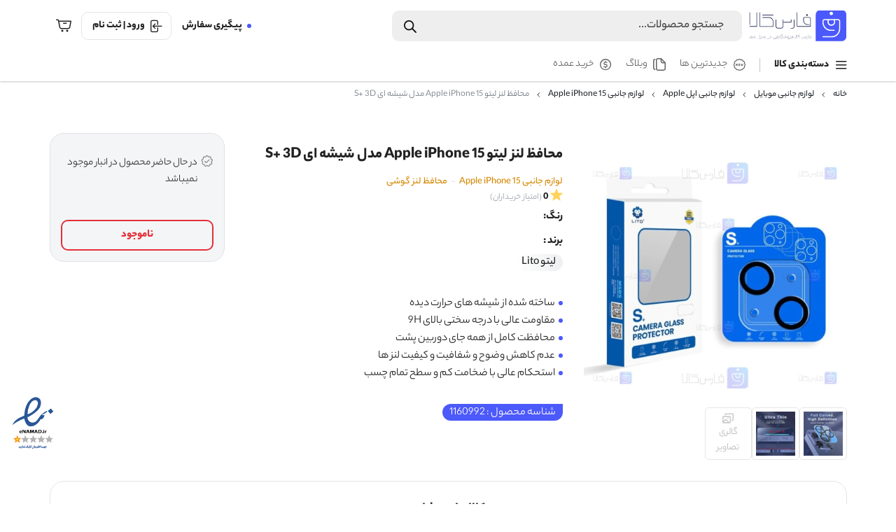

--- FILE ---
content_type: text/html; charset=UTF-8
request_url: https://farskala.ir/product/lito-s-3d-full-cover-hd-tempered-glass-camera-lens-protector-for-iphone-15/
body_size: 35768
content:
<!doctype html>
<html dir="rtl" lang="fa-IR" prefix="og: https://ogp.me/ns#">
<head><meta charset="UTF-8"><script>if(navigator.userAgent.match(/MSIE|Internet Explorer/i)||navigator.userAgent.match(/Trident\/7\..*?rv:11/i)){var href=document.location.href;if(!href.match(/[?&]nowprocket/)){if(href.indexOf("?")==-1){if(href.indexOf("#")==-1){document.location.href=href+"?nowprocket=1"}else{document.location.href=href.replace("#","?nowprocket=1#")}}else{if(href.indexOf("#")==-1){document.location.href=href+"&nowprocket=1"}else{document.location.href=href.replace("#","&nowprocket=1#")}}}}</script><script>(()=>{class RocketLazyLoadScripts{constructor(){this.v="2.0.4",this.userEvents=["keydown","keyup","mousedown","mouseup","mousemove","mouseover","mouseout","touchmove","touchstart","touchend","touchcancel","wheel","click","dblclick","input"],this.attributeEvents=["onblur","onclick","oncontextmenu","ondblclick","onfocus","onmousedown","onmouseenter","onmouseleave","onmousemove","onmouseout","onmouseover","onmouseup","onmousewheel","onscroll","onsubmit"]}async t(){this.i(),this.o(),/iP(ad|hone)/.test(navigator.userAgent)&&this.h(),this.u(),this.l(this),this.m(),this.k(this),this.p(this),this._(),await Promise.all([this.R(),this.L()]),this.lastBreath=Date.now(),this.S(this),this.P(),this.D(),this.O(),this.M(),await this.C(this.delayedScripts.normal),await this.C(this.delayedScripts.defer),await this.C(this.delayedScripts.async),await this.T(),await this.F(),await this.j(),await this.A(),window.dispatchEvent(new Event("rocket-allScriptsLoaded")),this.everythingLoaded=!0,this.lastTouchEnd&&await new Promise(t=>setTimeout(t,500-Date.now()+this.lastTouchEnd)),this.I(),this.H(),this.U(),this.W()}i(){this.CSPIssue=sessionStorage.getItem("rocketCSPIssue"),document.addEventListener("securitypolicyviolation",t=>{this.CSPIssue||"script-src-elem"!==t.violatedDirective||"data"!==t.blockedURI||(this.CSPIssue=!0,sessionStorage.setItem("rocketCSPIssue",!0))},{isRocket:!0})}o(){window.addEventListener("pageshow",t=>{this.persisted=t.persisted,this.realWindowLoadedFired=!0},{isRocket:!0}),window.addEventListener("pagehide",()=>{this.onFirstUserAction=null},{isRocket:!0})}h(){let t;function e(e){t=e}window.addEventListener("touchstart",e,{isRocket:!0}),window.addEventListener("touchend",function i(o){o.changedTouches[0]&&t.changedTouches[0]&&Math.abs(o.changedTouches[0].pageX-t.changedTouches[0].pageX)<10&&Math.abs(o.changedTouches[0].pageY-t.changedTouches[0].pageY)<10&&o.timeStamp-t.timeStamp<200&&(window.removeEventListener("touchstart",e,{isRocket:!0}),window.removeEventListener("touchend",i,{isRocket:!0}),"INPUT"===o.target.tagName&&"text"===o.target.type||(o.target.dispatchEvent(new TouchEvent("touchend",{target:o.target,bubbles:!0})),o.target.dispatchEvent(new MouseEvent("mouseover",{target:o.target,bubbles:!0})),o.target.dispatchEvent(new PointerEvent("click",{target:o.target,bubbles:!0,cancelable:!0,detail:1,clientX:o.changedTouches[0].clientX,clientY:o.changedTouches[0].clientY})),event.preventDefault()))},{isRocket:!0})}q(t){this.userActionTriggered||("mousemove"!==t.type||this.firstMousemoveIgnored?"keyup"===t.type||"mouseover"===t.type||"mouseout"===t.type||(this.userActionTriggered=!0,this.onFirstUserAction&&this.onFirstUserAction()):this.firstMousemoveIgnored=!0),"click"===t.type&&t.preventDefault(),t.stopPropagation(),t.stopImmediatePropagation(),"touchstart"===this.lastEvent&&"touchend"===t.type&&(this.lastTouchEnd=Date.now()),"click"===t.type&&(this.lastTouchEnd=0),this.lastEvent=t.type,t.composedPath&&t.composedPath()[0].getRootNode()instanceof ShadowRoot&&(t.rocketTarget=t.composedPath()[0]),this.savedUserEvents.push(t)}u(){this.savedUserEvents=[],this.userEventHandler=this.q.bind(this),this.userEvents.forEach(t=>window.addEventListener(t,this.userEventHandler,{passive:!1,isRocket:!0})),document.addEventListener("visibilitychange",this.userEventHandler,{isRocket:!0})}U(){this.userEvents.forEach(t=>window.removeEventListener(t,this.userEventHandler,{passive:!1,isRocket:!0})),document.removeEventListener("visibilitychange",this.userEventHandler,{isRocket:!0}),this.savedUserEvents.forEach(t=>{(t.rocketTarget||t.target).dispatchEvent(new window[t.constructor.name](t.type,t))})}m(){const t="return false",e=Array.from(this.attributeEvents,t=>"data-rocket-"+t),i="["+this.attributeEvents.join("],[")+"]",o="[data-rocket-"+this.attributeEvents.join("],[data-rocket-")+"]",s=(e,i,o)=>{o&&o!==t&&(e.setAttribute("data-rocket-"+i,o),e["rocket"+i]=new Function("event",o),e.setAttribute(i,t))};new MutationObserver(t=>{for(const n of t)"attributes"===n.type&&(n.attributeName.startsWith("data-rocket-")||this.everythingLoaded?n.attributeName.startsWith("data-rocket-")&&this.everythingLoaded&&this.N(n.target,n.attributeName.substring(12)):s(n.target,n.attributeName,n.target.getAttribute(n.attributeName))),"childList"===n.type&&n.addedNodes.forEach(t=>{if(t.nodeType===Node.ELEMENT_NODE)if(this.everythingLoaded)for(const i of[t,...t.querySelectorAll(o)])for(const t of i.getAttributeNames())e.includes(t)&&this.N(i,t.substring(12));else for(const e of[t,...t.querySelectorAll(i)])for(const t of e.getAttributeNames())this.attributeEvents.includes(t)&&s(e,t,e.getAttribute(t))})}).observe(document,{subtree:!0,childList:!0,attributeFilter:[...this.attributeEvents,...e]})}I(){this.attributeEvents.forEach(t=>{document.querySelectorAll("[data-rocket-"+t+"]").forEach(e=>{this.N(e,t)})})}N(t,e){const i=t.getAttribute("data-rocket-"+e);i&&(t.setAttribute(e,i),t.removeAttribute("data-rocket-"+e))}k(t){Object.defineProperty(HTMLElement.prototype,"onclick",{get(){return this.rocketonclick||null},set(e){this.rocketonclick=e,this.setAttribute(t.everythingLoaded?"onclick":"data-rocket-onclick","this.rocketonclick(event)")}})}S(t){function e(e,i){let o=e[i];e[i]=null,Object.defineProperty(e,i,{get:()=>o,set(s){t.everythingLoaded?o=s:e["rocket"+i]=o=s}})}e(document,"onreadystatechange"),e(window,"onload"),e(window,"onpageshow");try{Object.defineProperty(document,"readyState",{get:()=>t.rocketReadyState,set(e){t.rocketReadyState=e},configurable:!0}),document.readyState="loading"}catch(t){console.log("WPRocket DJE readyState conflict, bypassing")}}l(t){this.originalAddEventListener=EventTarget.prototype.addEventListener,this.originalRemoveEventListener=EventTarget.prototype.removeEventListener,this.savedEventListeners=[],EventTarget.prototype.addEventListener=function(e,i,o){o&&o.isRocket||!t.B(e,this)&&!t.userEvents.includes(e)||t.B(e,this)&&!t.userActionTriggered||e.startsWith("rocket-")||t.everythingLoaded?t.originalAddEventListener.call(this,e,i,o):(t.savedEventListeners.push({target:this,remove:!1,type:e,func:i,options:o}),"mouseenter"!==e&&"mouseleave"!==e||t.originalAddEventListener.call(this,e,t.savedUserEvents.push,o))},EventTarget.prototype.removeEventListener=function(e,i,o){o&&o.isRocket||!t.B(e,this)&&!t.userEvents.includes(e)||t.B(e,this)&&!t.userActionTriggered||e.startsWith("rocket-")||t.everythingLoaded?t.originalRemoveEventListener.call(this,e,i,o):t.savedEventListeners.push({target:this,remove:!0,type:e,func:i,options:o})}}J(t,e){this.savedEventListeners=this.savedEventListeners.filter(i=>{let o=i.type,s=i.target||window;return e!==o||t!==s||(this.B(o,s)&&(i.type="rocket-"+o),this.$(i),!1)})}H(){EventTarget.prototype.addEventListener=this.originalAddEventListener,EventTarget.prototype.removeEventListener=this.originalRemoveEventListener,this.savedEventListeners.forEach(t=>this.$(t))}$(t){t.remove?this.originalRemoveEventListener.call(t.target,t.type,t.func,t.options):this.originalAddEventListener.call(t.target,t.type,t.func,t.options)}p(t){let e;function i(e){return t.everythingLoaded?e:e.split(" ").map(t=>"load"===t||t.startsWith("load.")?"rocket-jquery-load":t).join(" ")}function o(o){function s(e){const s=o.fn[e];o.fn[e]=o.fn.init.prototype[e]=function(){return this[0]===window&&t.userActionTriggered&&("string"==typeof arguments[0]||arguments[0]instanceof String?arguments[0]=i(arguments[0]):"object"==typeof arguments[0]&&Object.keys(arguments[0]).forEach(t=>{const e=arguments[0][t];delete arguments[0][t],arguments[0][i(t)]=e})),s.apply(this,arguments),this}}if(o&&o.fn&&!t.allJQueries.includes(o)){const e={DOMContentLoaded:[],"rocket-DOMContentLoaded":[]};for(const t in e)document.addEventListener(t,()=>{e[t].forEach(t=>t())},{isRocket:!0});o.fn.ready=o.fn.init.prototype.ready=function(i){function s(){parseInt(o.fn.jquery)>2?setTimeout(()=>i.bind(document)(o)):i.bind(document)(o)}return"function"==typeof i&&(t.realDomReadyFired?!t.userActionTriggered||t.fauxDomReadyFired?s():e["rocket-DOMContentLoaded"].push(s):e.DOMContentLoaded.push(s)),o([])},s("on"),s("one"),s("off"),t.allJQueries.push(o)}e=o}t.allJQueries=[],o(window.jQuery),Object.defineProperty(window,"jQuery",{get:()=>e,set(t){o(t)}})}P(){const t=new Map;document.write=document.writeln=function(e){const i=document.currentScript,o=document.createRange(),s=i.parentElement;let n=t.get(i);void 0===n&&(n=i.nextSibling,t.set(i,n));const c=document.createDocumentFragment();o.setStart(c,0),c.appendChild(o.createContextualFragment(e)),s.insertBefore(c,n)}}async R(){return new Promise(t=>{this.userActionTriggered?t():this.onFirstUserAction=t})}async L(){return new Promise(t=>{document.addEventListener("DOMContentLoaded",()=>{this.realDomReadyFired=!0,t()},{isRocket:!0})})}async j(){return this.realWindowLoadedFired?Promise.resolve():new Promise(t=>{window.addEventListener("load",t,{isRocket:!0})})}M(){this.pendingScripts=[];this.scriptsMutationObserver=new MutationObserver(t=>{for(const e of t)e.addedNodes.forEach(t=>{"SCRIPT"!==t.tagName||t.noModule||t.isWPRocket||this.pendingScripts.push({script:t,promise:new Promise(e=>{const i=()=>{const i=this.pendingScripts.findIndex(e=>e.script===t);i>=0&&this.pendingScripts.splice(i,1),e()};t.addEventListener("load",i,{isRocket:!0}),t.addEventListener("error",i,{isRocket:!0}),setTimeout(i,1e3)})})})}),this.scriptsMutationObserver.observe(document,{childList:!0,subtree:!0})}async F(){await this.X(),this.pendingScripts.length?(await this.pendingScripts[0].promise,await this.F()):this.scriptsMutationObserver.disconnect()}D(){this.delayedScripts={normal:[],async:[],defer:[]},document.querySelectorAll("script[type$=rocketlazyloadscript]").forEach(t=>{t.hasAttribute("data-rocket-src")?t.hasAttribute("async")&&!1!==t.async?this.delayedScripts.async.push(t):t.hasAttribute("defer")&&!1!==t.defer||"module"===t.getAttribute("data-rocket-type")?this.delayedScripts.defer.push(t):this.delayedScripts.normal.push(t):this.delayedScripts.normal.push(t)})}async _(){await this.L();let t=[];document.querySelectorAll("script[type$=rocketlazyloadscript][data-rocket-src]").forEach(e=>{let i=e.getAttribute("data-rocket-src");if(i&&!i.startsWith("data:")){i.startsWith("//")&&(i=location.protocol+i);try{const o=new URL(i).origin;o!==location.origin&&t.push({src:o,crossOrigin:e.crossOrigin||"module"===e.getAttribute("data-rocket-type")})}catch(t){}}}),t=[...new Map(t.map(t=>[JSON.stringify(t),t])).values()],this.Y(t,"preconnect")}async G(t){if(await this.K(),!0!==t.noModule||!("noModule"in HTMLScriptElement.prototype))return new Promise(e=>{let i;function o(){(i||t).setAttribute("data-rocket-status","executed"),e()}try{if(navigator.userAgent.includes("Firefox/")||""===navigator.vendor||this.CSPIssue)i=document.createElement("script"),[...t.attributes].forEach(t=>{let e=t.nodeName;"type"!==e&&("data-rocket-type"===e&&(e="type"),"data-rocket-src"===e&&(e="src"),i.setAttribute(e,t.nodeValue))}),t.text&&(i.text=t.text),t.nonce&&(i.nonce=t.nonce),i.hasAttribute("src")?(i.addEventListener("load",o,{isRocket:!0}),i.addEventListener("error",()=>{i.setAttribute("data-rocket-status","failed-network"),e()},{isRocket:!0}),setTimeout(()=>{i.isConnected||e()},1)):(i.text=t.text,o()),i.isWPRocket=!0,t.parentNode.replaceChild(i,t);else{const i=t.getAttribute("data-rocket-type"),s=t.getAttribute("data-rocket-src");i?(t.type=i,t.removeAttribute("data-rocket-type")):t.removeAttribute("type"),t.addEventListener("load",o,{isRocket:!0}),t.addEventListener("error",i=>{this.CSPIssue&&i.target.src.startsWith("data:")?(console.log("WPRocket: CSP fallback activated"),t.removeAttribute("src"),this.G(t).then(e)):(t.setAttribute("data-rocket-status","failed-network"),e())},{isRocket:!0}),s?(t.fetchPriority="high",t.removeAttribute("data-rocket-src"),t.src=s):t.src="data:text/javascript;base64,"+window.btoa(unescape(encodeURIComponent(t.text)))}}catch(i){t.setAttribute("data-rocket-status","failed-transform"),e()}});t.setAttribute("data-rocket-status","skipped")}async C(t){const e=t.shift();return e?(e.isConnected&&await this.G(e),this.C(t)):Promise.resolve()}O(){this.Y([...this.delayedScripts.normal,...this.delayedScripts.defer,...this.delayedScripts.async],"preload")}Y(t,e){this.trash=this.trash||[];let i=!0;var o=document.createDocumentFragment();t.forEach(t=>{const s=t.getAttribute&&t.getAttribute("data-rocket-src")||t.src;if(s&&!s.startsWith("data:")){const n=document.createElement("link");n.href=s,n.rel=e,"preconnect"!==e&&(n.as="script",n.fetchPriority=i?"high":"low"),t.getAttribute&&"module"===t.getAttribute("data-rocket-type")&&(n.crossOrigin=!0),t.crossOrigin&&(n.crossOrigin=t.crossOrigin),t.integrity&&(n.integrity=t.integrity),t.nonce&&(n.nonce=t.nonce),o.appendChild(n),this.trash.push(n),i=!1}}),document.head.appendChild(o)}W(){this.trash.forEach(t=>t.remove())}async T(){try{document.readyState="interactive"}catch(t){}this.fauxDomReadyFired=!0;try{await this.K(),this.J(document,"readystatechange"),document.dispatchEvent(new Event("rocket-readystatechange")),await this.K(),document.rocketonreadystatechange&&document.rocketonreadystatechange(),await this.K(),this.J(document,"DOMContentLoaded"),document.dispatchEvent(new Event("rocket-DOMContentLoaded")),await this.K(),this.J(window,"DOMContentLoaded"),window.dispatchEvent(new Event("rocket-DOMContentLoaded"))}catch(t){console.error(t)}}async A(){try{document.readyState="complete"}catch(t){}try{await this.K(),this.J(document,"readystatechange"),document.dispatchEvent(new Event("rocket-readystatechange")),await this.K(),document.rocketonreadystatechange&&document.rocketonreadystatechange(),await this.K(),this.J(window,"load"),window.dispatchEvent(new Event("rocket-load")),await this.K(),window.rocketonload&&window.rocketonload(),await this.K(),this.allJQueries.forEach(t=>t(window).trigger("rocket-jquery-load")),await this.K(),this.J(window,"pageshow");const t=new Event("rocket-pageshow");t.persisted=this.persisted,window.dispatchEvent(t),await this.K(),window.rocketonpageshow&&window.rocketonpageshow({persisted:this.persisted})}catch(t){console.error(t)}}async K(){Date.now()-this.lastBreath>45&&(await this.X(),this.lastBreath=Date.now())}async X(){return document.hidden?new Promise(t=>setTimeout(t)):new Promise(t=>requestAnimationFrame(t))}B(t,e){return e===document&&"readystatechange"===t||(e===document&&"DOMContentLoaded"===t||(e===window&&"DOMContentLoaded"===t||(e===window&&"load"===t||e===window&&"pageshow"===t)))}static run(){(new RocketLazyLoadScripts).t()}}RocketLazyLoadScripts.run()})();</script>

    <meta name="viewport" content="width=device-width, initial-scale=1">



<!-- بهینه‌سازی موتور جستجو توسط Rank Math PRO - https://rankmath.com/ -->
<title>خرید محافظ لنز آیفون 15 مدل لیتو | فارس کالا</title>
<meta name="description" content="خرید محافظ لنز آیفون 15 مدل لیتو | محافظ لنز لیتو Apple iPhone 15 مدل شیشه ای S 3D از فارس کالا"/>
<meta name="robots" content="follow, index, max-snippet:-1, max-video-preview:-1, max-image-preview:large"/>
<link rel="canonical" href="https://farskala.ir/product/lito-s-3d-full-cover-hd-tempered-glass-camera-lens-protector-for-iphone-15/" />
<meta property="og:locale" content="fa_IR" />
<meta property="og:type" content="product" />
<meta property="og:title" content="خرید محافظ لنز آیفون 15 مدل لیتو | فارس کالا" />
<meta property="og:description" content="خرید محافظ لنز آیفون 15 مدل لیتو | محافظ لنز لیتو Apple iPhone 15 مدل شیشه ای S 3D از فارس کالا" />
<meta property="og:url" content="https://farskala.ir/product/lito-s-3d-full-cover-hd-tempered-glass-camera-lens-protector-for-iphone-15/" />
<meta property="og:site_name" content="فارس کالا" />
<meta property="og:updated_time" content="2024-12-30T20:51:08+03:30" />
<meta property="og:image" content="https://cdn4.farskala.ir/2023/10/lito-s-3d-full-cover-hd-tempered-glass-camera-lens-protector-for-iphone-15-2.jpg" />
<meta property="og:image:secure_url" content="https://cdn4.farskala.ir/2023/10/lito-s-3d-full-cover-hd-tempered-glass-camera-lens-protector-for-iphone-15-2.jpg" />
<meta property="og:image:alt" content="محافظ لنز آیفون 15" />
<meta property="product:brand" content="لیتو Lito" />
<meta property="product:retailer_item_id" content="1160992" />
<meta name="twitter:card" content="summary_large_image" />
<meta name="twitter:title" content="خرید محافظ لنز آیفون 15 مدل لیتو | فارس کالا" />
<meta name="twitter:description" content="خرید محافظ لنز آیفون 15 مدل لیتو | محافظ لنز لیتو Apple iPhone 15 مدل شیشه ای S 3D از فارس کالا" />
<meta name="twitter:image" content="https://cdn4.farskala.ir/2023/10/lito-s-3d-full-cover-hd-tempered-glass-camera-lens-protector-for-iphone-15-2.jpg" />
<meta name="twitter:label1" content="قیمت" />
<meta name="twitter:data1" content="145.000&nbsp;تومان" />
<meta name="twitter:label2" content="دسترسی" />
<meta name="twitter:data2" content="در انبار موجود نمی باشد" />
<script type="application/ld+json" class="rank-math-schema-pro">{"@context":"https://schema.org","@graph":[{"@type":"Place","@id":"https://farskala.ir/#place","geo":{"@type":"GeoCoordinates","latitude":"35.6436665","longitude":"51.3391489"},"hasMap":"https://www.google.com/maps/search/?api=1&amp;query=35.6436665,51.3391489","address":{"@type":"PostalAddress","streetAddress":"\u062a\u0647\u0631\u0627\u0646\u060c \u0634\u0647\u0631\u06a9 \u0648\u0644\u06cc\u0639\u0635\u0631\u060c \u062e\u06cc\u0627\u0628\u0627\u0646 \u06cc\u0627\u0631\u0627\u0646\u060c \u062e\u06cc\u0627\u0628\u0627\u0646 \u062c\u0644\u0627\u0644\u06cc \u062c\u0646\u0648\u0628\u06cc \u060c \u062e\u06cc\u0627\u0628\u0627\u0646 \u0646\u0638\u0627\u0645\u06cc\u060c\u067e\u0644\u0627\u06a9 3 \u060c \u0648\u0627\u062d\u062f 1","addressLocality":"Iran","addressRegion":"Tehran","postalCode":"1376747853","addressCountry":"IR"}},{"@type":["MobilePhoneStore","Organization"],"@id":"https://farskala.ir/#organization","name":"\u0641\u0627\u0631\u0633 \u06a9\u0627\u0644\u0627","url":"https://farskala.ir","email":"info@farskala.ir","address":{"@type":"PostalAddress","streetAddress":"\u062a\u0647\u0631\u0627\u0646\u060c \u0634\u0647\u0631\u06a9 \u0648\u0644\u06cc\u0639\u0635\u0631\u060c \u062e\u06cc\u0627\u0628\u0627\u0646 \u06cc\u0627\u0631\u0627\u0646\u060c \u062e\u06cc\u0627\u0628\u0627\u0646 \u062c\u0644\u0627\u0644\u06cc \u062c\u0646\u0648\u0628\u06cc \u060c \u062e\u06cc\u0627\u0628\u0627\u0646 \u0646\u0638\u0627\u0645\u06cc\u060c\u067e\u0644\u0627\u06a9 3 \u060c \u0648\u0627\u062d\u062f 1","addressLocality":"Iran","addressRegion":"Tehran","postalCode":"1376747853","addressCountry":"IR"},"logo":{"@type":"ImageObject","@id":"https://farskala.ir/#logo","url":"https://cdn4.farskala.ir/2024/11/logo.svg","contentUrl":"https://cdn4.farskala.ir/2024/11/logo.svg","caption":"\u0641\u0627\u0631\u0633 \u06a9\u0627\u0644\u0627","inLanguage":"fa-IR"},"priceRange":"IRT","openingHours":["Monday,Tuesday,Wednesday,Thursday,Friday,Saturday,Sunday 09:00-19:00"],"description":"\u0641\u0627\u0631\u0633 \u06a9\u0627\u0644\u0627\u060c \u0641\u0631\u0648\u0634\u06af\u0627\u0647\u06cc \u062f\u0631 \u062e\u0627\u0646\u0647 \u0634\u0645\u0627 \u0641\u0631\u0648\u0634\u06af\u0627\u0647 \u0627\u06cc\u0646\u062a\u0631\u0646\u062a\u06cc \u0641\u0627\u0631\u0633 \u06a9\u0627\u0644\u0627 \u062f\u0631 \u062d\u0627\u0644 \u062d\u0627\u0636\u0631 \u062a\u062e\u0635\u0635\u06cc \u062a\u0631\u06cc\u0646 \u0648 \u06a9\u0627\u0645\u0644 \u062a\u0631\u06cc\u0646 \u0641\u0631\u0648\u0634\u06af\u0627\u0647 \u0627\u06cc\u0646\u062a\u0631\u0646\u062a\u06cc \u062c\u0647\u062a \u0628\u0631\u0631\u0633\u06cc\u061b \u0622\u0634\u0646\u0627\u06cc\u06cc \u0648 \u062e\u0631\u06cc\u062f \u062c\u062f\u06cc\u062f\u062a\u0631\u06cc\u0646 \u0645\u062d\u0635\u0648\u0644\u0627\u062a \u0644\u0648\u0627\u0632\u0645 \u062c\u0627\u0646\u0628\u06cc \u0628\u0631\u0627\u06cc \u0627\u0646\u0648\u0627\u0639 \u06af\u0648\u0634\u06cc\u200c\u0647\u0627\u06cc \u0647\u0648\u0634\u0645\u0646\u062f \u0648 \u062a\u0628\u0644\u062a","location":{"@id":"https://farskala.ir/#place"},"image":{"@id":"https://farskala.ir/#logo"},"telephone":"+98-912-470-7276"},{"@type":"WebSite","@id":"https://farskala.ir/#website","url":"https://farskala.ir","name":"\u0641\u0627\u0631\u0633 \u06a9\u0627\u0644\u0627","alternateName":"Farskala","publisher":{"@id":"https://farskala.ir/#organization"},"inLanguage":"fa-IR"},{"@type":"ImageObject","@id":"https://cdn4.farskala.ir/2023/10/lito-s-3d-full-cover-hd-tempered-glass-camera-lens-protector-for-iphone-15-1.jpg","url":"https://cdn4.farskala.ir/2023/10/lito-s-3d-full-cover-hd-tempered-glass-camera-lens-protector-for-iphone-15-1.jpg","width":"800","height":"800","caption":"\u0645\u062d\u0627\u0641\u0638 \u0644\u0646\u0632 \u0644\u06cc\u062a\u0648 Apple iPhone 15 \u0645\u062f\u0644 \u0634\u06cc\u0634\u0647 \u0627\u06cc S+ 3D","inLanguage":"fa-IR"},{"@type":"BreadcrumbList","@id":"https://farskala.ir/product/lito-s-3d-full-cover-hd-tempered-glass-camera-lens-protector-for-iphone-15/#breadcrumb","itemListElement":[{"@type":"ListItem","position":"1","item":{"@id":"https://farskala.ir","name":"\u062e\u0627\u0646\u0647"}},{"@type":"ListItem","position":"2","item":{"@id":"https://farskala.ir/product-category/mobile-accessories/","name":"\u0644\u0648\u0627\u0632\u0645 \u062c\u0627\u0646\u0628\u06cc \u0645\u0648\u0628\u0627\u06cc\u0644"}},{"@type":"ListItem","position":"3","item":{"@id":"https://farskala.ir/product-category/mobile-accessories/apple-accessories/","name":"\u0644\u0648\u0627\u0632\u0645 \u062c\u0627\u0646\u0628\u06cc \u0627\u067e\u0644 Apple"}},{"@type":"ListItem","position":"4","item":{"@id":"https://farskala.ir/product-category/mobile-accessories/apple-accessories/apple-iphone-15-accessories/","name":"\u0644\u0648\u0627\u0632\u0645 \u062c\u0627\u0646\u0628\u06cc Apple iPhone 15"}},{"@type":"ListItem","position":"5","item":{"@id":"https://farskala.ir/product/lito-s-3d-full-cover-hd-tempered-glass-camera-lens-protector-for-iphone-15/","name":"\u0645\u062d\u0627\u0641\u0638 \u0644\u0646\u0632 \u0644\u06cc\u062a\u0648 Apple iPhone 15 \u0645\u062f\u0644 \u0634\u06cc\u0634\u0647 \u0627\u06cc S+ 3D"}}]},{"@type":"ItemPage","@id":"https://farskala.ir/product/lito-s-3d-full-cover-hd-tempered-glass-camera-lens-protector-for-iphone-15/#webpage","url":"https://farskala.ir/product/lito-s-3d-full-cover-hd-tempered-glass-camera-lens-protector-for-iphone-15/","name":"\u062e\u0631\u06cc\u062f \u0645\u062d\u0627\u0641\u0638 \u0644\u0646\u0632 \u0622\u06cc\u0641\u0648\u0646 15 \u0645\u062f\u0644 \u0644\u06cc\u062a\u0648 | \u0641\u0627\u0631\u0633 \u06a9\u0627\u0644\u0627","datePublished":"2023-10-03T01:08:51+03:30","dateModified":"2024-12-30T20:51:08+03:30","isPartOf":{"@id":"https://farskala.ir/#website"},"primaryImageOfPage":{"@id":"https://cdn4.farskala.ir/2023/10/lito-s-3d-full-cover-hd-tempered-glass-camera-lens-protector-for-iphone-15-1.jpg"},"inLanguage":"fa-IR","breadcrumb":{"@id":"https://farskala.ir/product/lito-s-3d-full-cover-hd-tempered-glass-camera-lens-protector-for-iphone-15/#breadcrumb"}},{"@type":"Product","brand":{"@type":"Brand","name":"\u0644\u06cc\u062a\u0648 Lito"},"name":"\u062e\u0631\u06cc\u062f \u0645\u062d\u0627\u0641\u0638 \u0644\u0646\u0632 \u0622\u06cc\u0641\u0648\u0646 15 \u0645\u062f\u0644 \u0644\u06cc\u062a\u0648 | \u0641\u0627\u0631\u0633 \u06a9\u0627\u0644\u0627","description":"\u062e\u0631\u06cc\u062f \u0645\u062d\u0627\u0641\u0638 \u0644\u0646\u0632 \u0622\u06cc\u0641\u0648\u0646 15 \u0645\u062f\u0644 \u0644\u06cc\u062a\u0648 | \u0645\u062d\u0627\u0641\u0638 \u0644\u0646\u0632 \u0644\u06cc\u062a\u0648 Apple iPhone 15 \u0645\u062f\u0644 \u0634\u06cc\u0634\u0647 \u0627\u06cc S 3D \u0627\u0632 \u0641\u0627\u0631\u0633 \u06a9\u0627\u0644\u0627","sku":"1160992","category":"\u0644\u0648\u0627\u0632\u0645 \u062c\u0627\u0646\u0628\u06cc \u0645\u0648\u0628\u0627\u06cc\u0644 &gt; \u0644\u0648\u0627\u0632\u0645 \u062c\u0627\u0646\u0628\u06cc \u0627\u067e\u0644 Apple &gt; \u0644\u0648\u0627\u0632\u0645 \u062c\u0627\u0646\u0628\u06cc Apple iPhone 15","mainEntityOfPage":{"@id":"https://farskala.ir/product/lito-s-3d-full-cover-hd-tempered-glass-camera-lens-protector-for-iphone-15/#webpage"},"image":[{"@type":"ImageObject","url":"https://cdn4.farskala.ir/2023/10/lito-s-3d-full-cover-hd-tempered-glass-camera-lens-protector-for-iphone-15-1.jpg","height":"800","width":"800"},{"@type":"ImageObject","url":"https://cdn4.farskala.ir/2023/10/lito-s-3d-full-cover-hd-tempered-glass-camera-lens-protector-for-iphone-15-2.jpg","height":"800","width":"800"},{"@type":"ImageObject","url":"https://cdn4.farskala.ir/2023/10/lito-s-3d-full-cover-hd-tempered-glass-camera-lens-protector-for-iphone-15-3.jpg","height":"800","width":"800"}],"offers":{"@type":"Offer","price":"1450000","priceValidUntil":"2027-12-31","priceCurrency":"IRR","availability":"http://schema.org/OutOfStock","seller":{"@type":"Organization","@id":"https://farskala.ir/","name":"\u0641\u0627\u0631\u0633 \u06a9\u0627\u0644\u0627","url":"https://farskala.ir","logo":"https://cdn4.farskala.ir/2024/11/logo.svg"},"url":"https://farskala.ir/product/lito-s-3d-full-cover-hd-tempered-glass-camera-lens-protector-for-iphone-15/","shippingDetails":{"@id":"#shipping_policy"},"hasMerchantReturnPolicy":{"@id":"#merchant_policy"}},"color":"\u0634\u0641\u0627\u0641","@id":"https://farskala.ir/product/lito-s-3d-full-cover-hd-tempered-glass-camera-lens-protector-for-iphone-15/#richSnippet"},{"@context":"https://schema.org/","@type":"OfferShippingDetails","@id":"#shipping_policy","deliveryTime":{"@type":"ShippingDeliveryTime","handlingTime":{"@type":"QuantitativeValue","minValue":"0","maxValue":"1","unitCode":"DAY"},"transitTime":{"@type":"QuantitativeValue","minValue":"1","maxValue":"3","unitCode":"DAY"}},"shippingRate":{"@type":"MonetaryAmount","value":"2000","currency":"IRR"},"shippingDestination":{"@type":"DefinedRegion","addressCountry":"IR"}},{"@context":"https://schema.org/","@type":"MerchantReturnPolicy","@id":"#merchant_policy","applicableCountry":"IR","returnPolicyCategory":"https://schema.org/MerchantReturnFiniteReturnWindow","merchantReturnDays":"7","returnMethod":"https://schema.org/ReturnByMail","returnFees":"https://schema.org/FreeReturn"}]}</script>
<!-- /افزونه سئو ورپرس Rank Math -->

<link rel="alternate" title="oEmbed (JSON)" type="application/json+oembed" href="https://farskala.ir/wp-json/oembed/1.0/embed?url=https%3A%2F%2Ffarskala.ir%2Fproduct%2Flito-s-3d-full-cover-hd-tempered-glass-camera-lens-protector-for-iphone-15%2F" />
<link rel="alternate" title="oEmbed (XML)" type="text/xml+oembed" href="https://farskala.ir/wp-json/oembed/1.0/embed?url=https%3A%2F%2Ffarskala.ir%2Fproduct%2Flito-s-3d-full-cover-hd-tempered-glass-camera-lens-protector-for-iphone-15%2F&#038;format=xml" />
<style id='wp-img-auto-sizes-contain-inline-css' type='text/css'>
img:is([sizes=auto i],[sizes^="auto," i]){contain-intrinsic-size:3000px 1500px}
/*# sourceURL=wp-img-auto-sizes-contain-inline-css */
</style>
<style id='wp-emoji-styles-inline-css' type='text/css'>

	img.wp-smiley, img.emoji {
		display: inline !important;
		border: none !important;
		box-shadow: none !important;
		height: 1em !important;
		width: 1em !important;
		margin: 0 0.07em !important;
		vertical-align: -0.1em !important;
		background: none !important;
		padding: 0 !important;
	}
/*# sourceURL=wp-emoji-styles-inline-css */
</style>
<style id='wp-block-library-inline-css' type='text/css'>
:root{--wp-block-synced-color:#7a00df;--wp-block-synced-color--rgb:122,0,223;--wp-bound-block-color:var(--wp-block-synced-color);--wp-editor-canvas-background:#ddd;--wp-admin-theme-color:#007cba;--wp-admin-theme-color--rgb:0,124,186;--wp-admin-theme-color-darker-10:#006ba1;--wp-admin-theme-color-darker-10--rgb:0,107,160.5;--wp-admin-theme-color-darker-20:#005a87;--wp-admin-theme-color-darker-20--rgb:0,90,135;--wp-admin-border-width-focus:2px}@media (min-resolution:192dpi){:root{--wp-admin-border-width-focus:1.5px}}.wp-element-button{cursor:pointer}:root .has-very-light-gray-background-color{background-color:#eee}:root .has-very-dark-gray-background-color{background-color:#313131}:root .has-very-light-gray-color{color:#eee}:root .has-very-dark-gray-color{color:#313131}:root .has-vivid-green-cyan-to-vivid-cyan-blue-gradient-background{background:linear-gradient(135deg,#00d084,#0693e3)}:root .has-purple-crush-gradient-background{background:linear-gradient(135deg,#34e2e4,#4721fb 50%,#ab1dfe)}:root .has-hazy-dawn-gradient-background{background:linear-gradient(135deg,#faaca8,#dad0ec)}:root .has-subdued-olive-gradient-background{background:linear-gradient(135deg,#fafae1,#67a671)}:root .has-atomic-cream-gradient-background{background:linear-gradient(135deg,#fdd79a,#004a59)}:root .has-nightshade-gradient-background{background:linear-gradient(135deg,#330968,#31cdcf)}:root .has-midnight-gradient-background{background:linear-gradient(135deg,#020381,#2874fc)}:root{--wp--preset--font-size--normal:16px;--wp--preset--font-size--huge:42px}.has-regular-font-size{font-size:1em}.has-larger-font-size{font-size:2.625em}.has-normal-font-size{font-size:var(--wp--preset--font-size--normal)}.has-huge-font-size{font-size:var(--wp--preset--font-size--huge)}.has-text-align-center{text-align:center}.has-text-align-left{text-align:left}.has-text-align-right{text-align:right}.has-fit-text{white-space:nowrap!important}#end-resizable-editor-section{display:none}.aligncenter{clear:both}.items-justified-left{justify-content:flex-start}.items-justified-center{justify-content:center}.items-justified-right{justify-content:flex-end}.items-justified-space-between{justify-content:space-between}.screen-reader-text{border:0;clip-path:inset(50%);height:1px;margin:-1px;overflow:hidden;padding:0;position:absolute;width:1px;word-wrap:normal!important}.screen-reader-text:focus{background-color:#ddd;clip-path:none;color:#444;display:block;font-size:1em;height:auto;left:5px;line-height:normal;padding:15px 23px 14px;text-decoration:none;top:5px;width:auto;z-index:100000}html :where(.has-border-color){border-style:solid}html :where([style*=border-top-color]){border-top-style:solid}html :where([style*=border-right-color]){border-right-style:solid}html :where([style*=border-bottom-color]){border-bottom-style:solid}html :where([style*=border-left-color]){border-left-style:solid}html :where([style*=border-width]){border-style:solid}html :where([style*=border-top-width]){border-top-style:solid}html :where([style*=border-right-width]){border-right-style:solid}html :where([style*=border-bottom-width]){border-bottom-style:solid}html :where([style*=border-left-width]){border-left-style:solid}html :where(img[class*=wp-image-]){height:auto;max-width:100%}:where(figure){margin:0 0 1em}html :where(.is-position-sticky){--wp-admin--admin-bar--position-offset:var(--wp-admin--admin-bar--height,0px)}@media screen and (max-width:600px){html :where(.is-position-sticky){--wp-admin--admin-bar--position-offset:0px}}

/*# sourceURL=wp-block-library-inline-css */
</style><link data-minify="1" rel='stylesheet' id='wc-blocks-style-rtl-css' href='https://farskala.ir/allapp/cache/min/1/allapp/plugins/woocommerce/assets/client/blocks/wc-blocks-rtl.css?ver=1769681851' type='text/css' media='all' />
<style id='global-styles-inline-css' type='text/css'>
:root{--wp--preset--aspect-ratio--square: 1;--wp--preset--aspect-ratio--4-3: 4/3;--wp--preset--aspect-ratio--3-4: 3/4;--wp--preset--aspect-ratio--3-2: 3/2;--wp--preset--aspect-ratio--2-3: 2/3;--wp--preset--aspect-ratio--16-9: 16/9;--wp--preset--aspect-ratio--9-16: 9/16;--wp--preset--color--black: #000000;--wp--preset--color--cyan-bluish-gray: #abb8c3;--wp--preset--color--white: #ffffff;--wp--preset--color--pale-pink: #f78da7;--wp--preset--color--vivid-red: #cf2e2e;--wp--preset--color--luminous-vivid-orange: #ff6900;--wp--preset--color--luminous-vivid-amber: #fcb900;--wp--preset--color--light-green-cyan: #7bdcb5;--wp--preset--color--vivid-green-cyan: #00d084;--wp--preset--color--pale-cyan-blue: #8ed1fc;--wp--preset--color--vivid-cyan-blue: #0693e3;--wp--preset--color--vivid-purple: #9b51e0;--wp--preset--gradient--vivid-cyan-blue-to-vivid-purple: linear-gradient(135deg,rgb(6,147,227) 0%,rgb(155,81,224) 100%);--wp--preset--gradient--light-green-cyan-to-vivid-green-cyan: linear-gradient(135deg,rgb(122,220,180) 0%,rgb(0,208,130) 100%);--wp--preset--gradient--luminous-vivid-amber-to-luminous-vivid-orange: linear-gradient(135deg,rgb(252,185,0) 0%,rgb(255,105,0) 100%);--wp--preset--gradient--luminous-vivid-orange-to-vivid-red: linear-gradient(135deg,rgb(255,105,0) 0%,rgb(207,46,46) 100%);--wp--preset--gradient--very-light-gray-to-cyan-bluish-gray: linear-gradient(135deg,rgb(238,238,238) 0%,rgb(169,184,195) 100%);--wp--preset--gradient--cool-to-warm-spectrum: linear-gradient(135deg,rgb(74,234,220) 0%,rgb(151,120,209) 20%,rgb(207,42,186) 40%,rgb(238,44,130) 60%,rgb(251,105,98) 80%,rgb(254,248,76) 100%);--wp--preset--gradient--blush-light-purple: linear-gradient(135deg,rgb(255,206,236) 0%,rgb(152,150,240) 100%);--wp--preset--gradient--blush-bordeaux: linear-gradient(135deg,rgb(254,205,165) 0%,rgb(254,45,45) 50%,rgb(107,0,62) 100%);--wp--preset--gradient--luminous-dusk: linear-gradient(135deg,rgb(255,203,112) 0%,rgb(199,81,192) 50%,rgb(65,88,208) 100%);--wp--preset--gradient--pale-ocean: linear-gradient(135deg,rgb(255,245,203) 0%,rgb(182,227,212) 50%,rgb(51,167,181) 100%);--wp--preset--gradient--electric-grass: linear-gradient(135deg,rgb(202,248,128) 0%,rgb(113,206,126) 100%);--wp--preset--gradient--midnight: linear-gradient(135deg,rgb(2,3,129) 0%,rgb(40,116,252) 100%);--wp--preset--font-size--small: 13px;--wp--preset--font-size--medium: 20px;--wp--preset--font-size--large: 36px;--wp--preset--font-size--x-large: 42px;--wp--preset--spacing--20: 0.44rem;--wp--preset--spacing--30: 0.67rem;--wp--preset--spacing--40: 1rem;--wp--preset--spacing--50: 1.5rem;--wp--preset--spacing--60: 2.25rem;--wp--preset--spacing--70: 3.38rem;--wp--preset--spacing--80: 5.06rem;--wp--preset--shadow--natural: 6px 6px 9px rgba(0, 0, 0, 0.2);--wp--preset--shadow--deep: 12px 12px 50px rgba(0, 0, 0, 0.4);--wp--preset--shadow--sharp: 6px 6px 0px rgba(0, 0, 0, 0.2);--wp--preset--shadow--outlined: 6px 6px 0px -3px rgb(255, 255, 255), 6px 6px rgb(0, 0, 0);--wp--preset--shadow--crisp: 6px 6px 0px rgb(0, 0, 0);}:where(.is-layout-flex){gap: 0.5em;}:where(.is-layout-grid){gap: 0.5em;}body .is-layout-flex{display: flex;}.is-layout-flex{flex-wrap: wrap;align-items: center;}.is-layout-flex > :is(*, div){margin: 0;}body .is-layout-grid{display: grid;}.is-layout-grid > :is(*, div){margin: 0;}:where(.wp-block-columns.is-layout-flex){gap: 2em;}:where(.wp-block-columns.is-layout-grid){gap: 2em;}:where(.wp-block-post-template.is-layout-flex){gap: 1.25em;}:where(.wp-block-post-template.is-layout-grid){gap: 1.25em;}.has-black-color{color: var(--wp--preset--color--black) !important;}.has-cyan-bluish-gray-color{color: var(--wp--preset--color--cyan-bluish-gray) !important;}.has-white-color{color: var(--wp--preset--color--white) !important;}.has-pale-pink-color{color: var(--wp--preset--color--pale-pink) !important;}.has-vivid-red-color{color: var(--wp--preset--color--vivid-red) !important;}.has-luminous-vivid-orange-color{color: var(--wp--preset--color--luminous-vivid-orange) !important;}.has-luminous-vivid-amber-color{color: var(--wp--preset--color--luminous-vivid-amber) !important;}.has-light-green-cyan-color{color: var(--wp--preset--color--light-green-cyan) !important;}.has-vivid-green-cyan-color{color: var(--wp--preset--color--vivid-green-cyan) !important;}.has-pale-cyan-blue-color{color: var(--wp--preset--color--pale-cyan-blue) !important;}.has-vivid-cyan-blue-color{color: var(--wp--preset--color--vivid-cyan-blue) !important;}.has-vivid-purple-color{color: var(--wp--preset--color--vivid-purple) !important;}.has-black-background-color{background-color: var(--wp--preset--color--black) !important;}.has-cyan-bluish-gray-background-color{background-color: var(--wp--preset--color--cyan-bluish-gray) !important;}.has-white-background-color{background-color: var(--wp--preset--color--white) !important;}.has-pale-pink-background-color{background-color: var(--wp--preset--color--pale-pink) !important;}.has-vivid-red-background-color{background-color: var(--wp--preset--color--vivid-red) !important;}.has-luminous-vivid-orange-background-color{background-color: var(--wp--preset--color--luminous-vivid-orange) !important;}.has-luminous-vivid-amber-background-color{background-color: var(--wp--preset--color--luminous-vivid-amber) !important;}.has-light-green-cyan-background-color{background-color: var(--wp--preset--color--light-green-cyan) !important;}.has-vivid-green-cyan-background-color{background-color: var(--wp--preset--color--vivid-green-cyan) !important;}.has-pale-cyan-blue-background-color{background-color: var(--wp--preset--color--pale-cyan-blue) !important;}.has-vivid-cyan-blue-background-color{background-color: var(--wp--preset--color--vivid-cyan-blue) !important;}.has-vivid-purple-background-color{background-color: var(--wp--preset--color--vivid-purple) !important;}.has-black-border-color{border-color: var(--wp--preset--color--black) !important;}.has-cyan-bluish-gray-border-color{border-color: var(--wp--preset--color--cyan-bluish-gray) !important;}.has-white-border-color{border-color: var(--wp--preset--color--white) !important;}.has-pale-pink-border-color{border-color: var(--wp--preset--color--pale-pink) !important;}.has-vivid-red-border-color{border-color: var(--wp--preset--color--vivid-red) !important;}.has-luminous-vivid-orange-border-color{border-color: var(--wp--preset--color--luminous-vivid-orange) !important;}.has-luminous-vivid-amber-border-color{border-color: var(--wp--preset--color--luminous-vivid-amber) !important;}.has-light-green-cyan-border-color{border-color: var(--wp--preset--color--light-green-cyan) !important;}.has-vivid-green-cyan-border-color{border-color: var(--wp--preset--color--vivid-green-cyan) !important;}.has-pale-cyan-blue-border-color{border-color: var(--wp--preset--color--pale-cyan-blue) !important;}.has-vivid-cyan-blue-border-color{border-color: var(--wp--preset--color--vivid-cyan-blue) !important;}.has-vivid-purple-border-color{border-color: var(--wp--preset--color--vivid-purple) !important;}.has-vivid-cyan-blue-to-vivid-purple-gradient-background{background: var(--wp--preset--gradient--vivid-cyan-blue-to-vivid-purple) !important;}.has-light-green-cyan-to-vivid-green-cyan-gradient-background{background: var(--wp--preset--gradient--light-green-cyan-to-vivid-green-cyan) !important;}.has-luminous-vivid-amber-to-luminous-vivid-orange-gradient-background{background: var(--wp--preset--gradient--luminous-vivid-amber-to-luminous-vivid-orange) !important;}.has-luminous-vivid-orange-to-vivid-red-gradient-background{background: var(--wp--preset--gradient--luminous-vivid-orange-to-vivid-red) !important;}.has-very-light-gray-to-cyan-bluish-gray-gradient-background{background: var(--wp--preset--gradient--very-light-gray-to-cyan-bluish-gray) !important;}.has-cool-to-warm-spectrum-gradient-background{background: var(--wp--preset--gradient--cool-to-warm-spectrum) !important;}.has-blush-light-purple-gradient-background{background: var(--wp--preset--gradient--blush-light-purple) !important;}.has-blush-bordeaux-gradient-background{background: var(--wp--preset--gradient--blush-bordeaux) !important;}.has-luminous-dusk-gradient-background{background: var(--wp--preset--gradient--luminous-dusk) !important;}.has-pale-ocean-gradient-background{background: var(--wp--preset--gradient--pale-ocean) !important;}.has-electric-grass-gradient-background{background: var(--wp--preset--gradient--electric-grass) !important;}.has-midnight-gradient-background{background: var(--wp--preset--gradient--midnight) !important;}.has-small-font-size{font-size: var(--wp--preset--font-size--small) !important;}.has-medium-font-size{font-size: var(--wp--preset--font-size--medium) !important;}.has-large-font-size{font-size: var(--wp--preset--font-size--large) !important;}.has-x-large-font-size{font-size: var(--wp--preset--font-size--x-large) !important;}
/*# sourceURL=global-styles-inline-css */
</style>

<style id='classic-theme-styles-inline-css' type='text/css'>
/*! This file is auto-generated */
.wp-block-button__link{color:#fff;background-color:#32373c;border-radius:9999px;box-shadow:none;text-decoration:none;padding:calc(.667em + 2px) calc(1.333em + 2px);font-size:1.125em}.wp-block-file__button{background:#32373c;color:#fff;text-decoration:none}
/*# sourceURL=/wp-includes/css/classic-themes.min.css */
</style>
<link data-minify="1" rel='stylesheet' id='swiper-style-css' href='https://farskala.ir/allapp/cache/min/1/allapp/plugins/farskala-product-gallery/assets/swiper.min.css?ver=1769681851' type='text/css' media='all' />
<link data-minify="1" rel='stylesheet' id='gallery-fancybox-style-css' href='https://farskala.ir/allapp/cache/min/1/allapp/plugins/farskala-product-gallery/assets/fancybox.css?ver=1769681851' type='text/css' media='all' />
<link data-minify="1" rel='stylesheet' id='gallery-style-css' href='https://farskala.ir/allapp/cache/min/1/allapp/plugins/farskala-product-gallery/assets/gallery-style.css?ver=1769681851' type='text/css' media='all' />
<link data-minify="1" rel='stylesheet' id='woocommerce-layout-rtl-css' href='https://farskala.ir/allapp/cache/min/1/allapp/plugins/woocommerce/assets/css/woocommerce-layout-rtl.css?ver=1769681851' type='text/css' media='all' />
<link data-minify="1" rel='stylesheet' id='woocommerce-smallscreen-rtl-css' href='https://farskala.ir/allapp/cache/min/1/allapp/plugins/woocommerce/assets/css/woocommerce-smallscreen-rtl.css?ver=1769681851' type='text/css' media='only screen and (max-width: 768px)' />
<link data-minify="1" rel='stylesheet' id='woocommerce-general-rtl-css' href='https://farskala.ir/allapp/cache/background-css/1/farskala.ir/allapp/cache/min/1/allapp/plugins/woocommerce/assets/css/woocommerce-rtl.css?ver=1769681851&wpr_t=1770015416' type='text/css' media='all' />
<style id='woocommerce-inline-inline-css' type='text/css'>
.woocommerce form .form-row .required { visibility: visible; }
/*# sourceURL=woocommerce-inline-inline-css */
</style>
<link data-minify="1" rel='stylesheet' id='product-specifications-frontend-css' href='https://farskala.ir/allapp/cache/min/1/allapp/plugins/product-specifications/assets/frontend.css?ver=1769681851' type='text/css' media='all' />
<link rel='stylesheet' id='dgwt-wcas-style-css' href='https://farskala.ir/allapp/cache/background-css/1/farskala.ir/allapp/plugins/ajax-search-for-woocommerce-premium/assets/css/style.min.css?ver=1.31.0&wpr_t=1770015416' type='text/css' media='all' />
<script type="text/javascript" src="https://farskala.ir/wp-includes/js/jquery/jquery.min.js?ver=3.7.1" id="jquery-core-js" data-rocket-defer defer></script>
<script type="text/javascript" src="https://farskala.ir/wp-includes/js/jquery/jquery-migrate.min.js?ver=3.4.1" id="jquery-migrate-js" data-rocket-defer defer></script>
<script type="rocketlazyloadscript" data-rocket-type="text/javascript" data-rocket-src="https://farskala.ir/allapp/plugins/farskala-product-gallery/inc/../assets/swiper.min.js?ver=1.0.0" id="swiper-script-js" data-rocket-defer defer></script>
<script type="rocketlazyloadscript" data-minify="1" data-rocket-type="text/javascript" data-rocket-src="https://farskala.ir/allapp/cache/min/1/allapp/plugins/farskala-product-gallery/assets/fancybox.js?ver=1769681851" id="gallery-fancybox-script-js" data-rocket-defer defer></script>
<script type="rocketlazyloadscript" data-minify="1" data-rocket-type="text/javascript" data-rocket-src="https://farskala.ir/allapp/cache/min/1/allapp/plugins/farskala-product-gallery/assets/gallery-script.js?ver=1769681851" id="gallery-script-js"></script>
<script type="text/javascript" id="wc-single-product-js-extra">
/* <![CDATA[ */
var wc_single_product_params = {"i18n_required_rating_text":"\u062e\u0648\u0627\u0647\u0634\u0645\u0646\u062f\u06cc\u0645 \u06cc\u06a9 \u0631\u062a\u0628\u0647 \u0631\u0627 \u0627\u0646\u062a\u062e\u0627\u0628 \u06a9\u0646\u06cc\u062f","i18n_rating_options":["1 of 5 stars","2 of 5 stars","3 of 5 stars","4 of 5 stars","5 of 5 stars"],"i18n_product_gallery_trigger_text":"\u0645\u0634\u0627\u0647\u062f\u0647 \u06af\u0627\u0644\u0631\u06cc \u062a\u0635\u0627\u0648\u06cc\u0631 \u062f\u0631 \u062d\u0627\u0644\u062a \u062a\u0645\u0627\u0645 \u0635\u0641\u062d\u0647","review_rating_required":"yes","flexslider":{"rtl":true,"animation":"slide","smoothHeight":true,"directionNav":false,"controlNav":"thumbnails","slideshow":false,"animationSpeed":500,"animationLoop":false,"allowOneSlide":false},"zoom_enabled":"","zoom_options":[],"photoswipe_enabled":"","photoswipe_options":{"shareEl":false,"closeOnScroll":false,"history":false,"hideAnimationDuration":0,"showAnimationDuration":0},"flexslider_enabled":""};
//# sourceURL=wc-single-product-js-extra
/* ]]> */
</script>
<script type="text/javascript" src="https://farskala.ir/allapp/plugins/woocommerce/assets/js/frontend/single-product.min.js?ver=10.4.3" id="wc-single-product-js" defer="defer" data-wp-strategy="defer"></script>
<script type="rocketlazyloadscript" data-rocket-type="text/javascript" data-rocket-src="https://farskala.ir/allapp/plugins/woocommerce/assets/js/jquery-blockui/jquery.blockUI.min.js?ver=2.7.0-wc.10.4.3" id="wc-jquery-blockui-js" defer="defer" data-wp-strategy="defer"></script>
<script type="rocketlazyloadscript" data-rocket-type="text/javascript" data-rocket-src="https://farskala.ir/allapp/plugins/woocommerce/assets/js/js-cookie/js.cookie.min.js?ver=2.1.4-wc.10.4.3" id="wc-js-cookie-js" defer="defer" data-wp-strategy="defer"></script>
<script type="text/javascript" id="woocommerce-js-extra">
/* <![CDATA[ */
var woocommerce_params = {"ajax_url":"/wp-admin/admin-ajax.php","wc_ajax_url":"/?wc-ajax=%%endpoint%%","i18n_password_show":"\u0646\u0645\u0627\u06cc\u0634 \u0631\u0645\u0632\u0639\u0628\u0648\u0631","i18n_password_hide":"Hide password"};
//# sourceURL=woocommerce-js-extra
/* ]]> */
</script>
<script type="rocketlazyloadscript" data-rocket-type="text/javascript" data-rocket-src="https://farskala.ir/allapp/plugins/woocommerce/assets/js/frontend/woocommerce.min.js?ver=10.4.3" id="woocommerce-js" defer="defer" data-wp-strategy="defer"></script>
<link rel="https://api.w.org/" href="https://farskala.ir/wp-json/" /><link rel="alternate" title="JSON" type="application/json" href="https://farskala.ir/wp-json/wp/v2/product/1160992" /><link rel="EditURI" type="application/rsd+xml" title="RSD" href="https://farskala.ir/xmlrpc.php?rsd" />
<meta name="generator" content="WordPress 6.9" />
<link rel='shortlink' href='https://farskala.ir/?p=1160992' />
<meta name="generator" content="Redux 4.5.9" />		<style>
			.dgwt-wcas-ico-magnifier,.dgwt-wcas-ico-magnifier-handler{max-width:20px}.dgwt-wcas-search-wrapp{max-width:600px}		</style>
			<noscript><style>.woocommerce-product-gallery{ opacity: 1 !important; }</style></noscript>
	<noscript><style id="rocket-lazyload-nojs-css">.rll-youtube-player, [data-lazy-src]{display:none !important;}</style></noscript>
 
 
     <link data-minify="1" rel="stylesheet" type="text/css" href="https://farskala.ir/allapp/cache/min/1/allapp/themes/farskala-2024/css/normalize.css?ver=1769681851">
	<link rel="stylesheet" type="text/css" href="https://farskala.ir/allapp/cache/background-css/1/farskala.ir/allapp/themes/farskala-2024/css/owl.carousel.min.css?wpr_t=1770015416">
    <link data-minify="1" rel="stylesheet" type="text/css" href="https://farskala.ir/allapp/cache/min/1/allapp/themes/farskala-2024/css/owl.theme.default.css?ver=1769681851">
	<link data-minify="1" rel="stylesheet" type="text/css" href="https://farskala.ir/allapp/cache/background-css/1/farskala.ir/allapp/cache/min/1/allapp/themes/farskala-2024/css/lightslider.css?ver=1769681851&wpr_t=1770015416">
    <link data-minify="1" rel="stylesheet" type="text/css" href="https://farskala.ir/allapp/cache/background-css/1/farskala.ir/allapp/cache/min/1/allapp/themes/farskala-2024/css/style.css?ver=1769681851&wpr_t=1770015416">
    




<style id="wpr-lazyload-bg-container"></style><style id="wpr-lazyload-bg-exclusion"></style>
<noscript>
<style id="wpr-lazyload-bg-nostyle">.woocommerce .blockUI.blockOverlay::before{--wpr-bg-e0d9afc4-4bd8-44f5-96bd-e56a0038d44a: url('https://farskala.ir/allapp/plugins/woocommerce/assets/images/icons/loader.svg');}.woocommerce .loader::before{--wpr-bg-a5b56b1e-4bff-4ae4-97fb-aa01db5a28f3: url('https://farskala.ir/allapp/plugins/woocommerce/assets/images/icons/loader.svg');}#add_payment_method #payment div.payment_box .wc-credit-card-form-card-cvc.visa,#add_payment_method #payment div.payment_box .wc-credit-card-form-card-expiry.visa,#add_payment_method #payment div.payment_box .wc-credit-card-form-card-number.visa,.woocommerce-cart #payment div.payment_box .wc-credit-card-form-card-cvc.visa,.woocommerce-cart #payment div.payment_box .wc-credit-card-form-card-expiry.visa,.woocommerce-cart #payment div.payment_box .wc-credit-card-form-card-number.visa,.woocommerce-checkout #payment div.payment_box .wc-credit-card-form-card-cvc.visa,.woocommerce-checkout #payment div.payment_box .wc-credit-card-form-card-expiry.visa,.woocommerce-checkout #payment div.payment_box .wc-credit-card-form-card-number.visa{--wpr-bg-33d08fb3-5779-4a3b-84bc-4d4beffb183b: url('https://farskala.ir/allapp/plugins/woocommerce/assets/images/icons/credit-cards/visa.svg');}#add_payment_method #payment div.payment_box .wc-credit-card-form-card-cvc.mastercard,#add_payment_method #payment div.payment_box .wc-credit-card-form-card-expiry.mastercard,#add_payment_method #payment div.payment_box .wc-credit-card-form-card-number.mastercard,.woocommerce-cart #payment div.payment_box .wc-credit-card-form-card-cvc.mastercard,.woocommerce-cart #payment div.payment_box .wc-credit-card-form-card-expiry.mastercard,.woocommerce-cart #payment div.payment_box .wc-credit-card-form-card-number.mastercard,.woocommerce-checkout #payment div.payment_box .wc-credit-card-form-card-cvc.mastercard,.woocommerce-checkout #payment div.payment_box .wc-credit-card-form-card-expiry.mastercard,.woocommerce-checkout #payment div.payment_box .wc-credit-card-form-card-number.mastercard{--wpr-bg-6c221604-64d9-4311-9575-eda01c14557a: url('https://farskala.ir/allapp/plugins/woocommerce/assets/images/icons/credit-cards/mastercard.svg');}#add_payment_method #payment div.payment_box .wc-credit-card-form-card-cvc.laser,#add_payment_method #payment div.payment_box .wc-credit-card-form-card-expiry.laser,#add_payment_method #payment div.payment_box .wc-credit-card-form-card-number.laser,.woocommerce-cart #payment div.payment_box .wc-credit-card-form-card-cvc.laser,.woocommerce-cart #payment div.payment_box .wc-credit-card-form-card-expiry.laser,.woocommerce-cart #payment div.payment_box .wc-credit-card-form-card-number.laser,.woocommerce-checkout #payment div.payment_box .wc-credit-card-form-card-cvc.laser,.woocommerce-checkout #payment div.payment_box .wc-credit-card-form-card-expiry.laser,.woocommerce-checkout #payment div.payment_box .wc-credit-card-form-card-number.laser{--wpr-bg-38c13b99-e767-4c6d-826e-4d5730e08040: url('https://farskala.ir/allapp/plugins/woocommerce/assets/images/icons/credit-cards/laser.svg');}#add_payment_method #payment div.payment_box .wc-credit-card-form-card-cvc.dinersclub,#add_payment_method #payment div.payment_box .wc-credit-card-form-card-expiry.dinersclub,#add_payment_method #payment div.payment_box .wc-credit-card-form-card-number.dinersclub,.woocommerce-cart #payment div.payment_box .wc-credit-card-form-card-cvc.dinersclub,.woocommerce-cart #payment div.payment_box .wc-credit-card-form-card-expiry.dinersclub,.woocommerce-cart #payment div.payment_box .wc-credit-card-form-card-number.dinersclub,.woocommerce-checkout #payment div.payment_box .wc-credit-card-form-card-cvc.dinersclub,.woocommerce-checkout #payment div.payment_box .wc-credit-card-form-card-expiry.dinersclub,.woocommerce-checkout #payment div.payment_box .wc-credit-card-form-card-number.dinersclub{--wpr-bg-4615b2b2-c14b-4408-87e4-d169d853ebeb: url('https://farskala.ir/allapp/plugins/woocommerce/assets/images/icons/credit-cards/diners.svg');}#add_payment_method #payment div.payment_box .wc-credit-card-form-card-cvc.maestro,#add_payment_method #payment div.payment_box .wc-credit-card-form-card-expiry.maestro,#add_payment_method #payment div.payment_box .wc-credit-card-form-card-number.maestro,.woocommerce-cart #payment div.payment_box .wc-credit-card-form-card-cvc.maestro,.woocommerce-cart #payment div.payment_box .wc-credit-card-form-card-expiry.maestro,.woocommerce-cart #payment div.payment_box .wc-credit-card-form-card-number.maestro,.woocommerce-checkout #payment div.payment_box .wc-credit-card-form-card-cvc.maestro,.woocommerce-checkout #payment div.payment_box .wc-credit-card-form-card-expiry.maestro,.woocommerce-checkout #payment div.payment_box .wc-credit-card-form-card-number.maestro{--wpr-bg-658468a6-cf2a-4c5e-920c-b4cbfe542495: url('https://farskala.ir/allapp/plugins/woocommerce/assets/images/icons/credit-cards/maestro.svg');}#add_payment_method #payment div.payment_box .wc-credit-card-form-card-cvc.jcb,#add_payment_method #payment div.payment_box .wc-credit-card-form-card-expiry.jcb,#add_payment_method #payment div.payment_box .wc-credit-card-form-card-number.jcb,.woocommerce-cart #payment div.payment_box .wc-credit-card-form-card-cvc.jcb,.woocommerce-cart #payment div.payment_box .wc-credit-card-form-card-expiry.jcb,.woocommerce-cart #payment div.payment_box .wc-credit-card-form-card-number.jcb,.woocommerce-checkout #payment div.payment_box .wc-credit-card-form-card-cvc.jcb,.woocommerce-checkout #payment div.payment_box .wc-credit-card-form-card-expiry.jcb,.woocommerce-checkout #payment div.payment_box .wc-credit-card-form-card-number.jcb{--wpr-bg-2931b571-fa16-4254-b5d1-70dc8eaa48c6: url('https://farskala.ir/allapp/plugins/woocommerce/assets/images/icons/credit-cards/jcb.svg');}#add_payment_method #payment div.payment_box .wc-credit-card-form-card-cvc.amex,#add_payment_method #payment div.payment_box .wc-credit-card-form-card-expiry.amex,#add_payment_method #payment div.payment_box .wc-credit-card-form-card-number.amex,.woocommerce-cart #payment div.payment_box .wc-credit-card-form-card-cvc.amex,.woocommerce-cart #payment div.payment_box .wc-credit-card-form-card-expiry.amex,.woocommerce-cart #payment div.payment_box .wc-credit-card-form-card-number.amex,.woocommerce-checkout #payment div.payment_box .wc-credit-card-form-card-cvc.amex,.woocommerce-checkout #payment div.payment_box .wc-credit-card-form-card-expiry.amex,.woocommerce-checkout #payment div.payment_box .wc-credit-card-form-card-number.amex{--wpr-bg-b38ff142-42b9-4e34-ac95-6a6d94a65894: url('https://farskala.ir/allapp/plugins/woocommerce/assets/images/icons/credit-cards/amex.svg');}#add_payment_method #payment div.payment_box .wc-credit-card-form-card-cvc.discover,#add_payment_method #payment div.payment_box .wc-credit-card-form-card-expiry.discover,#add_payment_method #payment div.payment_box .wc-credit-card-form-card-number.discover,.woocommerce-cart #payment div.payment_box .wc-credit-card-form-card-cvc.discover,.woocommerce-cart #payment div.payment_box .wc-credit-card-form-card-expiry.discover,.woocommerce-cart #payment div.payment_box .wc-credit-card-form-card-number.discover,.woocommerce-checkout #payment div.payment_box .wc-credit-card-form-card-cvc.discover,.woocommerce-checkout #payment div.payment_box .wc-credit-card-form-card-expiry.discover,.woocommerce-checkout #payment div.payment_box .wc-credit-card-form-card-number.discover{--wpr-bg-6efd3e0d-0ad0-4b77-99f4-f09f8792b6cb: url('https://farskala.ir/allapp/plugins/woocommerce/assets/images/icons/credit-cards/discover.svg');}.dgwt-wcas-inner-preloader{--wpr-bg-029ce4e5-e423-4573-bce1-d4a98cd5a8ae: url('https://farskala.ir/allapp/plugins/ajax-search-for-woocommerce-premium/assets/img/preloader.gif');}.owl-carousel .owl-video-play-icon{--wpr-bg-e49247e6-344e-46eb-ad1a-2c9ab70cbd13: url('https://farskala.ir/allapp/themes/farskala-2024/css/owl.video.play.png');}.lSAction>a{--wpr-bg-2ee0a067-2ccb-4556-9654-e94c5eb242a7: url('https://farskala.ir/allapp/themes/farskala-2024/images/controls.png');}.lg-outer .lg-has-vimeo .lg-video-play{--wpr-bg-afae8198-0963-4405-a9ee-07385aa6b285: url('https://farskala.ir/allapp/themes/farskala-2024/img/vimeo-play.png');}.lg-outer .lg-has-vimeo:hover .lg-video-play{--wpr-bg-a242e237-da4f-48b3-b154-5aeb88649ec8: url('https://farskala.ir/allapp/themes/farskala-2024/img/vimeo-play.png');}.lg-outer .lg-has-html5 .lg-video-play{--wpr-bg-e43484c1-b501-4a41-8f9e-06709d44fd0f: url('https://farskala.ir/allapp/themes/farskala-2024/img/video-play.png');}.lg-outer .lg-has-youtube .lg-video-play{--wpr-bg-6744a5f0-4860-4220-bb24-297995155fd4: url('https://farskala.ir/allapp/themes/farskala-2024/img/youtube-play.png');}.lg-outer .lg-has-youtube:hover .lg-video-play{--wpr-bg-a093174f-ada9-4aa7-ba89-a4dec4df2c49: url('https://farskala.ir/allapp/themes/farskala-2024/img/youtube-play.png');}.lg-outer .lg-item{--wpr-bg-e134205a-47f3-4d8d-b0c1-ea87b7c555c6: url('https://farskala.ir/allapp/themes/farskala-2024/images/loading.gif');}section.contact{--wpr-bg-e95fb07d-b092-4469-a63f-c8ec9ff065c0: url('https://farskala.ir/allapp/themes/farskala-2024/images/contact.jpg');}</style>
</noscript>
<script type="application/javascript">const rocket_pairs = [{"selector":".woocommerce .blockUI.blockOverlay","style":".woocommerce .blockUI.blockOverlay::before{--wpr-bg-e0d9afc4-4bd8-44f5-96bd-e56a0038d44a: url('https:\/\/farskala.ir\/allapp\/plugins\/woocommerce\/assets\/images\/icons\/loader.svg');}","hash":"e0d9afc4-4bd8-44f5-96bd-e56a0038d44a","url":"https:\/\/farskala.ir\/allapp\/plugins\/woocommerce\/assets\/images\/icons\/loader.svg"},{"selector":".woocommerce .loader","style":".woocommerce .loader::before{--wpr-bg-a5b56b1e-4bff-4ae4-97fb-aa01db5a28f3: url('https:\/\/farskala.ir\/allapp\/plugins\/woocommerce\/assets\/images\/icons\/loader.svg');}","hash":"a5b56b1e-4bff-4ae4-97fb-aa01db5a28f3","url":"https:\/\/farskala.ir\/allapp\/plugins\/woocommerce\/assets\/images\/icons\/loader.svg"},{"selector":"#add_payment_method #payment div.payment_box .wc-credit-card-form-card-cvc.visa,#add_payment_method #payment div.payment_box .wc-credit-card-form-card-expiry.visa,#add_payment_method #payment div.payment_box .wc-credit-card-form-card-number.visa,.woocommerce-cart #payment div.payment_box .wc-credit-card-form-card-cvc.visa,.woocommerce-cart #payment div.payment_box .wc-credit-card-form-card-expiry.visa,.woocommerce-cart #payment div.payment_box .wc-credit-card-form-card-number.visa,.woocommerce-checkout #payment div.payment_box .wc-credit-card-form-card-cvc.visa,.woocommerce-checkout #payment div.payment_box .wc-credit-card-form-card-expiry.visa,.woocommerce-checkout #payment div.payment_box .wc-credit-card-form-card-number.visa","style":"#add_payment_method #payment div.payment_box .wc-credit-card-form-card-cvc.visa,#add_payment_method #payment div.payment_box .wc-credit-card-form-card-expiry.visa,#add_payment_method #payment div.payment_box .wc-credit-card-form-card-number.visa,.woocommerce-cart #payment div.payment_box .wc-credit-card-form-card-cvc.visa,.woocommerce-cart #payment div.payment_box .wc-credit-card-form-card-expiry.visa,.woocommerce-cart #payment div.payment_box .wc-credit-card-form-card-number.visa,.woocommerce-checkout #payment div.payment_box .wc-credit-card-form-card-cvc.visa,.woocommerce-checkout #payment div.payment_box .wc-credit-card-form-card-expiry.visa,.woocommerce-checkout #payment div.payment_box .wc-credit-card-form-card-number.visa{--wpr-bg-33d08fb3-5779-4a3b-84bc-4d4beffb183b: url('https:\/\/farskala.ir\/allapp\/plugins\/woocommerce\/assets\/images\/icons\/credit-cards\/visa.svg');}","hash":"33d08fb3-5779-4a3b-84bc-4d4beffb183b","url":"https:\/\/farskala.ir\/allapp\/plugins\/woocommerce\/assets\/images\/icons\/credit-cards\/visa.svg"},{"selector":"#add_payment_method #payment div.payment_box .wc-credit-card-form-card-cvc.mastercard,#add_payment_method #payment div.payment_box .wc-credit-card-form-card-expiry.mastercard,#add_payment_method #payment div.payment_box .wc-credit-card-form-card-number.mastercard,.woocommerce-cart #payment div.payment_box .wc-credit-card-form-card-cvc.mastercard,.woocommerce-cart #payment div.payment_box .wc-credit-card-form-card-expiry.mastercard,.woocommerce-cart #payment div.payment_box .wc-credit-card-form-card-number.mastercard,.woocommerce-checkout #payment div.payment_box .wc-credit-card-form-card-cvc.mastercard,.woocommerce-checkout #payment div.payment_box .wc-credit-card-form-card-expiry.mastercard,.woocommerce-checkout #payment div.payment_box .wc-credit-card-form-card-number.mastercard","style":"#add_payment_method #payment div.payment_box .wc-credit-card-form-card-cvc.mastercard,#add_payment_method #payment div.payment_box .wc-credit-card-form-card-expiry.mastercard,#add_payment_method #payment div.payment_box .wc-credit-card-form-card-number.mastercard,.woocommerce-cart #payment div.payment_box .wc-credit-card-form-card-cvc.mastercard,.woocommerce-cart #payment div.payment_box .wc-credit-card-form-card-expiry.mastercard,.woocommerce-cart #payment div.payment_box .wc-credit-card-form-card-number.mastercard,.woocommerce-checkout #payment div.payment_box .wc-credit-card-form-card-cvc.mastercard,.woocommerce-checkout #payment div.payment_box .wc-credit-card-form-card-expiry.mastercard,.woocommerce-checkout #payment div.payment_box .wc-credit-card-form-card-number.mastercard{--wpr-bg-6c221604-64d9-4311-9575-eda01c14557a: url('https:\/\/farskala.ir\/allapp\/plugins\/woocommerce\/assets\/images\/icons\/credit-cards\/mastercard.svg');}","hash":"6c221604-64d9-4311-9575-eda01c14557a","url":"https:\/\/farskala.ir\/allapp\/plugins\/woocommerce\/assets\/images\/icons\/credit-cards\/mastercard.svg"},{"selector":"#add_payment_method #payment div.payment_box .wc-credit-card-form-card-cvc.laser,#add_payment_method #payment div.payment_box .wc-credit-card-form-card-expiry.laser,#add_payment_method #payment div.payment_box .wc-credit-card-form-card-number.laser,.woocommerce-cart #payment div.payment_box .wc-credit-card-form-card-cvc.laser,.woocommerce-cart #payment div.payment_box .wc-credit-card-form-card-expiry.laser,.woocommerce-cart #payment div.payment_box .wc-credit-card-form-card-number.laser,.woocommerce-checkout #payment div.payment_box .wc-credit-card-form-card-cvc.laser,.woocommerce-checkout #payment div.payment_box .wc-credit-card-form-card-expiry.laser,.woocommerce-checkout #payment div.payment_box .wc-credit-card-form-card-number.laser","style":"#add_payment_method #payment div.payment_box .wc-credit-card-form-card-cvc.laser,#add_payment_method #payment div.payment_box .wc-credit-card-form-card-expiry.laser,#add_payment_method #payment div.payment_box .wc-credit-card-form-card-number.laser,.woocommerce-cart #payment div.payment_box .wc-credit-card-form-card-cvc.laser,.woocommerce-cart #payment div.payment_box .wc-credit-card-form-card-expiry.laser,.woocommerce-cart #payment div.payment_box .wc-credit-card-form-card-number.laser,.woocommerce-checkout #payment div.payment_box .wc-credit-card-form-card-cvc.laser,.woocommerce-checkout #payment div.payment_box .wc-credit-card-form-card-expiry.laser,.woocommerce-checkout #payment div.payment_box .wc-credit-card-form-card-number.laser{--wpr-bg-38c13b99-e767-4c6d-826e-4d5730e08040: url('https:\/\/farskala.ir\/allapp\/plugins\/woocommerce\/assets\/images\/icons\/credit-cards\/laser.svg');}","hash":"38c13b99-e767-4c6d-826e-4d5730e08040","url":"https:\/\/farskala.ir\/allapp\/plugins\/woocommerce\/assets\/images\/icons\/credit-cards\/laser.svg"},{"selector":"#add_payment_method #payment div.payment_box .wc-credit-card-form-card-cvc.dinersclub,#add_payment_method #payment div.payment_box .wc-credit-card-form-card-expiry.dinersclub,#add_payment_method #payment div.payment_box .wc-credit-card-form-card-number.dinersclub,.woocommerce-cart #payment div.payment_box .wc-credit-card-form-card-cvc.dinersclub,.woocommerce-cart #payment div.payment_box .wc-credit-card-form-card-expiry.dinersclub,.woocommerce-cart #payment div.payment_box .wc-credit-card-form-card-number.dinersclub,.woocommerce-checkout #payment div.payment_box .wc-credit-card-form-card-cvc.dinersclub,.woocommerce-checkout #payment div.payment_box .wc-credit-card-form-card-expiry.dinersclub,.woocommerce-checkout #payment div.payment_box .wc-credit-card-form-card-number.dinersclub","style":"#add_payment_method #payment div.payment_box .wc-credit-card-form-card-cvc.dinersclub,#add_payment_method #payment div.payment_box .wc-credit-card-form-card-expiry.dinersclub,#add_payment_method #payment div.payment_box .wc-credit-card-form-card-number.dinersclub,.woocommerce-cart #payment div.payment_box .wc-credit-card-form-card-cvc.dinersclub,.woocommerce-cart #payment div.payment_box .wc-credit-card-form-card-expiry.dinersclub,.woocommerce-cart #payment div.payment_box .wc-credit-card-form-card-number.dinersclub,.woocommerce-checkout #payment div.payment_box .wc-credit-card-form-card-cvc.dinersclub,.woocommerce-checkout #payment div.payment_box .wc-credit-card-form-card-expiry.dinersclub,.woocommerce-checkout #payment div.payment_box .wc-credit-card-form-card-number.dinersclub{--wpr-bg-4615b2b2-c14b-4408-87e4-d169d853ebeb: url('https:\/\/farskala.ir\/allapp\/plugins\/woocommerce\/assets\/images\/icons\/credit-cards\/diners.svg');}","hash":"4615b2b2-c14b-4408-87e4-d169d853ebeb","url":"https:\/\/farskala.ir\/allapp\/plugins\/woocommerce\/assets\/images\/icons\/credit-cards\/diners.svg"},{"selector":"#add_payment_method #payment div.payment_box .wc-credit-card-form-card-cvc.maestro,#add_payment_method #payment div.payment_box .wc-credit-card-form-card-expiry.maestro,#add_payment_method #payment div.payment_box .wc-credit-card-form-card-number.maestro,.woocommerce-cart #payment div.payment_box .wc-credit-card-form-card-cvc.maestro,.woocommerce-cart #payment div.payment_box .wc-credit-card-form-card-expiry.maestro,.woocommerce-cart #payment div.payment_box .wc-credit-card-form-card-number.maestro,.woocommerce-checkout #payment div.payment_box .wc-credit-card-form-card-cvc.maestro,.woocommerce-checkout #payment div.payment_box .wc-credit-card-form-card-expiry.maestro,.woocommerce-checkout #payment div.payment_box .wc-credit-card-form-card-number.maestro","style":"#add_payment_method #payment div.payment_box .wc-credit-card-form-card-cvc.maestro,#add_payment_method #payment div.payment_box .wc-credit-card-form-card-expiry.maestro,#add_payment_method #payment div.payment_box .wc-credit-card-form-card-number.maestro,.woocommerce-cart #payment div.payment_box .wc-credit-card-form-card-cvc.maestro,.woocommerce-cart #payment div.payment_box .wc-credit-card-form-card-expiry.maestro,.woocommerce-cart #payment div.payment_box .wc-credit-card-form-card-number.maestro,.woocommerce-checkout #payment div.payment_box .wc-credit-card-form-card-cvc.maestro,.woocommerce-checkout #payment div.payment_box .wc-credit-card-form-card-expiry.maestro,.woocommerce-checkout #payment div.payment_box .wc-credit-card-form-card-number.maestro{--wpr-bg-658468a6-cf2a-4c5e-920c-b4cbfe542495: url('https:\/\/farskala.ir\/allapp\/plugins\/woocommerce\/assets\/images\/icons\/credit-cards\/maestro.svg');}","hash":"658468a6-cf2a-4c5e-920c-b4cbfe542495","url":"https:\/\/farskala.ir\/allapp\/plugins\/woocommerce\/assets\/images\/icons\/credit-cards\/maestro.svg"},{"selector":"#add_payment_method #payment div.payment_box .wc-credit-card-form-card-cvc.jcb,#add_payment_method #payment div.payment_box .wc-credit-card-form-card-expiry.jcb,#add_payment_method #payment div.payment_box .wc-credit-card-form-card-number.jcb,.woocommerce-cart #payment div.payment_box .wc-credit-card-form-card-cvc.jcb,.woocommerce-cart #payment div.payment_box .wc-credit-card-form-card-expiry.jcb,.woocommerce-cart #payment div.payment_box .wc-credit-card-form-card-number.jcb,.woocommerce-checkout #payment div.payment_box .wc-credit-card-form-card-cvc.jcb,.woocommerce-checkout #payment div.payment_box .wc-credit-card-form-card-expiry.jcb,.woocommerce-checkout #payment div.payment_box .wc-credit-card-form-card-number.jcb","style":"#add_payment_method #payment div.payment_box .wc-credit-card-form-card-cvc.jcb,#add_payment_method #payment div.payment_box .wc-credit-card-form-card-expiry.jcb,#add_payment_method #payment div.payment_box .wc-credit-card-form-card-number.jcb,.woocommerce-cart #payment div.payment_box .wc-credit-card-form-card-cvc.jcb,.woocommerce-cart #payment div.payment_box .wc-credit-card-form-card-expiry.jcb,.woocommerce-cart #payment div.payment_box .wc-credit-card-form-card-number.jcb,.woocommerce-checkout #payment div.payment_box .wc-credit-card-form-card-cvc.jcb,.woocommerce-checkout #payment div.payment_box .wc-credit-card-form-card-expiry.jcb,.woocommerce-checkout #payment div.payment_box .wc-credit-card-form-card-number.jcb{--wpr-bg-2931b571-fa16-4254-b5d1-70dc8eaa48c6: url('https:\/\/farskala.ir\/allapp\/plugins\/woocommerce\/assets\/images\/icons\/credit-cards\/jcb.svg');}","hash":"2931b571-fa16-4254-b5d1-70dc8eaa48c6","url":"https:\/\/farskala.ir\/allapp\/plugins\/woocommerce\/assets\/images\/icons\/credit-cards\/jcb.svg"},{"selector":"#add_payment_method #payment div.payment_box .wc-credit-card-form-card-cvc.amex,#add_payment_method #payment div.payment_box .wc-credit-card-form-card-expiry.amex,#add_payment_method #payment div.payment_box .wc-credit-card-form-card-number.amex,.woocommerce-cart #payment div.payment_box .wc-credit-card-form-card-cvc.amex,.woocommerce-cart #payment div.payment_box .wc-credit-card-form-card-expiry.amex,.woocommerce-cart #payment div.payment_box .wc-credit-card-form-card-number.amex,.woocommerce-checkout #payment div.payment_box .wc-credit-card-form-card-cvc.amex,.woocommerce-checkout #payment div.payment_box .wc-credit-card-form-card-expiry.amex,.woocommerce-checkout #payment div.payment_box .wc-credit-card-form-card-number.amex","style":"#add_payment_method #payment div.payment_box .wc-credit-card-form-card-cvc.amex,#add_payment_method #payment div.payment_box .wc-credit-card-form-card-expiry.amex,#add_payment_method #payment div.payment_box .wc-credit-card-form-card-number.amex,.woocommerce-cart #payment div.payment_box .wc-credit-card-form-card-cvc.amex,.woocommerce-cart #payment div.payment_box .wc-credit-card-form-card-expiry.amex,.woocommerce-cart #payment div.payment_box .wc-credit-card-form-card-number.amex,.woocommerce-checkout #payment div.payment_box .wc-credit-card-form-card-cvc.amex,.woocommerce-checkout #payment div.payment_box .wc-credit-card-form-card-expiry.amex,.woocommerce-checkout #payment div.payment_box .wc-credit-card-form-card-number.amex{--wpr-bg-b38ff142-42b9-4e34-ac95-6a6d94a65894: url('https:\/\/farskala.ir\/allapp\/plugins\/woocommerce\/assets\/images\/icons\/credit-cards\/amex.svg');}","hash":"b38ff142-42b9-4e34-ac95-6a6d94a65894","url":"https:\/\/farskala.ir\/allapp\/plugins\/woocommerce\/assets\/images\/icons\/credit-cards\/amex.svg"},{"selector":"#add_payment_method #payment div.payment_box .wc-credit-card-form-card-cvc.discover,#add_payment_method #payment div.payment_box .wc-credit-card-form-card-expiry.discover,#add_payment_method #payment div.payment_box .wc-credit-card-form-card-number.discover,.woocommerce-cart #payment div.payment_box .wc-credit-card-form-card-cvc.discover,.woocommerce-cart #payment div.payment_box .wc-credit-card-form-card-expiry.discover,.woocommerce-cart #payment div.payment_box .wc-credit-card-form-card-number.discover,.woocommerce-checkout #payment div.payment_box .wc-credit-card-form-card-cvc.discover,.woocommerce-checkout #payment div.payment_box .wc-credit-card-form-card-expiry.discover,.woocommerce-checkout #payment div.payment_box .wc-credit-card-form-card-number.discover","style":"#add_payment_method #payment div.payment_box .wc-credit-card-form-card-cvc.discover,#add_payment_method #payment div.payment_box .wc-credit-card-form-card-expiry.discover,#add_payment_method #payment div.payment_box .wc-credit-card-form-card-number.discover,.woocommerce-cart #payment div.payment_box .wc-credit-card-form-card-cvc.discover,.woocommerce-cart #payment div.payment_box .wc-credit-card-form-card-expiry.discover,.woocommerce-cart #payment div.payment_box .wc-credit-card-form-card-number.discover,.woocommerce-checkout #payment div.payment_box .wc-credit-card-form-card-cvc.discover,.woocommerce-checkout #payment div.payment_box .wc-credit-card-form-card-expiry.discover,.woocommerce-checkout #payment div.payment_box .wc-credit-card-form-card-number.discover{--wpr-bg-6efd3e0d-0ad0-4b77-99f4-f09f8792b6cb: url('https:\/\/farskala.ir\/allapp\/plugins\/woocommerce\/assets\/images\/icons\/credit-cards\/discover.svg');}","hash":"6efd3e0d-0ad0-4b77-99f4-f09f8792b6cb","url":"https:\/\/farskala.ir\/allapp\/plugins\/woocommerce\/assets\/images\/icons\/credit-cards\/discover.svg"},{"selector":".dgwt-wcas-inner-preloader","style":".dgwt-wcas-inner-preloader{--wpr-bg-029ce4e5-e423-4573-bce1-d4a98cd5a8ae: url('https:\/\/farskala.ir\/allapp\/plugins\/ajax-search-for-woocommerce-premium\/assets\/img\/preloader.gif');}","hash":"029ce4e5-e423-4573-bce1-d4a98cd5a8ae","url":"https:\/\/farskala.ir\/allapp\/plugins\/ajax-search-for-woocommerce-premium\/assets\/img\/preloader.gif"},{"selector":".owl-carousel .owl-video-play-icon","style":".owl-carousel .owl-video-play-icon{--wpr-bg-e49247e6-344e-46eb-ad1a-2c9ab70cbd13: url('https:\/\/farskala.ir\/allapp\/themes\/farskala-2024\/css\/owl.video.play.png');}","hash":"e49247e6-344e-46eb-ad1a-2c9ab70cbd13","url":"https:\/\/farskala.ir\/allapp\/themes\/farskala-2024\/css\/owl.video.play.png"},{"selector":".lSAction>a","style":".lSAction>a{--wpr-bg-2ee0a067-2ccb-4556-9654-e94c5eb242a7: url('https:\/\/farskala.ir\/allapp\/themes\/farskala-2024\/images\/controls.png');}","hash":"2ee0a067-2ccb-4556-9654-e94c5eb242a7","url":"https:\/\/farskala.ir\/allapp\/themes\/farskala-2024\/images\/controls.png"},{"selector":".lg-outer .lg-has-vimeo .lg-video-play","style":".lg-outer .lg-has-vimeo .lg-video-play{--wpr-bg-afae8198-0963-4405-a9ee-07385aa6b285: url('https:\/\/farskala.ir\/allapp\/themes\/farskala-2024\/img\/vimeo-play.png');}","hash":"afae8198-0963-4405-a9ee-07385aa6b285","url":"https:\/\/farskala.ir\/allapp\/themes\/farskala-2024\/img\/vimeo-play.png"},{"selector":".lg-outer .lg-has-vimeo .lg-video-play","style":".lg-outer .lg-has-vimeo:hover .lg-video-play{--wpr-bg-a242e237-da4f-48b3-b154-5aeb88649ec8: url('https:\/\/farskala.ir\/allapp\/themes\/farskala-2024\/img\/vimeo-play.png');}","hash":"a242e237-da4f-48b3-b154-5aeb88649ec8","url":"https:\/\/farskala.ir\/allapp\/themes\/farskala-2024\/img\/vimeo-play.png"},{"selector":".lg-outer .lg-has-html5 .lg-video-play","style":".lg-outer .lg-has-html5 .lg-video-play{--wpr-bg-e43484c1-b501-4a41-8f9e-06709d44fd0f: url('https:\/\/farskala.ir\/allapp\/themes\/farskala-2024\/img\/video-play.png');}","hash":"e43484c1-b501-4a41-8f9e-06709d44fd0f","url":"https:\/\/farskala.ir\/allapp\/themes\/farskala-2024\/img\/video-play.png"},{"selector":".lg-outer .lg-has-youtube .lg-video-play","style":".lg-outer .lg-has-youtube .lg-video-play{--wpr-bg-6744a5f0-4860-4220-bb24-297995155fd4: url('https:\/\/farskala.ir\/allapp\/themes\/farskala-2024\/img\/youtube-play.png');}","hash":"6744a5f0-4860-4220-bb24-297995155fd4","url":"https:\/\/farskala.ir\/allapp\/themes\/farskala-2024\/img\/youtube-play.png"},{"selector":".lg-outer .lg-has-youtube .lg-video-play","style":".lg-outer .lg-has-youtube:hover .lg-video-play{--wpr-bg-a093174f-ada9-4aa7-ba89-a4dec4df2c49: url('https:\/\/farskala.ir\/allapp\/themes\/farskala-2024\/img\/youtube-play.png');}","hash":"a093174f-ada9-4aa7-ba89-a4dec4df2c49","url":"https:\/\/farskala.ir\/allapp\/themes\/farskala-2024\/img\/youtube-play.png"},{"selector":".lg-outer .lg-item","style":".lg-outer .lg-item{--wpr-bg-e134205a-47f3-4d8d-b0c1-ea87b7c555c6: url('https:\/\/farskala.ir\/allapp\/themes\/farskala-2024\/images\/loading.gif');}","hash":"e134205a-47f3-4d8d-b0c1-ea87b7c555c6","url":"https:\/\/farskala.ir\/allapp\/themes\/farskala-2024\/images\/loading.gif"},{"selector":"section.contact","style":"section.contact{--wpr-bg-e95fb07d-b092-4469-a63f-c8ec9ff065c0: url('https:\/\/farskala.ir\/allapp\/themes\/farskala-2024\/images\/contact.jpg');}","hash":"e95fb07d-b092-4469-a63f-c8ec9ff065c0","url":"https:\/\/farskala.ir\/allapp\/themes\/farskala-2024\/images\/contact.jpg"}]; const rocket_excluded_pairs = [];</script><meta name="generator" content="WP Rocket 3.19.4" data-wpr-features="wpr_lazyload_css_bg_img wpr_delay_js wpr_defer_js wpr_minify_js wpr_lazyload_images wpr_minify_css wpr_desktop" /></head>

<body >




 
		<div data-rocket-location-hash="2e534a410933e94bb5150a72e82b8f57" class="overlay"></div>
	<div data-rocket-location-hash="d89c52be144458aaaa06a8c0a5284e5b" class="overlay-full"></div>
	<header data-rocket-location-hash="63822ea313757acafd716559f0fb0b76" class="header visible" data-nav-status="toggle">
		
		<div data-rocket-location-hash="a07ea42f7826adb30ee53f29399bc39c" class="container">
			<div data-rocket-location-hash="a3286326433486e193665fc61cfd8774" class="flex-top-header">
				<div class="right">
					<div class="menu-bar ka-bar"></div>
					<a href="https://farskala.ir" title="فروشگاه اینترنتی فارس کالا" class="logo top"><img width="140" height="45" src="data:image/svg+xml,%3Csvg%20xmlns='http://www.w3.org/2000/svg'%20viewBox='0%200%20140%2045'%3E%3C/svg%3E" alt="Logo" data-lazy-src="https://farskala.ir/allapp/themes/farskala-2024/images/logo.svg"><noscript><img width="140" height="45" src="https://farskala.ir/allapp/themes/farskala-2024/images/logo.svg" alt="Logo"></noscript></a>
					<div class="search-zone">
						<div>
						<div  class="dgwt-wcas-search-wrapp dgwt-wcas-has-submit woocommerce dgwt-wcas-style-pirx js-dgwt-wcas-layout-classic dgwt-wcas-layout-classic js-dgwt-wcas-mobile-overlay-enabled">
		<form class="dgwt-wcas-search-form" role="search" action="https://farskala.ir/" method="get">
		<div class="dgwt-wcas-sf-wrapp">
						<label class="screen-reader-text"
				   for="dgwt-wcas-search-input-1">جستجو محصولات</label>

			<input id="dgwt-wcas-search-input-1"
				   type="search"
				   class="dgwt-wcas-search-input"
				   name="s"
				   value=""
				   placeholder="جستجو محصولات..."
				   autocomplete="off"
							/>
			<div class="dgwt-wcas-preloader"></div>

			<div class="dgwt-wcas-voice-search"></div>

							<button type="submit"
						aria-label="جستجو"
						class="dgwt-wcas-search-submit">				<svg class="dgwt-wcas-ico-magnifier" xmlns="http://www.w3.org/2000/svg" width="18" height="18" viewBox="0 0 18 18">
					<path  d=" M 16.722523,17.901412 C 16.572585,17.825208 15.36088,16.670476 14.029846,15.33534 L 11.609782,12.907819 11.01926,13.29667 C 8.7613237,14.783493 5.6172703,14.768302 3.332423,13.259528 -0.07366363,11.010358 -1.0146502,6.5989684 1.1898146,3.2148776
						  1.5505179,2.6611594 2.4056498,1.7447266 2.9644271,1.3130497 3.4423015,0.94387379 4.3921825,0.48568469 5.1732652,0.2475835 5.886299,0.03022609 6.1341883,0 7.2037391,0 8.2732897,0 8.521179,0.03022609 9.234213,0.2475835 c 0.781083,0.23810119 1.730962,0.69629029 2.208837,1.0654662
						  0.532501,0.4113763 1.39922,1.3400096 1.760153,1.8858877 1.520655,2.2998531 1.599025,5.3023778 0.199549,7.6451086 -0.208076,0.348322 -0.393306,0.668209 -0.411622,0.710863 -0.01831,0.04265 1.065556,1.18264 2.408603,2.533307 1.343046,1.350666 2.486621,2.574792 2.541278,2.720279 0.282475,0.7519
						  -0.503089,1.456506 -1.218488,1.092917 z M 8.4027892,12.475062 C 9.434946,12.25579 10.131043,11.855461 10.99416,10.984753 11.554519,10.419467 11.842507,10.042366 12.062078,9.5863882 12.794223,8.0659672 12.793657,6.2652398 12.060578,4.756293 11.680383,3.9737304 10.453587,2.7178427
						  9.730569,2.3710306 8.6921295,1.8729196 8.3992147,1.807606 7.2037567,1.807606 6.0082984,1.807606 5.7153841,1.87292 4.6769446,2.3710306 3.9539263,2.7178427 2.7271301,3.9737304 2.3469352,4.756293 1.6138384,6.2652398 1.6132726,8.0659672 2.3454252,9.5863882 c 0.4167354,0.8654208 1.5978784,2.0575608
						  2.4443766,2.4671358 1.0971012,0.530827 2.3890403,0.681561 3.6130134,0.421538 z
					"/>
				</svg>
				</button>
			
			<input type="hidden" name="post_type" value="product"/>
			<input type="hidden" name="dgwt_wcas" value="1"/>

			
					</div>
	</form>
</div>
							
						</div>
					</div>
				</div>
				<ul class="left">
					<li><a href="https://farskala.ir/cart/" title="سبد خرید" class="cart"><span class="icon ka-cart"></span>
					    					    
					    </a></li>
				 
					<li><a href="https://farskala.ir/my-account/" class="login"  aria-label="login"><span class="icon ka-login"></span> <span class="fade">ورود | ثبت نام</span></a></li>
					 
					<li class="order-li"><a href="https://farskala.ir/track-order/" title="پیگیری سفارش" class="order">پیگیری سفارش</a></li>
				</ul>
			</div>
			<div data-rocket-location-hash="eea4119174f1074f2568ca05680ab247" class="header-bottom">
				<div class="menu-block">
					<div class="menu-button"><span class="ka-bar"></span> <span class="fade">دسته‌بندی کالا</span></div>
					<div class="main-menu">
					    <div class="flex-menu-search">
							<div class="fms-right"><a href="https://farskala.ir" class="logo top"><img width="140" height="45" src="data:image/svg+xml,%3Csvg%20xmlns='http://www.w3.org/2000/svg'%20viewBox='0%200%20140%2045'%3E%3C/svg%3E" alt="Logo" data-lazy-src="https://farskala.ir/allapp/themes/farskala-2024/images/logo.svg"><noscript><img width="140" height="45" src="https://farskala.ir/allapp/themes/farskala-2024/images/logo.svg" alt="Logo"></noscript></a></div>
							<div class="fms-left"><span class="ka-close"></span></div>
						</div>
						<nav class="nav-menu">
							<ul>
							    
							   
							    
							    							
							<li class="first active"><a href="https://farskala.ir/product-category/mobile-accessories/" title="لوازم جانبی موبایل"><span class="ka-mobile"></span>  لوازم جانبی موبایل</a>
							
							 
									 
									 	<ul>
										<li>
										  
										    <a href="https://farskala.ir/product-category/mobile-accessories/" title="همه لوازم جانبی موبایل" class="bold">همه لوازم جانبی موبایل    <span class="ka-chevron"></span></a>
											<ul class="iconic">
																		<li><a href="https://farskala.ir/product-category/mobile-accessories/samsung-accessories/" title="لوازم جانبی سامسونگ Samsung"><span class="menu-img"><img width="40" height="40" src="data:image/svg+xml,%3Csvg%20xmlns='http://www.w3.org/2000/svg'%20viewBox='0%200%2040%2040'%3E%3C/svg%3E" alt="لوازم جانبی سامسونگ Samsung" data-lazy-src="https://cdn4.farskala.ir/2024/11/samsung-mobile-logo-for-menu.webp"><noscript><img width="40" height="40" src="https://cdn4.farskala.ir/2024/11/samsung-mobile-logo-for-menu.webp" alt="لوازم جانبی سامسونگ Samsung"></noscript></span> <span class="cat_name">لوازم جانبی سامسونگ Samsung </span></a></li>
												
																						<li><a href="https://farskala.ir/product-category/mobile-accessories/xiaomi-accessories/" title=" لوازم جانبی شیائومی Xiaomi"><span class="menu-img"><img width="40" height="40" src="data:image/svg+xml,%3Csvg%20xmlns='http://www.w3.org/2000/svg'%20viewBox='0%200%2040%2040'%3E%3C/svg%3E" alt=" لوازم جانبی شیائومی Xiaomi" data-lazy-src="https://cdn4.farskala.ir/2024/11/xiaomi-mobile-logo-for-menu.webp"><noscript><img width="40" height="40" src="https://cdn4.farskala.ir/2024/11/xiaomi-mobile-logo-for-menu.webp" alt=" لوازم جانبی شیائومی Xiaomi"></noscript></span> <span class="cat_name"> لوازم جانبی شیائومی Xiaomi </span></a></li>
												
																						<li><a href="https://farskala.ir/product-category/mobile-accessories/apple-accessories/" title="لوازم جانبی اپل Apple"><span class="menu-img"><img width="40" height="40" src="data:image/svg+xml,%3Csvg%20xmlns='http://www.w3.org/2000/svg'%20viewBox='0%200%2040%2040'%3E%3C/svg%3E" alt="لوازم جانبی اپل Apple" data-lazy-src="https://cdn4.farskala.ir/2024/11/apple-mobile-logo-for-menu.webp"><noscript><img width="40" height="40" src="https://cdn4.farskala.ir/2024/11/apple-mobile-logo-for-menu.webp" alt="لوازم جانبی اپل Apple"></noscript></span> <span class="cat_name">لوازم جانبی اپل Apple </span></a></li>
												
																						<li><a href="https://farskala.ir/product-category/mobile-accessories/huawei-accessories/" title="لوازم جانبی هواوی Huawei"><span class="menu-img"><img width="40" height="40" src="data:image/svg+xml,%3Csvg%20xmlns='http://www.w3.org/2000/svg'%20viewBox='0%200%2040%2040'%3E%3C/svg%3E" alt="لوازم جانبی هواوی Huawei" data-lazy-src="https://cdn4.farskala.ir/2024/11/huawei-mobile-logo-for-menu.webp"><noscript><img width="40" height="40" src="https://cdn4.farskala.ir/2024/11/huawei-mobile-logo-for-menu.webp" alt="لوازم جانبی هواوی Huawei"></noscript></span> <span class="cat_name">لوازم جانبی هواوی Huawei </span></a></li>
												
																						<li><a href="https://farskala.ir/product-category/mobile-accessories/oneplus-accessories/" title="لوازم جانبی وان پلاس OnePlus"><span class="menu-img"><img width="40" height="40" src="data:image/svg+xml,%3Csvg%20xmlns='http://www.w3.org/2000/svg'%20viewBox='0%200%2040%2040'%3E%3C/svg%3E" alt="لوازم جانبی وان پلاس OnePlus" data-lazy-src="https://cdn4.farskala.ir/2024/11/oneplus-logo-menu.webp"><noscript><img width="40" height="40" src="https://cdn4.farskala.ir/2024/11/oneplus-logo-menu.webp" alt="لوازم جانبی وان پلاس OnePlus"></noscript></span> <span class="cat_name">لوازم جانبی وان پلاس OnePlus </span></a></li>
												
																						<li><a href="https://farskala.ir/product-category/mobile-accessories/nothing-accessories/" title=" لوازم جانبی ناتینگ Nothing"><span class="menu-img"><img width="40" height="40" src="data:image/svg+xml,%3Csvg%20xmlns='http://www.w3.org/2000/svg'%20viewBox='0%200%2040%2040'%3E%3C/svg%3E" alt=" لوازم جانبی ناتینگ Nothing" data-lazy-src="https://cdn4.farskala.ir/2024/11/nothing-logo-menu.webp"><noscript><img width="40" height="40" src="https://cdn4.farskala.ir/2024/11/nothing-logo-menu.webp" alt=" لوازم جانبی ناتینگ Nothing"></noscript></span> <span class="cat_name"> لوازم جانبی ناتینگ Nothing </span></a></li>
												
																						<li><a href="https://farskala.ir/product-category/mobile-accessories/motorola-accessories/" title=" لوازم جانبی موتورولا Motorola"><span class="menu-img"><img width="40" height="40" src="data:image/svg+xml,%3Csvg%20xmlns='http://www.w3.org/2000/svg'%20viewBox='0%200%2040%2040'%3E%3C/svg%3E" alt=" لوازم جانبی موتورولا Motorola" data-lazy-src="https://cdn4.farskala.ir/2024/11/motorola-logo-menu.webp"><noscript><img width="40" height="40" src="https://cdn4.farskala.ir/2024/11/motorola-logo-menu.webp" alt=" لوازم جانبی موتورولا Motorola"></noscript></span> <span class="cat_name"> لوازم جانبی موتورولا Motorola </span></a></li>
												
																						<li><a href="https://farskala.ir/product-category/mobile-accessories/honor-accessories/" title=" لوازم جانبی آنر Honor"><span class="menu-img"><img width="40" height="40" src="data:image/svg+xml,%3Csvg%20xmlns='http://www.w3.org/2000/svg'%20viewBox='0%200%2040%2040'%3E%3C/svg%3E" alt=" لوازم جانبی آنر Honor" data-lazy-src="https://cdn4.farskala.ir/2024/11/honor-logo-menu-pic.webp"><noscript><img width="40" height="40" src="https://cdn4.farskala.ir/2024/11/honor-logo-menu-pic.webp" alt=" لوازم جانبی آنر Honor"></noscript></span> <span class="cat_name"> لوازم جانبی آنر Honor </span></a></li>
												
																						<li><a href="https://farskala.ir/product-category/mobile-accessories/realme-accessories/" title="لوازم جانبی ریلمی Realme"><span class="menu-img"><img width="40" height="40" src="data:image/svg+xml,%3Csvg%20xmlns='http://www.w3.org/2000/svg'%20viewBox='0%200%2040%2040'%3E%3C/svg%3E" alt="لوازم جانبی ریلمی Realme" data-lazy-src="https://cdn4.farskala.ir/2024/11/realme-logo-menu-pic.webp"><noscript><img width="40" height="40" src="https://cdn4.farskala.ir/2024/11/realme-logo-menu-pic.webp" alt="لوازم جانبی ریلمی Realme"></noscript></span> <span class="cat_name">لوازم جانبی ریلمی Realme </span></a></li>
												
																						<li><a href="https://farskala.ir/product-category/mobile-accessories/oppo-accessories/" title=" لوازم جانبی اوپو Oppo"><span class="menu-img"><img width="40" height="40" src="data:image/svg+xml,%3Csvg%20xmlns='http://www.w3.org/2000/svg'%20viewBox='0%200%2040%2040'%3E%3C/svg%3E" alt=" لوازم جانبی اوپو Oppo" data-lazy-src="https://cdn4.farskala.ir/2024/11/oppo-logo-menu.webp"><noscript><img width="40" height="40" src="https://cdn4.farskala.ir/2024/11/oppo-logo-menu.webp" alt=" لوازم جانبی اوپو Oppo"></noscript></span> <span class="cat_name"> لوازم جانبی اوپو Oppo </span></a></li>
												
																						<li><a href="https://farskala.ir/product-category/mobile-accessories/google-accessories/" title="لوازم جانبی گوگل Google"><span class="menu-img"><img width="40" height="40" src="data:image/svg+xml,%3Csvg%20xmlns='http://www.w3.org/2000/svg'%20viewBox='0%200%2040%2040'%3E%3C/svg%3E" alt="لوازم جانبی گوگل Google" data-lazy-src="https://cdn4.farskala.ir/2024/11/google-logo-menu.webp"><noscript><img width="40" height="40" src="https://cdn4.farskala.ir/2024/11/google-logo-menu.webp" alt="لوازم جانبی گوگل Google"></noscript></span> <span class="cat_name">لوازم جانبی گوگل Google </span></a></li>
												
																						<li><a href="https://farskala.ir/product-category/mobile-accessories/nokia-accessories/" title=" لوازم جانبی نوکیا Nokia"><span class="menu-img"><img width="40" height="40" src="data:image/svg+xml,%3Csvg%20xmlns='http://www.w3.org/2000/svg'%20viewBox='0%200%2040%2040'%3E%3C/svg%3E" alt=" لوازم جانبی نوکیا Nokia" data-lazy-src="https://cdn4.farskala.ir/2024/11/nokia-logo-menu.webp"><noscript><img width="40" height="40" src="https://cdn4.farskala.ir/2024/11/nokia-logo-menu.webp" alt=" لوازم جانبی نوکیا Nokia"></noscript></span> <span class="cat_name"> لوازم جانبی نوکیا Nokia </span></a></li>
												
										 		
											
											</ul>
										</li>
									 										<li><span class="bold">نوع کالا</span>
										<ul class="iconic">
											    
					
							  											
												
												<li><a href="https://farskala.ir/product-category/mobile-accessories/case/"><span class="menu-img"><img width="40" height="40" src="data:image/svg+xml,%3Csvg%20xmlns='http://www.w3.org/2000/svg'%20viewBox='0%200%2040%2040'%3E%3C/svg%3E" alt="قاب و گارد" data-lazy-src="https://cdn4.farskala.ir/2024/11/case-mobile-for-menu.webp"><noscript><img width="40" height="40" src="https://cdn4.farskala.ir/2024/11/case-mobile-for-menu.webp" alt="قاب و گارد"></noscript></span> <span class="cat_name">قاب و گارد </span></a></li>

											
												
																							
												
												<li><a href="https://farskala.ir/product-category/mobile-accessories/screen-protector/"><span class="menu-img"><img width="40" height="40" src="data:image/svg+xml,%3Csvg%20xmlns='http://www.w3.org/2000/svg'%20viewBox='0%200%2040%2040'%3E%3C/svg%3E" alt=" محافظ صفحه نمایش" data-lazy-src="https://cdn4.farskala.ir/2024/11/screen-protector-mobilefor-menu.webp"><noscript><img width="40" height="40" src="https://cdn4.farskala.ir/2024/11/screen-protector-mobilefor-menu.webp" alt=" محافظ صفحه نمایش"></noscript></span> <span class="cat_name"> محافظ صفحه نمایش </span></a></li>

											
												
																							
												
												<li><a href="https://farskala.ir/product-category/mobile-accessories/cover/"><span class="menu-img"><img width="40" height="40" src="data:image/svg+xml,%3Csvg%20xmlns='http://www.w3.org/2000/svg'%20viewBox='0%200%2040%2040'%3E%3C/svg%3E" alt="کیف و کاور" data-lazy-src="https://cdn4.farskala.ir/2024/11/cover-mobile-for-menu.webp"><noscript><img width="40" height="40" src="https://cdn4.farskala.ir/2024/11/cover-mobile-for-menu.webp" alt="کیف و کاور"></noscript></span> <span class="cat_name">کیف و کاور </span></a></li>

											
												
																							
												
												<li><a href="https://farskala.ir/product-category/mobile-accessories/mobile-lenz/"><span class="menu-img"><img width="40" height="40" src="data:image/svg+xml,%3Csvg%20xmlns='http://www.w3.org/2000/svg'%20viewBox='0%200%2040%2040'%3E%3C/svg%3E" alt="محافظ لنز گوشی" data-lazy-src="https://cdn4.farskala.ir/2024/11/lens-mobile-for-menu.webp"><noscript><img width="40" height="40" src="https://cdn4.farskala.ir/2024/11/lens-mobile-for-menu.webp" alt="محافظ لنز گوشی"></noscript></span> <span class="cat_name">محافظ لنز گوشی </span></a></li>

											
												
																							
												
												<li><a href="https://farskala.ir/product-category/mobile-accessories/phone-charger/"><span class="menu-img"><img width="40" height="40" src="data:image/svg+xml,%3Csvg%20xmlns='http://www.w3.org/2000/svg'%20viewBox='0%200%2040%2040'%3E%3C/svg%3E" alt="شارژر و کابل گوشی" data-lazy-src="https://cdn4.farskala.ir/2024/11/charger-mobile-for-menu.webp"><noscript><img width="40" height="40" src="https://cdn4.farskala.ir/2024/11/charger-mobile-for-menu.webp" alt="شارژر و کابل گوشی"></noscript></span> <span class="cat_name">شارژر و کابل گوشی </span></a></li>

											
												
																							
												
												<li><a href="https://farskala.ir/product-category/mobile-accessories/powerbank/"><span class="menu-img"><img width="40" height="40" src="data:image/svg+xml,%3Csvg%20xmlns='http://www.w3.org/2000/svg'%20viewBox='0%200%2040%2040'%3E%3C/svg%3E" alt="پاوربانک" data-lazy-src="https://cdn4.farskala.ir/2024/11/power-bank-mobile-for-menu.webp"><noscript><img width="40" height="40" src="https://cdn4.farskala.ir/2024/11/power-bank-mobile-for-menu.webp" alt="پاوربانک"></noscript></span> <span class="cat_name">پاوربانک </span></a></li>

											
												
																							
												
												<li><a href="https://farskala.ir/product-category/mobile-accessories/qi-wireless-charger/"><span class="menu-img"><img width="40" height="40" src="data:image/svg+xml,%3Csvg%20xmlns='http://www.w3.org/2000/svg'%20viewBox='0%200%2040%2040'%3E%3C/svg%3E" alt="شارژر وایرلس" data-lazy-src="https://cdn4.farskala.ir/2024/11/charger-wireless-mobile-for-menu.webp"><noscript><img width="40" height="40" src="https://cdn4.farskala.ir/2024/11/charger-wireless-mobile-for-menu.webp" alt="شارژر وایرلس"></noscript></span> <span class="cat_name">شارژر وایرلس </span></a></li>

											
												
																							
												
												<li><a href="https://farskala.ir/product-category/mobile-accessories/bluetooth-handsfree/"><span class="menu-img"><img width="40" height="40" src="data:image/svg+xml,%3Csvg%20xmlns='http://www.w3.org/2000/svg'%20viewBox='0%200%2040%2040'%3E%3C/svg%3E" alt=" هندزفری بلوتوث" data-lazy-src="https://cdn4.farskala.ir/2024/11/hands-free-mobile-for-menu.webp"><noscript><img width="40" height="40" src="https://cdn4.farskala.ir/2024/11/hands-free-mobile-for-menu.webp" alt=" هندزفری بلوتوث"></noscript></span> <span class="cat_name"> هندزفری بلوتوث </span></a></li>

											
												
																							
												
												<li><a href="https://farskala.ir/product-category/mobile-accessories/corded-handsfree/"><span class="menu-img"><img width="40" height="40" src="data:image/svg+xml,%3Csvg%20xmlns='http://www.w3.org/2000/svg'%20viewBox='0%200%2040%2040'%3E%3C/svg%3E" alt="هندزفری با سیم" data-lazy-src="https://cdn4.farskala.ir/2024/11/hadsfree-sim-mobile-for-menu.webp"><noscript><img width="40" height="40" src="https://cdn4.farskala.ir/2024/11/hadsfree-sim-mobile-for-menu.webp" alt="هندزفری با سیم"></noscript></span> <span class="cat_name">هندزفری با سیم </span></a></li>

											
												
																							
												
												<li><a href="https://farskala.ir/product-category/mobile-accessories/mobile-battery/"><span class="menu-img"><img width="40" height="40" src="data:image/svg+xml,%3Csvg%20xmlns='http://www.w3.org/2000/svg'%20viewBox='0%200%2040%2040'%3E%3C/svg%3E" alt=" باتری گوشی موبایل" data-lazy-src="https://cdn4.farskala.ir/2024/11/battery-mobile-for-menu.webp"><noscript><img width="40" height="40" src="https://cdn4.farskala.ir/2024/11/battery-mobile-for-menu.webp" alt=" باتری گوشی موبایل"></noscript></span> <span class="cat_name"> باتری گوشی موبایل </span></a></li>

											
												
																							
												
												<li><a href="https://farskala.ir/product-category/mobile-accessories/car-charger/"><span class="menu-img"><img width="40" height="40" src="data:image/svg+xml,%3Csvg%20xmlns='http://www.w3.org/2000/svg'%20viewBox='0%200%2040%2040'%3E%3C/svg%3E" alt=" شارژر فندکی" data-lazy-src="https://cdn4.farskala.ir/2024/11/car-charger-mobile-for-menu.webp"><noscript><img width="40" height="40" src="https://cdn4.farskala.ir/2024/11/car-charger-mobile-for-menu.webp" alt=" شارژر فندکی"></noscript></span> <span class="cat_name"> شارژر فندکی </span></a></li>

											
												
																							
												
												<li><a href="https://farskala.ir/product-category/mobile-accessories/stand-mobile-holder/"><span class="menu-img"><img width="40" height="40" src="data:image/svg+xml,%3Csvg%20xmlns='http://www.w3.org/2000/svg'%20viewBox='0%200%2040%2040'%3E%3C/svg%3E" alt=" استند و نگهدارنده موبایل" data-lazy-src="https://cdn4.farskala.ir/2024/11/holder-mobile-for-menu.webp"><noscript><img width="40" height="40" src="https://cdn4.farskala.ir/2024/11/holder-mobile-for-menu.webp" alt=" استند و نگهدارنده موبایل"></noscript></span> <span class="cat_name"> استند و نگهدارنده موبایل </span></a></li>

											
												
												 
											
											</ul>
										</li>
										 
									</ul>
							 
							 
							  
							</li>
							
							
														
							<li class=""><a href="https://farskala.ir/product-category/tablet-accessories/" title="لوازم جانبی تبلت"><span class="ka-tablet"></span>  لوازم جانبی تبلت</a>
							
							 
									 
									 	<ul>
										<li>
										  
										    <a href="https://farskala.ir/product-category/tablet-accessories/" title="همه لوازم جانبی تبلت" class="bold">همه لوازم جانبی تبلت    <span class="ka-chevron"></span></a>
											<ul class="iconic">
																		<li><a href="https://farskala.ir/product-category/tablet-accessories/samsung-tablet-model/" title="لوازم جانبی تبلت سامسونگ Samsung"><span class="menu-img"><img width="40" height="40" src="data:image/svg+xml,%3Csvg%20xmlns='http://www.w3.org/2000/svg'%20viewBox='0%200%2040%2040'%3E%3C/svg%3E" alt="لوازم جانبی تبلت سامسونگ Samsung" data-lazy-src="https://cdn4.farskala.ir/2024/11/samsung-tablet-logo-menu.webp"><noscript><img width="40" height="40" src="https://cdn4.farskala.ir/2024/11/samsung-tablet-logo-menu.webp" alt="لوازم جانبی تبلت سامسونگ Samsung"></noscript></span> <span class="cat_name">لوازم جانبی تبلت سامسونگ Samsung </span></a></li>
												
																						<li><a href="https://farskala.ir/product-category/tablet-accessories/%D9%84%D9%88%D8%A7%D8%B2%D9%85-%D8%AC%D8%A7%D9%86%D8%A8%DB%8C-%D8%AA%D8%A8%D9%84%D8%AA-%D8%B4%DB%8C%D8%A7%D8%A6%D9%88%D9%85%DB%8C-xiaomi/" title="لوازم جانبی تبلت شیائومی Xiaomi"><span class="menu-img"><img width="40" height="40" src="data:image/svg+xml,%3Csvg%20xmlns='http://www.w3.org/2000/svg'%20viewBox='0%200%2040%2040'%3E%3C/svg%3E" alt="لوازم جانبی تبلت شیائومی Xiaomi" data-lazy-src="https://cdn4.farskala.ir/2024/11/xiaomi-tablet-logo-menu.webp"><noscript><img width="40" height="40" src="https://cdn4.farskala.ir/2024/11/xiaomi-tablet-logo-menu.webp" alt="لوازم جانبی تبلت شیائومی Xiaomi"></noscript></span> <span class="cat_name">لوازم جانبی تبلت شیائومی Xiaomi </span></a></li>
												
																						<li><a href="https://farskala.ir/product-category/tablet-accessories/apple-ipad/" title="لوازم جانبی آیپد iPad"><span class="menu-img"><img width="40" height="40" src="data:image/svg+xml,%3Csvg%20xmlns='http://www.w3.org/2000/svg'%20viewBox='0%200%2040%2040'%3E%3C/svg%3E" alt="لوازم جانبی آیپد iPad" data-lazy-src="https://cdn4.farskala.ir/2024/11/apple-logo-tablet-menu.webp"><noscript><img width="40" height="40" src="https://cdn4.farskala.ir/2024/11/apple-logo-tablet-menu.webp" alt="لوازم جانبی آیپد iPad"></noscript></span> <span class="cat_name">لوازم جانبی آیپد iPad </span></a></li>
												
																						<li><a href="https://farskala.ir/product-category/tablet-accessories/huawei-tablet-accessories/" title="لوازم جانبی تبلت هواوی Huawei"><span class="menu-img"><img width="40" height="40" src="data:image/svg+xml,%3Csvg%20xmlns='http://www.w3.org/2000/svg'%20viewBox='0%200%2040%2040'%3E%3C/svg%3E" alt="لوازم جانبی تبلت هواوی Huawei" data-lazy-src="https://cdn4.farskala.ir/2024/11/huawei-tabletlogo-menu.webp"><noscript><img width="40" height="40" src="https://cdn4.farskala.ir/2024/11/huawei-tabletlogo-menu.webp" alt="لوازم جانبی تبلت هواوی Huawei"></noscript></span> <span class="cat_name">لوازم جانبی تبلت هواوی Huawei </span></a></li>
												
																						<li><a href="https://farskala.ir/product-category/tablet-accessories/lenovo-tablet-accessories/" title="لوازم جانبی تبلت لنوو Lenovo"><span class="menu-img"><img width="40" height="40" src="data:image/svg+xml,%3Csvg%20xmlns='http://www.w3.org/2000/svg'%20viewBox='0%200%2040%2040'%3E%3C/svg%3E" alt="لوازم جانبی تبلت لنوو Lenovo" data-lazy-src="https://cdn4.farskala.ir/2024/11/lenovo-tablet-logo-menu.webp"><noscript><img width="40" height="40" src="https://cdn4.farskala.ir/2024/11/lenovo-tablet-logo-menu.webp" alt="لوازم جانبی تبلت لنوو Lenovo"></noscript></span> <span class="cat_name">لوازم جانبی تبلت لنوو Lenovo </span></a></li>
												
																						<li><a href="https://farskala.ir/product-category/tablet-accessories/asus-tablet-accessories/" title="لوازم جانبی تبلت ایسوس Asus"><span class="menu-img"><img width="40" height="40" src="data:image/svg+xml,%3Csvg%20xmlns='http://www.w3.org/2000/svg'%20viewBox='0%200%2040%2040'%3E%3C/svg%3E" alt="لوازم جانبی تبلت ایسوس Asus" data-lazy-src="https://cdn4.farskala.ir/2024/11/asus-tablet-logo-menu.webp"><noscript><img width="40" height="40" src="https://cdn4.farskala.ir/2024/11/asus-tablet-logo-menu.webp" alt="لوازم جانبی تبلت ایسوس Asus"></noscript></span> <span class="cat_name">لوازم جانبی تبلت ایسوس Asus </span></a></li>
												
																						<li><a href="https://farskala.ir/product-category/tablet-accessories/microsoft/" title="لوازم جانبی تبلت Microsoft"><span class="menu-img"><img width="40" height="40" src="data:image/svg+xml,%3Csvg%20xmlns='http://www.w3.org/2000/svg'%20viewBox='0%200%2040%2040'%3E%3C/svg%3E" alt="لوازم جانبی تبلت Microsoft" data-lazy-src="https://cdn4.farskala.ir/2024/11/microsift-logo-menu.webp"><noscript><img width="40" height="40" src="https://cdn4.farskala.ir/2024/11/microsift-logo-menu.webp" alt="لوازم جانبی تبلت Microsoft"></noscript></span> <span class="cat_name">لوازم جانبی تبلت Microsoft </span></a></li>
												
																						<li><a href="https://farskala.ir/product-category/tablet-accessories/acer-tablet-accessories/" title="لوازم جانبی تبلت ایسر Acer"><span class="menu-img"><img width="40" height="40" src="data:image/svg+xml,%3Csvg%20xmlns='http://www.w3.org/2000/svg'%20viewBox='0%200%2040%2040'%3E%3C/svg%3E" alt="لوازم جانبی تبلت ایسر Acer" data-lazy-src="https://cdn4.farskala.ir/2024/11/acer-tablet-logo-menu.webp"><noscript><img width="40" height="40" src="https://cdn4.farskala.ir/2024/11/acer-tablet-logo-menu.webp" alt="لوازم جانبی تبلت ایسر Acer"></noscript></span> <span class="cat_name">لوازم جانبی تبلت ایسر Acer </span></a></li>
												
																						<li><a href="https://farskala.ir/product-category/tablet-accessories/lg-tablet-accessories/" title="لوازم جانبی تبلت ال جی LG"><span class="menu-img"><img width="40" height="40" src="data:image/svg+xml,%3Csvg%20xmlns='http://www.w3.org/2000/svg'%20viewBox='0%200%2040%2040'%3E%3C/svg%3E" alt="لوازم جانبی تبلت ال جی LG" data-lazy-src="https://cdn4.farskala.ir/2024/11/lg-tablet-logo-menu.webp"><noscript><img width="40" height="40" src="https://cdn4.farskala.ir/2024/11/lg-tablet-logo-menu.webp" alt="لوازم جانبی تبلت ال جی LG"></noscript></span> <span class="cat_name">لوازم جانبی تبلت ال جی LG </span></a></li>
												
										 		
											
											</ul>
										</li>
									 										<li><span class="bold">نوع کالا</span>
										<ul class="iconic">
											    
					
							  											
												
												<li><a href="https://farskala.ir/product-category/tablet-accessories/tablet-bag-kaybord/"><span class="menu-img"><img width="40" height="40" src="data:image/svg+xml,%3Csvg%20xmlns='http://www.w3.org/2000/svg'%20viewBox='0%200%2040%2040'%3E%3C/svg%3E" alt="قاب و کیف تبلت" data-lazy-src="https://cdn4.farskala.ir/2024/11/tablet-cover-for-menu.webp"><noscript><img width="40" height="40" src="https://cdn4.farskala.ir/2024/11/tablet-cover-for-menu.webp" alt="قاب و کیف تبلت"></noscript></span> <span class="cat_name">قاب و کیف تبلت </span></a></li>

											
												
																							
												
												<li><a href="https://farskala.ir/product-category/tablet-accessories/screen-protector-tablet/"><span class="menu-img"><img width="40" height="40" src="data:image/svg+xml,%3Csvg%20xmlns='http://www.w3.org/2000/svg'%20viewBox='0%200%2040%2040'%3E%3C/svg%3E" alt="محافظ صفحه نمایش تبلت" data-lazy-src="https://cdn4.farskala.ir/2024/11/tablet-screen-protector-for-menu.webp"><noscript><img width="40" height="40" src="https://cdn4.farskala.ir/2024/11/tablet-screen-protector-for-menu.webp" alt="محافظ صفحه نمایش تبلت"></noscript></span> <span class="cat_name">محافظ صفحه نمایش تبلت </span></a></li>

											
												
																							
												
												<li><a href="https://farskala.ir/product-category/tablet-accessories/tablet-cable-charger/"><span class="menu-img"><img width="40" height="40" src="data:image/svg+xml,%3Csvg%20xmlns='http://www.w3.org/2000/svg'%20viewBox='0%200%2040%2040'%3E%3C/svg%3E" alt="شارژر و کابل تبلت" data-lazy-src="https://cdn4.farskala.ir/2024/11/charger-tablet-for-menu.webp"><noscript><img width="40" height="40" src="https://cdn4.farskala.ir/2024/11/charger-tablet-for-menu.webp" alt="شارژر و کابل تبلت"></noscript></span> <span class="cat_name">شارژر و کابل تبلت </span></a></li>

											
												
																							
												
												<li><a href="https://farskala.ir/product-category/tablet-accessories/tablet-battery/"><span class="menu-img"><img width="40" height="40" src="data:image/svg+xml,%3Csvg%20xmlns='http://www.w3.org/2000/svg'%20viewBox='0%200%2040%2040'%3E%3C/svg%3E" alt="باتری تبلت" data-lazy-src="https://cdn4.farskala.ir/2024/11/tablet-battery-for-menu.webp"><noscript><img width="40" height="40" src="https://cdn4.farskala.ir/2024/11/tablet-battery-for-menu.webp" alt="باتری تبلت"></noscript></span> <span class="cat_name">باتری تبلت </span></a></li>

											
												
																							
												
												<li><a href="https://farskala.ir/product-category/tablet-accessories/tablet-stand/"><span class="menu-img"><img width="40" height="40" src="data:image/svg+xml,%3Csvg%20xmlns='http://www.w3.org/2000/svg'%20viewBox='0%200%2040%2040'%3E%3C/svg%3E" alt="استند و پایه نگهدارنده تبلت" data-lazy-src="https://cdn4.farskala.ir/2024/11/stand-tablet-for-menu.webp"><noscript><img width="40" height="40" src="https://cdn4.farskala.ir/2024/11/stand-tablet-for-menu.webp" alt="استند و پایه نگهدارنده تبلت"></noscript></span> <span class="cat_name">استند و پایه نگهدارنده تبلت </span></a></li>

											
												
												 
											
											</ul>
										</li>
										 
									</ul>
							 
							 
							  
							</li>
							
							
														
							<li class=""><a href="https://farskala.ir/product-category/smart-watch-accessories/" title="لوازم جانبی ساعت هوشمند"><span class="ka-watch"></span>  لوازم جانبی ساعت هوشمند</a>
							
							 
									 
									 	<ul>
										<li>
										  
										    <a href="https://farskala.ir/product-category/smart-watch-accessories/" title="همه لوازم جانبی ساعت هوشمند" class="bold">همه لوازم جانبی ساعت هوشمند    <span class="ka-chevron"></span></a>
											<ul class="iconic">
																		<li><a href="https://farskala.ir/product-category/xiaomi-smart-watch-accessories/" title="لوازم جانبی ساعت هوشمند شیائومی"><span class="menu-img"><img width="40" height="40" src="data:image/svg+xml,%3Csvg%20xmlns='http://www.w3.org/2000/svg'%20viewBox='0%200%2040%2040'%3E%3C/svg%3E" alt="لوازم جانبی ساعت هوشمند شیائومی" data-lazy-src="https://cdn4.farskala.ir/2024/11/xiaomi-watch-logo-menu.webp"><noscript><img width="40" height="40" src="https://cdn4.farskala.ir/2024/11/xiaomi-watch-logo-menu.webp" alt="لوازم جانبی ساعت هوشمند شیائومی"></noscript></span> <span class="cat_name">لوازم جانبی ساعت هوشمند شیائومی </span></a></li>
												
																						<li><a href="https://farskala.ir/product-category/samsung-smart-watch-accessories/" title="لوازم جانبی ساعت هوشمند سامسونگ"><span class="menu-img"><img width="40" height="40" src="data:image/svg+xml,%3Csvg%20xmlns='http://www.w3.org/2000/svg'%20viewBox='0%200%2040%2040'%3E%3C/svg%3E" alt="لوازم جانبی ساعت هوشمند سامسونگ" data-lazy-src="https://cdn4.farskala.ir/2024/11/samsung-watch-logo-menu.webp"><noscript><img width="40" height="40" src="https://cdn4.farskala.ir/2024/11/samsung-watch-logo-menu.webp" alt="لوازم جانبی ساعت هوشمند سامسونگ"></noscript></span> <span class="cat_name">لوازم جانبی ساعت هوشمند سامسونگ </span></a></li>
												
																						<li><a href="https://farskala.ir/product-category/apple-smart-watch-accessories/" title="لوازم جانبی ساعت هوشمند اپل"><span class="menu-img"><img width="40" height="40" src="data:image/svg+xml,%3Csvg%20xmlns='http://www.w3.org/2000/svg'%20viewBox='0%200%2040%2040'%3E%3C/svg%3E" alt="لوازم جانبی ساعت هوشمند اپل" data-lazy-src="https://cdn4.farskala.ir/2024/11/apple-logo-watch-menu.webp"><noscript><img width="40" height="40" src="https://cdn4.farskala.ir/2024/11/apple-logo-watch-menu.webp" alt="لوازم جانبی ساعت هوشمند اپل"></noscript></span> <span class="cat_name">لوازم جانبی ساعت هوشمند اپل </span></a></li>
												
																						<li><a href="https://farskala.ir/product-category/huawei-smart-watch-accessories/" title="لوازم جانبی ساعت هوشمند هوآوی"><span class="menu-img"><img width="40" height="40" src="data:image/svg+xml,%3Csvg%20xmlns='http://www.w3.org/2000/svg'%20viewBox='0%200%2040%2040'%3E%3C/svg%3E" alt="لوازم جانبی ساعت هوشمند هوآوی" data-lazy-src="https://cdn4.farskala.ir/2024/11/huawei-watch-logo-menu.webp"><noscript><img width="40" height="40" src="https://cdn4.farskala.ir/2024/11/huawei-watch-logo-menu.webp" alt="لوازم جانبی ساعت هوشمند هوآوی"></noscript></span> <span class="cat_name">لوازم جانبی ساعت هوشمند هوآوی </span></a></li>
												
																						<li><a href="https://farskala.ir/product-category/motorola-smart-watch-accessories/" title="لوازم جانبی ساعت هوشمند موتورولا"><span class="menu-img"><img width="40" height="40" src="data:image/svg+xml,%3Csvg%20xmlns='http://www.w3.org/2000/svg'%20viewBox='0%200%2040%2040'%3E%3C/svg%3E" alt="لوازم جانبی ساعت هوشمند موتورولا" data-lazy-src="https://cdn4.farskala.ir/2024/11/motorola-watch-logo-menu.webp"><noscript><img width="40" height="40" src="https://cdn4.farskala.ir/2024/11/motorola-watch-logo-menu.webp" alt="لوازم جانبی ساعت هوشمند موتورولا"></noscript></span> <span class="cat_name">لوازم جانبی ساعت هوشمند موتورولا </span></a></li>
												
																						<li><a href="https://farskala.ir/product-category/realme-smart-watch-accessories/" title="لوازم جانبی ساعت هوشمند ریلمی"><span class="menu-img"><img width="40" height="40" src="data:image/svg+xml,%3Csvg%20xmlns='http://www.w3.org/2000/svg'%20viewBox='0%200%2040%2040'%3E%3C/svg%3E" alt="لوازم جانبی ساعت هوشمند ریلمی" data-lazy-src="https://cdn4.farskala.ir/2024/11/realme-watch-logo-menu.webp"><noscript><img width="40" height="40" src="https://cdn4.farskala.ir/2024/11/realme-watch-logo-menu.webp" alt="لوازم جانبی ساعت هوشمند ریلمی"></noscript></span> <span class="cat_name">لوازم جانبی ساعت هوشمند ریلمی </span></a></li>
												
										 		
											
											</ul>
										</li>
									 										<li><span class="bold">نوع کالا</span>
										<ul class="iconic">
											    
					
							  											
												
												<li><a href="https://farskala.ir/product-category/smart-watch-band/"><span class="menu-img"><img width="40" height="40" src="data:image/svg+xml,%3Csvg%20xmlns='http://www.w3.org/2000/svg'%20viewBox='0%200%2040%2040'%3E%3C/svg%3E" alt="بند ساعت هوشمند" data-lazy-src="https://cdn4.farskala.ir/2024/11/strap-for-menu.webp"><noscript><img width="40" height="40" src="https://cdn4.farskala.ir/2024/11/strap-for-menu.webp" alt="بند ساعت هوشمند"></noscript></span> <span class="cat_name">بند ساعت هوشمند </span></a></li>

											
												
																							
												
												<li><a href="https://farskala.ir/product-category/smart-watch-screen-protector/"><span class="menu-img"><img width="40" height="40" src="data:image/svg+xml,%3Csvg%20xmlns='http://www.w3.org/2000/svg'%20viewBox='0%200%2040%2040'%3E%3C/svg%3E" alt="محافظ صفحه نمایش ساعت هوشمند" data-lazy-src="https://cdn4.farskala.ir/2024/11/watch-screen-protector-for-menu.webp"><noscript><img width="40" height="40" src="https://cdn4.farskala.ir/2024/11/watch-screen-protector-for-menu.webp" alt="محافظ صفحه نمایش ساعت هوشمند"></noscript></span> <span class="cat_name">محافظ صفحه نمایش ساعت هوشمند </span></a></li>

											
												
																							
												
												<li><a href="https://farskala.ir/product-category/smart-watch-cover/"><span class="menu-img"><img width="40" height="40" src="data:image/svg+xml,%3Csvg%20xmlns='http://www.w3.org/2000/svg'%20viewBox='0%200%2040%2040'%3E%3C/svg%3E" alt="قاب ، کاور و گارد ساعت هوشمند" data-lazy-src="https://cdn4.farskala.ir/2024/11/case-watch-for-menu.webp"><noscript><img width="40" height="40" src="https://cdn4.farskala.ir/2024/11/case-watch-for-menu.webp" alt="قاب ، کاور و گارد ساعت هوشمند"></noscript></span> <span class="cat_name">قاب ، کاور و گارد ساعت هوشمند </span></a></li>

											
												
																							
												
												<li><a href="https://farskala.ir/product-category/smart-watch-cable-charger/"><span class="menu-img"><img width="40" height="40" src="data:image/svg+xml,%3Csvg%20xmlns='http://www.w3.org/2000/svg'%20viewBox='0%200%2040%2040'%3E%3C/svg%3E" alt="کابل و شارژر ساعت هوشمند" data-lazy-src="https://cdn4.farskala.ir/2024/11/watch-charger-for-menu.webp"><noscript><img width="40" height="40" src="https://cdn4.farskala.ir/2024/11/watch-charger-for-menu.webp" alt="کابل و شارژر ساعت هوشمند"></noscript></span> <span class="cat_name">کابل و شارژر ساعت هوشمند </span></a></li>

											
												
												 
											
											</ul>
										</li>
										 
									</ul>
							 
							 
							  
							</li>
							
							
														
							<li class=""><a href="https://farskala.ir/product-category/other-accessories/" title="سایر لوازم جانبی"><span class="ka-joystick"></span>  سایر لوازم جانبی</a>
							
							 
									 
									 	<ul>
										<li>
										  
										    <a href="https://farskala.ir/product-category/other-accessories/" title="همه سایر لوازم جانبی" class="bold">همه سایر لوازم جانبی    <span class="ka-chevron"></span></a>
											<ul class="iconic">
																		<li><a href="https://farskala.ir/product-category/other-accessories/%da%a9%d9%88%d9%84%d9%87-%d9%be%d8%b4%d8%aa%db%8c/" title="کوله پشتی"><span class="menu-img"><img width="40" height="40" src="data:image/svg+xml,%3Csvg%20xmlns='http://www.w3.org/2000/svg'%20viewBox='0%200%2040%2040'%3E%3C/svg%3E" alt="کوله پشتی" data-lazy-src="https://cdn4.farskala.ir/2024/11/bag-cool-logo-menu.webp"><noscript><img width="40" height="40" src="https://cdn4.farskala.ir/2024/11/bag-cool-logo-menu.webp" alt="کوله پشتی"></noscript></span> <span class="cat_name">کوله پشتی </span></a></li>
												
																						<li><a href="https://farskala.ir/product-category/other-accessories/health-equipment/" title="تجهیزات سلامتی"><span class="menu-img"><img width="40" height="40" src="data:image/svg+xml,%3Csvg%20xmlns='http://www.w3.org/2000/svg'%20viewBox='0%200%2040%2040'%3E%3C/svg%3E" alt="تجهیزات سلامتی" data-lazy-src="https://cdn4.farskala.ir/2024/11/massage-logo-menu.webp"><noscript><img width="40" height="40" src="https://cdn4.farskala.ir/2024/11/massage-logo-menu.webp" alt="تجهیزات سلامتی"></noscript></span> <span class="cat_name">تجهیزات سلامتی </span></a></li>
												
																						<li><a href="https://farskala.ir/product-category/other-accessories/monopod/" title="مونوپاد"><span class="menu-img"><img width="40" height="40" src="data:image/svg+xml,%3Csvg%20xmlns='http://www.w3.org/2000/svg'%20viewBox='0%200%2040%2040'%3E%3C/svg%3E" alt="مونوپاد" data-lazy-src="https://cdn4.farskala.ir/2024/11/monopod-logo-menu.webp"><noscript><img width="40" height="40" src="https://cdn4.farskala.ir/2024/11/monopod-logo-menu.webp" alt="مونوپاد"></noscript></span> <span class="cat_name">مونوپاد </span></a></li>
												
																						<li><a href="https://farskala.ir/product-category/other-accessories/memory-card/" title="کارت حافظه و رم"><span class="menu-img"><img width="40" height="40" src="data:image/svg+xml,%3Csvg%20xmlns='http://www.w3.org/2000/svg'%20viewBox='0%200%2040%2040'%3E%3C/svg%3E" alt="کارت حافظه و رم" data-lazy-src="https://cdn4.farskala.ir/2024/11/memory-logo-menu.webp"><noscript><img width="40" height="40" src="https://cdn4.farskala.ir/2024/11/memory-logo-menu.webp" alt="کارت حافظه و رم"></noscript></span> <span class="cat_name">کارت حافظه و رم </span></a></li>
												
																						<li><a href="https://farskala.ir/product-category/other-accessories/mobile-gamepad/" title="دسته بازی"><span class="menu-img"><img width="40" height="40" src="data:image/svg+xml,%3Csvg%20xmlns='http://www.w3.org/2000/svg'%20viewBox='0%200%2040%2040'%3E%3C/svg%3E" alt="دسته بازی" data-lazy-src="https://cdn4.farskala.ir/2024/11/mobile-game-pad-logo-menu.webp"><noscript><img width="40" height="40" src="https://cdn4.farskala.ir/2024/11/mobile-game-pad-logo-menu.webp" alt="دسته بازی"></noscript></span> <span class="cat_name">دسته بازی </span></a></li>
												
																						<li><a href="https://farskala.ir/product-category/other-accessories/pen/" title="قلم لمسی"><span class="menu-img"><img width="40" height="40" src="data:image/svg+xml,%3Csvg%20xmlns='http://www.w3.org/2000/svg'%20viewBox='0%200%2040%2040'%3E%3C/svg%3E" alt="قلم لمسی" data-lazy-src="https://cdn4.farskala.ir/2024/11/pen-logo-menu.webp"><noscript><img width="40" height="40" src="https://cdn4.farskala.ir/2024/11/pen-logo-menu.webp" alt="قلم لمسی"></noscript></span> <span class="cat_name">قلم لمسی </span></a></li>
												
																						<li><a href="https://farskala.ir/product-category/other-accessories/mobile-microphone/" title="میکروفن"><span class="menu-img"><img width="40" height="40" src="data:image/svg+xml,%3Csvg%20xmlns='http://www.w3.org/2000/svg'%20viewBox='0%200%2040%2040'%3E%3C/svg%3E" alt="میکروفن" data-lazy-src="https://cdn4.farskala.ir/2024/11/microfon-logo-menu.webp"><noscript><img width="40" height="40" src="https://cdn4.farskala.ir/2024/11/microfon-logo-menu.webp" alt="میکروفن"></noscript></span> <span class="cat_name">میکروفن </span></a></li>
												
																						<li><a href="https://farskala.ir/product-category/other-accessories/dongle-wifi/" title="دانگل Wifi"><span class="menu-img"><img width="40" height="40" src="data:image/svg+xml,%3Csvg%20xmlns='http://www.w3.org/2000/svg'%20viewBox='0%200%2040%2040'%3E%3C/svg%3E" alt="دانگل Wifi" data-lazy-src="https://cdn4.farskala.ir/2024/11/modem-wifi-pad-logo-menu.webp"><noscript><img width="40" height="40" src="https://cdn4.farskala.ir/2024/11/modem-wifi-pad-logo-menu.webp" alt="دانگل Wifi"></noscript></span> <span class="cat_name">دانگل Wifi </span></a></li>
												
																						<li><a href="https://farskala.ir/product-category/other-accessories/camera/" title="دوربین"><span class="menu-img"><img width="40" height="40" src="data:image/svg+xml,%3Csvg%20xmlns='http://www.w3.org/2000/svg'%20viewBox='0%200%2040%2040'%3E%3C/svg%3E" alt="دوربین" data-lazy-src="https://cdn4.farskala.ir/2024/11/camera-logo-menu.webp"><noscript><img width="40" height="40" src="https://cdn4.farskala.ir/2024/11/camera-logo-menu.webp" alt="دوربین"></noscript></span> <span class="cat_name">دوربین </span></a></li>
												
																						<li><a href="https://farskala.ir/product-category/other-accessories/smart-home/" title="لوازم خانگی هوشمند"><span class="menu-img"><img width="40" height="40" src="data:image/svg+xml,%3Csvg%20xmlns='http://www.w3.org/2000/svg'%20viewBox='0%200%2040%2040'%3E%3C/svg%3E" alt="لوازم خانگی هوشمند" data-lazy-src="https://cdn4.farskala.ir/2024/11/smart-home-logo-menu.webp"><noscript><img width="40" height="40" src="https://cdn4.farskala.ir/2024/11/smart-home-logo-menu.webp" alt="لوازم خانگی هوشمند"></noscript></span> <span class="cat_name">لوازم خانگی هوشمند </span></a></li>
												
																						<li><a href="https://farskala.ir/product-category/other-accessories/usb-flash-memory/" title="فلش مموری USB"><span class="menu-img"><img width="40" height="40" src="data:image/svg+xml,%3Csvg%20xmlns='http://www.w3.org/2000/svg'%20viewBox='0%200%2040%2040'%3E%3C/svg%3E" alt="فلش مموری USB" data-lazy-src="https://cdn4.farskala.ir/2024/11/flash-menu.webp"><noscript><img width="40" height="40" src="https://cdn4.farskala.ir/2024/11/flash-menu.webp" alt="فلش مموری USB"></noscript></span> <span class="cat_name">فلش مموری USB </span></a></li>
												
																						<li><a href="https://farskala.ir/product-category/other-accessories/electronics-protection/" title="محافظ لوازم الکترونیکی"><span class="menu-img"><img width="40" height="40" src="data:image/svg+xml,%3Csvg%20xmlns='http://www.w3.org/2000/svg'%20viewBox='0%200%2040%2040'%3E%3C/svg%3E" alt="محافظ لوازم الکترونیکی" data-lazy-src="https://cdn4.farskala.ir/2024/11/electronic-protector-menu-pic.webp"><noscript><img width="40" height="40" src="https://cdn4.farskala.ir/2024/11/electronic-protector-menu-pic.webp" alt="محافظ لوازم الکترونیکی"></noscript></span> <span class="cat_name">محافظ لوازم الکترونیکی </span></a></li>
												
																						<li><a href="https://farskala.ir/product-category/other-accessories/led-lamp/" title="لامپ LED"><span class="menu-img"><img width="40" height="40" src="data:image/svg+xml,%3Csvg%20xmlns='http://www.w3.org/2000/svg'%20viewBox='0%200%2040%2040'%3E%3C/svg%3E" alt="لامپ LED" data-lazy-src="https://cdn4.farskala.ir/2024/11/lamp-led-menu.webp"><noscript><img width="40" height="40" src="https://cdn4.farskala.ir/2024/11/lamp-led-menu.webp" alt="لامپ LED"></noscript></span> <span class="cat_name">لامپ LED </span></a></li>
												
																						<li><a href="https://farskala.ir/product-category/other-accessories/screwdriver/" title="پیچ گوشتی"><span class="menu-img"><img width="40" height="40" src="data:image/svg+xml,%3Csvg%20xmlns='http://www.w3.org/2000/svg'%20viewBox='0%200%2040%2040'%3E%3C/svg%3E" alt="پیچ گوشتی" data-lazy-src="https://cdn4.farskala.ir/2024/11/screwdriver-logo-menu.webp"><noscript><img width="40" height="40" src="https://cdn4.farskala.ir/2024/11/screwdriver-logo-menu.webp" alt="پیچ گوشتی"></noscript></span> <span class="cat_name">پیچ گوشتی </span></a></li>
												
										 		
											
											</ul>
										</li>
									  
									</ul>
							 
							 
							  
							</li>
							
							
														    
							    
							    
							   
							</ul>
						</nav>
					</div>
				</div>
				<ul class="mini-menu">
					<li><a href="https://farskala.ir/latest-products/" title="جدیدترین ها"><span class="icon ka-new"></span>جدیدترین ها</a></li>
					<li class="fade"><a href="https://farskala.ir/blog" title="وبلاگ" target="_blank"><span class="icon ka-pages"></span>وبلاگ</a></li>
					<li><a href="https://pay.farskala.ir/wholesale-accessories-mobile" title="خرید عمده" rel="nofollow" target="_blank"><span class="icon ka-buy"></span>خرید عمده</a></li>
				</ul>
			</div>
		</div>
		
		
		<!-- Google tag (gtag.js) -->
<script type="rocketlazyloadscript" async data-rocket-src="https://www.googletagmanager.com/gtag/js?id=G-G0WVY2R6QP"></script>
<script type="rocketlazyloadscript">
  window.dataLayer = window.dataLayer || [];
  function gtag(){dataLayer.push(arguments);}
  gtag('js', new Date());

  gtag('config', 'G-G0WVY2R6QP');
</script>
		

	</header><main data-rocket-location-hash="4dd3beec4a9b3a461226e26aa765ecb1" class="main">
		<div data-rocket-location-hash="e6eb6fcccd8ab4e0754c54f80a5d14c0" class="container">
		    
		  
			<div data-rocket-location-hash="17654184d8bef1dda16711aea87db922" class="breadcrumb">
			      <span><a href="https://farskala.ir">خانه</a></span><span><a href="https://farskala.ir/product-category/mobile-accessories/">لوازم جانبی موبایل</a></span><span><a href="https://farskala.ir/product-category/mobile-accessories/apple-accessories/">لوازم جانبی اپل Apple</a></span><span><a href="https://farskala.ir/product-category/mobile-accessories/apple-accessories/apple-iphone-15-accessories/">لوازم جانبی Apple iPhone 15</a></span><span>محافظ لنز لیتو Apple iPhone 15 مدل شیشه ای S+ 3D</span>			
			</div>
			
			
			
			<!-- Single Product -->
			<section data-rocket-location-hash="7f72aae509004ed2939c550a660b0f4e" class="single-product">
			    	
                <div class="content">
					<div class="inner-content">
					    			    <h1 class="product-h1">محافظ لنز لیتو Apple iPhone 15 مدل شیشه ای S+ 3D </h1>
						<ul class="product-cat-link">
						    <li><a href='https://farskala.ir/product-category/mobile-accessories/apple-accessories/apple-iphone-15-accessories/'  title='لوازم جانبی Apple iPhone 15'>لوازم جانبی Apple iPhone 15</a></li><li><a href='https://farskala.ir/product-category/mobile-accessories/mobile-lenz/'  title='محافظ لنز گوشی'>محافظ لنز گوشی</a></li>						
						</ul>
					
						<ul class="product-rate">
							<li><span>0</span> (امتیاز خریداران)</li>
							
						</ul>
												<div class="colors-block">
						    
							<span class="sp-h4">رنگ: <span class="color-text"></span></span>
							
						   <div  id="colors-list-">
						       
						        
						       
						   </div>	
							
							
						</div>
						
												
						<div class="attr-block"></div>
						
												<span class="sp-h4">برند :</span>
						<ul class="short-property">
						    <li><a href='https://farskala.ir/brand/lito-brand/' title='نمایش محصولات برند لیتو Lito' class='img-fluid mx-brand-item'>&nbsp;لیتو Lito</a> </li>							
							
						</ul>
												<div class="short-description"  data-nosnippet>
						
					  <ul>
 	<li>ساخته شده از شیشه های حرارت دیده</li>
 	<li>مقاومت عالی با درجه سختی بالای 9H</li>
 	<li>محافظت کامل از همه جای دوربین پشت</li>
 	<li>عدم کاهش وضوح و شفافیت و کیفیت لنز ها</li>
 	<li>استحکام عالی با ضخامت کم و سطح تمام چسب</li>
</ul> 
						
						</div>
						
						<div class="sku-product">
						<span>
					     شناسه محصول : 1160992 
						</span>
						</div>
						
						
						
						
					  					</div>
				</div>
				<div class="img" id="new_fs_gallery">
				    					
                    <!-- Mobile Gallery -->
                   
                        <div class="fs_gallery_mobile">
                            <div class="swiper main_mobile_slider">
                                <div class="swiper-wrapper">
                                   
                                    <div class="swiper-slide">
                                        <a data-thumb="https://cdn4.farskala.ir/2023/10/lito-s-3d-full-cover-hd-tempered-glass-camera-lens-protector-for-iphone-15-1.jpg" class="fs_gallery_thumb_mobile" href="https://cdn4.farskala.ir/2023/10/lito-s-3d-full-cover-hd-tempered-glass-camera-lens-protector-for-iphone-15-1.jpg" data-fancybox="slides" data-caption="محافظ لنز لیتو Apple iPhone 15 مدل شیشه ای S+ 3D">
                                          <img
                                              width="500"
                                              height="500"
                                              alt="محافظ لنز لیتو Apple iPhone 15 مدل شیشه ای S+ 3D"
                                              src="data:image/svg+xml,%3Csvg%20xmlns='http://www.w3.org/2000/svg'%20viewBox='0%200%20500%20500'%3E%3C/svg%3E"
                                            data-lazy-src="https://cdn4.farskala.ir/2023/10/lito-s-3d-full-cover-hd-tempered-glass-camera-lens-protector-for-iphone-15-1-500x500.jpg" /><noscript><img
                                              width="500"
                                              height="500"
                                              alt="محافظ لنز لیتو Apple iPhone 15 مدل شیشه ای S+ 3D"
                                              src="https://cdn4.farskala.ir/2023/10/lito-s-3d-full-cover-hd-tempered-glass-camera-lens-protector-for-iphone-15-1-500x500.jpg"
                                            /></noscript>
                                        </a>
                                    </div>
                                 <!-- Load video gallery -->
                                                                     
                                    <div class="swiper-slide">
                                      <a data-thumb="https://cdn4.farskala.ir/2023/10/lito-s-3d-full-cover-hd-tempered-glass-camera-lens-protector-for-iphone-15-2-150x150.jpg" class="fs_gallery_thumb_mobile" href="https://cdn4.farskala.ir/2023/10/lito-s-3d-full-cover-hd-tempered-glass-camera-lens-protector-for-iphone-15-2.jpg" data-fancybox="slides" data-caption="محافظ لنز لیتو Apple iPhone 15 مدل شیشه ای S+ 3D">
                                          <img
                                              alt="محافظ لنز لیتو Apple iPhone 15 مدل شیشه ای S+ 3D"
                                              src="data:image/svg+xml,%3Csvg%20xmlns='http://www.w3.org/2000/svg'%20viewBox='0%200%200%200'%3E%3C/svg%3E"
                                            data-lazy-src="https://cdn4.farskala.ir/2023/10/lito-s-3d-full-cover-hd-tempered-glass-camera-lens-protector-for-iphone-15-2.jpg" /><noscript><img
                                              alt="محافظ لنز لیتو Apple iPhone 15 مدل شیشه ای S+ 3D"
                                              src="https://cdn4.farskala.ir/2023/10/lito-s-3d-full-cover-hd-tempered-glass-camera-lens-protector-for-iphone-15-2.jpg"
                                            /></noscript>
                                        </a>
                                    </div>
                                     
                                    <div class="swiper-slide">
                                      <a data-thumb="https://cdn4.farskala.ir/2023/10/lito-s-3d-full-cover-hd-tempered-glass-camera-lens-protector-for-iphone-15-3-150x150.jpg" class="fs_gallery_thumb_mobile" href="https://cdn4.farskala.ir/2023/10/lito-s-3d-full-cover-hd-tempered-glass-camera-lens-protector-for-iphone-15-3.jpg" data-fancybox="slides" data-caption="محافظ لنز لیتو Apple iPhone 15 مدل شیشه ای S+ 3D">
                                          <img
                                              alt="محافظ لنز لیتو Apple iPhone 15 مدل شیشه ای S+ 3D"
                                              src="data:image/svg+xml,%3Csvg%20xmlns='http://www.w3.org/2000/svg'%20viewBox='0%200%200%200'%3E%3C/svg%3E"
                                            data-lazy-src="https://cdn4.farskala.ir/2023/10/lito-s-3d-full-cover-hd-tempered-glass-camera-lens-protector-for-iphone-15-3.jpg" /><noscript><img
                                              alt="محافظ لنز لیتو Apple iPhone 15 مدل شیشه ای S+ 3D"
                                              src="https://cdn4.farskala.ir/2023/10/lito-s-3d-full-cover-hd-tempered-glass-camera-lens-protector-for-iphone-15-3.jpg"
                                            /></noscript>
                                        </a>
                                    </div>
                                                                    </div>
                            </div>
                            <!-- ُThumbs slider -->
                                                        <div class="thumbs_mobile_slider">
                                <!--<div class="swiper-wrapper">-->
                                    
                                <div class="swiper-slider active" data-index="0">
                                    <a data-thumb="https://cdn4.farskala.ir/2023/10/lito-s-3d-full-cover-hd-tempered-glass-camera-lens-protector-for-iphone-15-1.jpg"  data-download-src="https://cdn4.farskala.ir/2023/10/lito-s-3d-full-cover-hd-tempered-glass-camera-lens-protector-for-iphone-15-1.jpg" class="fs_gallery_thumb_mobile" href="https://cdn4.farskala.ir/2023/10/lito-s-3d-full-cover-hd-tempered-glass-camera-lens-protector-for-iphone-15-1.jpg" data-fancybox="slides" data-caption="محافظ لنز لیتو Apple iPhone 15 مدل شیشه ای S+ 3D">
                                        <img
                                          width="150"
                                          height="150"
                                          alt="محافظ لنز لیتو Apple iPhone 15 مدل شیشه ای S+ 3D"
                                          src="data:image/svg+xml,%3Csvg%20xmlns='http://www.w3.org/2000/svg'%20viewBox='0%200%20150%20150'%3E%3C/svg%3E"
                                        data-lazy-src="https://cdn4.farskala.ir/2023/10/lito-s-3d-full-cover-hd-tempered-glass-camera-lens-protector-for-iphone-15-1.jpg" /><noscript><img
                                          width="150"
                                          height="150"
                                          alt="محافظ لنز لیتو Apple iPhone 15 مدل شیشه ای S+ 3D"
                                          src="https://cdn4.farskala.ir/2023/10/lito-s-3d-full-cover-hd-tempered-glass-camera-lens-protector-for-iphone-15-1.jpg"
                                        /></noscript>
                                    </a>
                                  
                                </div>
                                <!-- Load video gallery -->
                                                                     
                                    <div class="swiper-slider" data-index="2">
                                        <a data-thumb="https://cdn4.farskala.ir/2023/10/lito-s-3d-full-cover-hd-tempered-glass-camera-lens-protector-for-iphone-15-2-150x150.jpg" data-download-src="https://cdn4.farskala.ir/2023/10/lito-s-3d-full-cover-hd-tempered-glass-camera-lens-protector-for-iphone-15-2.jpg" class="fs_gallery_thumb_mobile" href="https://cdn4.farskala.ir/2023/10/lito-s-3d-full-cover-hd-tempered-glass-camera-lens-protector-for-iphone-15-2.jpg" data-fancybox="slides" data-caption="محافظ لنز لیتو Apple iPhone 15 مدل شیشه ای S+ 3D">
                                          <img
                                              alt="محافظ لنز لیتو Apple iPhone 15 مدل شیشه ای S+ 3D"
                                              src="data:image/svg+xml,%3Csvg%20xmlns='http://www.w3.org/2000/svg'%20viewBox='0%200%200%200'%3E%3C/svg%3E"
                                            data-lazy-src="https://cdn4.farskala.ir/2023/10/lito-s-3d-full-cover-hd-tempered-glass-camera-lens-protector-for-iphone-15-2-150x150.jpg" /><noscript><img
                                              alt="محافظ لنز لیتو Apple iPhone 15 مدل شیشه ای S+ 3D"
                                              src="https://cdn4.farskala.ir/2023/10/lito-s-3d-full-cover-hd-tempered-glass-camera-lens-protector-for-iphone-15-2-150x150.jpg"
                                            /></noscript>
                                        </a>
                                    </div>
                                     
                                    <div class="swiper-slider" data-index="3">
                                        <a data-thumb="https://cdn4.farskala.ir/2023/10/lito-s-3d-full-cover-hd-tempered-glass-camera-lens-protector-for-iphone-15-3-150x150.jpg" data-download-src="https://cdn4.farskala.ir/2023/10/lito-s-3d-full-cover-hd-tempered-glass-camera-lens-protector-for-iphone-15-3.jpg" class="fs_gallery_thumb_mobile" href="https://cdn4.farskala.ir/2023/10/lito-s-3d-full-cover-hd-tempered-glass-camera-lens-protector-for-iphone-15-3.jpg" data-fancybox="slides" data-caption="محافظ لنز لیتو Apple iPhone 15 مدل شیشه ای S+ 3D">
                                          <img
                                              alt="محافظ لنز لیتو Apple iPhone 15 مدل شیشه ای S+ 3D"
                                              src="data:image/svg+xml,%3Csvg%20xmlns='http://www.w3.org/2000/svg'%20viewBox='0%200%200%200'%3E%3C/svg%3E"
                                            data-lazy-src="https://cdn4.farskala.ir/2023/10/lito-s-3d-full-cover-hd-tempered-glass-camera-lens-protector-for-iphone-15-3-150x150.jpg" /><noscript><img
                                              alt="محافظ لنز لیتو Apple iPhone 15 مدل شیشه ای S+ 3D"
                                              src="https://cdn4.farskala.ir/2023/10/lito-s-3d-full-cover-hd-tempered-glass-camera-lens-protector-for-iphone-15-3-150x150.jpg"
                                            /></noscript>
                                        </a>
                                    </div>
                                                                    <!--</div>-->
                            </div>
                                                    </div>
                   
                        <!-- Desktop Gallery -->
                        <div class="fs_gallery_desktop">
                            
                            <a data-download-src="https://cdn4.farskala.ir/2023/10/lito-s-3d-full-cover-hd-tempered-glass-camera-lens-protector-for-iphone-15-1.jpg" class="fs_gallery_mainimage" href="https://cdn4.farskala.ir/2023/10/lito-s-3d-full-cover-hd-tempered-glass-camera-lens-protector-for-iphone-15-1.jpg" data-fancybox data-caption="محافظ لنز لیتو Apple iPhone 15 مدل شیشه ای S+ 3D">
                                <img width="500" height="500" src="data:image/svg+xml,%3Csvg%20xmlns='http://www.w3.org/2000/svg'%20viewBox='0%200%20500%20500'%3E%3C/svg%3E" alt="محافظ لنز لیتو Apple iPhone 15 مدل شیشه ای S+ 3D" title="محافظ لنز لیتو Apple iPhone 15 مدل شیشه ای S+ 3D" data-lazy-src="https://cdn4.farskala.ir/2023/10/lito-s-3d-full-cover-hd-tempered-glass-camera-lens-protector-for-iphone-15-1-500x500.jpg"/><noscript><img width="500" height="500" src="https://cdn4.farskala.ir/2023/10/lito-s-3d-full-cover-hd-tempered-glass-camera-lens-protector-for-iphone-15-1-500x500.jpg" alt="محافظ لنز لیتو Apple iPhone 15 مدل شیشه ای S+ 3D" title="محافظ لنز لیتو Apple iPhone 15 مدل شیشه ای S+ 3D"/></noscript>
                            </a>
                            <div class="fs_gallery_thumbs">
                                <!-- Load video gallery -->
                                                                                                        <a data-download-src="https://cdn4.farskala.ir/2023/10/lito-s-3d-full-cover-hd-tempered-glass-camera-lens-protector-for-iphone-15-2.jpg" class="fs_gallery_thumb_link" href="https://cdn4.farskala.ir/2023/10/lito-s-3d-full-cover-hd-tempered-glass-camera-lens-protector-for-iphone-15-2.jpg" data-fancybox data-caption="محافظ لنز لیتو Apple iPhone 15 مدل شیشه ای S+ 3D" style="">
                                            <img width="150" height="150" src="data:image/svg+xml,%3Csvg%20xmlns='http://www.w3.org/2000/svg'%20viewBox='0%200%20150%20150'%3E%3C/svg%3E" alt="محافظ لنز لیتو Apple iPhone 15 مدل شیشه ای S+ 3D" title="محافظ لنز لیتو Apple iPhone 15 مدل شیشه ای S+ 3D" data-lazy-src="https://cdn4.farskala.ir/2023/10/lito-s-3d-full-cover-hd-tempered-glass-camera-lens-protector-for-iphone-15-2-150x150.jpg"><noscript><img width="150" height="150" src="https://cdn4.farskala.ir/2023/10/lito-s-3d-full-cover-hd-tempered-glass-camera-lens-protector-for-iphone-15-2-150x150.jpg" alt="محافظ لنز لیتو Apple iPhone 15 مدل شیشه ای S+ 3D" title="محافظ لنز لیتو Apple iPhone 15 مدل شیشه ای S+ 3D"></noscript>
                                        </a>
                                                                                <a data-download-src="https://cdn4.farskala.ir/2023/10/lito-s-3d-full-cover-hd-tempered-glass-camera-lens-protector-for-iphone-15-3.jpg" class="fs_gallery_thumb_link" href="https://cdn4.farskala.ir/2023/10/lito-s-3d-full-cover-hd-tempered-glass-camera-lens-protector-for-iphone-15-3.jpg" data-fancybox data-caption="محافظ لنز لیتو Apple iPhone 15 مدل شیشه ای S+ 3D" style="">
                                            <img width="150" height="150" src="data:image/svg+xml,%3Csvg%20xmlns='http://www.w3.org/2000/svg'%20viewBox='0%200%20150%20150'%3E%3C/svg%3E" alt="محافظ لنز لیتو Apple iPhone 15 مدل شیشه ای S+ 3D" title="محافظ لنز لیتو Apple iPhone 15 مدل شیشه ای S+ 3D" data-lazy-src="https://cdn4.farskala.ir/2023/10/lito-s-3d-full-cover-hd-tempered-glass-camera-lens-protector-for-iphone-15-3-150x150.jpg"><noscript><img width="150" height="150" src="https://cdn4.farskala.ir/2023/10/lito-s-3d-full-cover-hd-tempered-glass-camera-lens-protector-for-iphone-15-3-150x150.jpg" alt="محافظ لنز لیتو Apple iPhone 15 مدل شیشه ای S+ 3D" title="محافظ لنز لیتو Apple iPhone 15 مدل شیشه ای S+ 3D"></noscript>
                                        </a>
                                                                            <a class="fs_gallery_thumb_link load_more" href="https://cdn4.farskala.ir/2023/10/lito-s-3d-full-cover-hd-tempered-glass-camera-lens-protector-for-iphone-15-1.jpg" data-fancybox data-caption="محافظ لنز لیتو Apple iPhone 15 مدل شیشه ای S+ 3D">
                                        <svg width="20" height="20" viewBox="0 0 24 24" xmlns="http://www.w3.org/2000/svg" fill="none"><path stroke="#ccc" stroke-linecap="round" stroke-linejoin="round" stroke-width="2" d="M3 19v-9a1 1 0 0 1 1-1h11a1 1 0 0 1 1 1v9a1 1 0 0 1-1 1H4a1 1 0 0 1-1-1m0 0 4.293-4.293a1 1 0 0 1 1.414 0L14 20M7 6V5a1 1 0 0 1 1-1h12a1 1 0 0 1 1 1v10a1 1 0 0 1-1 1h-1m-7-4v.01"/></svg>
                                        گالری تصاویر
                                    </a>
                                                                </div>
                        </div>
                    
					
				</div>
				
				
				    
				     <div class="basket">
    <div class="inner-basket fixed-basket">
        
        <ul class="des">
               
							<li><span class="ka-guarantee"></span>    
							
							<p class="in-out-stock">در حال حاضر محصول در انبار موجود نمیباشد </p>							
							</li>
						</ul>
						
													<div class="outofstock">
							<div class="right">
							
							 ناموجود
							</div>
						
						</div>
												
												
	<div class="basket-block">
     
    
    </div>
    
    </div>
					
</div>				
			</section>
			
			<!-- اینجا موجود رو بذاریم -->
			
			
			<div data-rocket-location-hash="78d98d6d6a7c0e21188aadec93e7c64f" class="flex-product-icons">
				<div>
					<span class="ka-row-guarantee"></span>
					<div>تضمین اصالت و گارانتی</div>
				</div>
				<div>
					<span class="ka-row-quick"></span>
					<div>ارسال سریع در تهران</div>
				</div>
				<div>
					<span class="ka-row-back"></span>
					<div>ضمانت بازگرداندن کالا در ۷ روز</div>
				</div>
				<div>
					<span class="ka-row-support"></span>
					<div>پشتیبانی ۲۴ ساعته</div>
				</div>
				<div>
					<span class="ka-row-payment"></span>
					<div>پرداختی مطمئن و آسان</div>
				</div>
			</div>
			
		
			<section data-rocket-location-hash="57d036a3e876a410843cbb12afb73ec0" class="border-block rbb-overflow">
				<div class="section-title-block">
				    
				    
                
                
					<div class="section-title"><h2 class="section-h3"><span>کالاهای مشابه</span></h2></div>


                   				    
				     <div class="picodevs-title picodevs-custom-btn">
                    
                    <a href="https://farskala.ir/product-category/mobile-accessories/apple-accessories/apple-iphone-15-accessories/"
                       title=" مشاهده لوازم جانبی Apple iPhone 15"> مشاهده لوازم جانبی Apple iPhone 15</a>
                </div>
                

				</div>
				<div class="owl-related-product owl-related owl-carousel owl-theme">
				
					    
					    		<div>
			<article class="product-item">
								<a  href="https://farskala.ir/product/imperial-leather-flip-cover-apple-iphone-15/" class="link" title="فلیپ کاور چرمی قفل دار ایمپریال گوشی آیفون 15" target="_blank">
									<div class="img">
									<img width="300" height="300" src="data:image/svg+xml,%3Csvg%20xmlns='http://www.w3.org/2000/svg'%20viewBox='0%200%20300%20300'%3E%3C/svg%3E" class="img-fluid" alt="فلیپ کاور چرمی قفل دار ایمپریال گوشی آیفون 15"  decoding="async" title="فلیپ کاور چرمی قفل دار ایمپریال گوشی آیفون 15" data-lazy-src="https://cdn4.farskala.ir/2025/12/imperial-leather-flip-cover-apple-iphone-15-2-300x300.webp"><noscript><img width="300" height="300" src="https://cdn4.farskala.ir/2025/12/imperial-leather-flip-cover-apple-iphone-15-2-300x300.webp" class="img-fluid" alt="فلیپ کاور چرمی قفل دار ایمپریال گوشی آیفون 15"  decoding="async" title="فلیپ کاور چرمی قفل دار ایمپریال گوشی آیفون 15"></noscript>
									        <span class="special">پیشنهاد ویژه</span>									    
									    </div>
									<h3 class="title">فلیپ کاور چرمی قفل دار ایمپریال گوشی آیفون 15</h3>
								 
								<div class="flex-product-price">
										<div class="off">19%</div>									<div class="price">
											
											<del aria-hidden="true"><span class="woocommerce-Price-amount amount"><bdi>349.000&nbsp;<span class="woocommerce-Price-currencySymbol">تومان</span></bdi></span></del> <span class="screen-reader-text">قیمت اصلی: 349.000&nbsp;تومان بود.</span><ins aria-hidden="true"><span class="woocommerce-Price-amount amount"><bdi>282.000&nbsp;<span class="woocommerce-Price-currencySymbol">تومان</span></bdi></span></ins><span class="screen-reader-text">قیمت فعلی: 282.000&nbsp;تومان.</span>										</div>
									</div>
									 
																		</a>
							</article>

       </div>

				<div>
			<article class="product-item">
								<a  href="https://farskala.ir/product/apple-iphone-15-kzdoo-preserver-glass-royal/" class="link" title="گلس توری دار KZDOO Preserver آیفون 15" target="_blank">
									<div class="img">
									<img width="300" height="300" src="data:image/svg+xml,%3Csvg%20xmlns='http://www.w3.org/2000/svg'%20viewBox='0%200%20300%20300'%3E%3C/svg%3E" class="img-fluid" alt="گلس توری دار KZDOO Preserver آیفون 15"  decoding="async" title="گلس توری دار KZDOO Preserver آیفون 15" data-lazy-src="https://cdn4.farskala.ir/2025/11/BUY-apple-iphone-15-kzdoo-preserver-glass-royal-2-300x300.webp"><noscript><img width="300" height="300" src="https://cdn4.farskala.ir/2025/11/BUY-apple-iphone-15-kzdoo-preserver-glass-royal-2-300x300.webp" class="img-fluid" alt="گلس توری دار KZDOO Preserver آیفون 15"  decoding="async" title="گلس توری دار KZDOO Preserver آیفون 15"></noscript>
									        <span class="special">پیشنهاد ویژه</span>									    
									    </div>
									<h3 class="title">گلس توری دار KZDOO Preserver آیفون 15</h3>
								 
								<div class="flex-product-price">
										<div class="off">9%</div>									<div class="price">
											
											<del aria-hidden="true"><span class="woocommerce-Price-amount amount"><bdi>538.000&nbsp;<span class="woocommerce-Price-currencySymbol">تومان</span></bdi></span></del> <span class="screen-reader-text">قیمت اصلی: 538.000&nbsp;تومان بود.</span><ins aria-hidden="true"><span class="woocommerce-Price-amount amount"><bdi>489.000&nbsp;<span class="woocommerce-Price-currencySymbol">تومان</span></bdi></span></ins><span class="screen-reader-text">قیمت فعلی: 489.000&nbsp;تومان.</span>										</div>
									</div>
									 
																		</a>
							</article>

       </div>

				<div>
			<article class="product-item">
								<a  href="https://farskala.ir/product/so-cool-motor-rider-case-for-apple-iphone-15/" class="link" title="قاب موتور سوار گوشی آیفون 15 برند So cool" target="_blank">
									<div class="img">
									<img width="300" height="300" src="data:image/svg+xml,%3Csvg%20xmlns='http://www.w3.org/2000/svg'%20viewBox='0%200%20300%20300'%3E%3C/svg%3E" class="img-fluid" alt="قاب موتور سوار گوشی آیفون 15 برند So cool"  decoding="async" title="قاب موتور سوار گوشی آیفون 15 برند So cool" data-lazy-src="https://cdn4.farskala.ir/2025/10/so-cool-motor-rider-case-for-apple-iphone-16-41-300x300.webp"><noscript><img width="300" height="300" src="https://cdn4.farskala.ir/2025/10/so-cool-motor-rider-case-for-apple-iphone-16-41-300x300.webp" class="img-fluid" alt="قاب موتور سوار گوشی آیفون 15 برند So cool"  decoding="async" title="قاب موتور سوار گوشی آیفون 15 برند So cool"></noscript>
									        <span class="special">پیشنهاد ویژه</span>									    
									    </div>
									<h3 class="title">قاب موتور سوار گوشی آیفون 15 برند So cool</h3>
								 
								<div class="flex-product-price">
										<div class="off">35%</div>									<div class="price">
											
											<del aria-hidden="true"><span class="woocommerce-Price-amount amount"><bdi>358.000&nbsp;<span class="woocommerce-Price-currencySymbol">تومان</span></bdi></span></del> <span class="screen-reader-text">قیمت اصلی: 358.000&nbsp;تومان بود.</span><ins aria-hidden="true"><span class="woocommerce-Price-amount amount"><bdi>234.000&nbsp;<span class="woocommerce-Price-currencySymbol">تومان</span></bdi></span></ins><span class="screen-reader-text">قیمت فعلی: 234.000&nbsp;تومان.</span>										</div>
									</div>
									 
																		</a>
							</article>

       </div>

				<div>
			<article class="product-item">
								<a  href="https://farskala.ir/product/macha-magsafe-with-magnetic-pop-socket-case-for-iphone-15/" class="link" title="قاب ماچا مگ سیف دار گوشی آیفون 15 همراه با پاپ سوکت مگنتی" target="_blank">
									<div class="img">
									<img width="300" height="300" src="data:image/svg+xml,%3Csvg%20xmlns='http://www.w3.org/2000/svg'%20viewBox='0%200%20300%20300'%3E%3C/svg%3E" class="img-fluid" alt="قاب ماچا مگ سیف دار گوشی آیفون 15 همراه با پاپ سوکت مگنتی"  decoding="async" title="قاب ماچا مگ سیف دار گوشی آیفون 15 همراه با پاپ سوکت مگنتی" data-lazy-src="https://cdn4.farskala.ir/2025/10/Bymacha-magsafe-with-magnetic-pop-socket-case-for-iphone-15-13-300x300.webp"><noscript><img width="300" height="300" src="https://cdn4.farskala.ir/2025/10/Bymacha-magsafe-with-magnetic-pop-socket-case-for-iphone-15-13-300x300.webp" class="img-fluid" alt="قاب ماچا مگ سیف دار گوشی آیفون 15 همراه با پاپ سوکت مگنتی"  decoding="async" title="قاب ماچا مگ سیف دار گوشی آیفون 15 همراه با پاپ سوکت مگنتی"></noscript>
									        <span class="special">پیشنهاد ویژه</span>									    
									    </div>
									<h3 class="title">قاب ماچا مگ سیف دار گوشی آیفون 15 همراه با پاپ سوکت مگنتی</h3>
								 
								<div class="flex-product-price">
										<div class="off">14%</div>									<div class="price">
											
											<del aria-hidden="true"><span class="woocommerce-Price-amount amount"><bdi>699.000&nbsp;<span class="woocommerce-Price-currencySymbol">تومان</span></bdi></span></del> <span class="screen-reader-text">قیمت اصلی: 699.000&nbsp;تومان بود.</span><ins aria-hidden="true"><span class="woocommerce-Price-amount amount"><bdi>599.000&nbsp;<span class="woocommerce-Price-currencySymbol">تومان</span></bdi></span></ins><span class="screen-reader-text">قیمت فعلی: 599.000&nbsp;تومان.</span>										</div>
									</div>
									 
																		</a>
							</article>

       </div>

				<div>
			<article class="product-item">
								<a  href="https://farskala.ir/product/10d-pro-plus-full-glass-screen-prtorctor-for-apple-iphone-15/" class="link" title="گلس تمام صفحه 10D Pro Plus گوشی آیفون 15" target="_blank">
									<div class="img">
									<img width="300" height="300" src="data:image/svg+xml,%3Csvg%20xmlns='http://www.w3.org/2000/svg'%20viewBox='0%200%20300%20300'%3E%3C/svg%3E" class="img-fluid" alt="گلس تمام صفحه 10D Pro Plus گوشی آیفون 15"  decoding="async" title="گلس تمام صفحه 10D Pro Plus گوشی آیفون 15" data-lazy-src="https://cdn4.farskala.ir/2025/09/buy-10d-pro-plus-full-glass-screen-prtorctor-for-apple-iphone-15-300x300.webp"><noscript><img width="300" height="300" src="https://cdn4.farskala.ir/2025/09/buy-10d-pro-plus-full-glass-screen-prtorctor-for-apple-iphone-15-300x300.webp" class="img-fluid" alt="گلس تمام صفحه 10D Pro Plus گوشی آیفون 15"  decoding="async" title="گلس تمام صفحه 10D Pro Plus گوشی آیفون 15"></noscript>
									        <span class="special">پیشنهاد ویژه</span>									    
									    </div>
									<h3 class="title">گلس تمام صفحه 10D Pro Plus گوشی آیفون 15</h3>
								 
								<div class="flex-product-price">
										<div class="off">17%</div>									<div class="price">
											
											<del aria-hidden="true"><span class="woocommerce-Price-amount amount"><bdi>239.000&nbsp;<span class="woocommerce-Price-currencySymbol">تومان</span></bdi></span></del> <span class="screen-reader-text">قیمت اصلی: 239.000&nbsp;تومان بود.</span><ins aria-hidden="true"><span class="woocommerce-Price-amount amount"><bdi>199.000&nbsp;<span class="woocommerce-Price-currencySymbol">تومان</span></bdi></span></ins><span class="screen-reader-text">قیمت فعلی: 199.000&nbsp;تومان.</span>										</div>
									</div>
									 
																		</a>
							</article>

       </div>

				<div>
			<article class="product-item">
								<a  href="https://farskala.ir/product/horo-red-dragon-screen-protector-for-apple-iphone-15/" class="link" title="گلس فول هورو Red Dragon گوشی Apple iPhone 15" target="_blank">
									<div class="img">
									<img width="300" height="300" src="data:image/svg+xml,%3Csvg%20xmlns='http://www.w3.org/2000/svg'%20viewBox='0%200%20300%20300'%3E%3C/svg%3E" class="img-fluid" alt="گلس فول هورو Red Dragon گوشی Apple iPhone 15"  decoding="async" title="گلس فول هورو Red Dragon گوشی Apple iPhone 15" data-lazy-src="https://cdn4.farskala.ir/2025/09/horo-red-dragon-screen-protector-for-apple-iphone-15-1-300x300.webp"><noscript><img width="300" height="300" src="https://cdn4.farskala.ir/2025/09/horo-red-dragon-screen-protector-for-apple-iphone-15-1-300x300.webp" class="img-fluid" alt="گلس فول هورو Red Dragon گوشی Apple iPhone 15"  decoding="async" title="گلس فول هورو Red Dragon گوشی Apple iPhone 15"></noscript>
									        <span class="special">پیشنهاد ویژه</span>									    
									    </div>
									<h3 class="title">گلس فول هورو Red Dragon گوشی Apple iPhone 15</h3>
								 
								<div class="flex-product-price">
										<div class="off">34%</div>									<div class="price">
											
											<del aria-hidden="true"><span class="woocommerce-Price-amount amount"><bdi>149.000&nbsp;<span class="woocommerce-Price-currencySymbol">تومان</span></bdi></span></del> <span class="screen-reader-text">قیمت اصلی: 149.000&nbsp;تومان بود.</span><ins aria-hidden="true"><span class="woocommerce-Price-amount amount"><bdi>99.000&nbsp;<span class="woocommerce-Price-currencySymbol">تومان</span></bdi></span></ins><span class="screen-reader-text">قیمت فعلی: 99.000&nbsp;تومان.</span>										</div>
									</div>
									 
																		</a>
							</article>

       </div>

				<div>
			<article class="product-item">
								<a  href="https://farskala.ir/product/socool-suzuky-fantasy-case-for-apple-iphone-15/" class="link" title="قاب پسرانه سوکول Suzuki گوشی آیفون 15" target="_blank">
									<div class="img">
									<img width="300" height="300" src="data:image/svg+xml,%3Csvg%20xmlns='http://www.w3.org/2000/svg'%20viewBox='0%200%20300%20300'%3E%3C/svg%3E" class="img-fluid" alt="قاب پسرانه سوکول Suzuki گوشی آیفون 15"  decoding="async" title="قاب پسرانه سوکول Suzuki گوشی آیفون 15" data-lazy-src="https://cdn4.farskala.ir/2025/08/socool-suzuky-fantasy-case-for-apple-iphone-15-3-300x300.webp"><noscript><img width="300" height="300" src="https://cdn4.farskala.ir/2025/08/socool-suzuky-fantasy-case-for-apple-iphone-15-3-300x300.webp" class="img-fluid" alt="قاب پسرانه سوکول Suzuki گوشی آیفون 15"  decoding="async" title="قاب پسرانه سوکول Suzuki گوشی آیفون 15"></noscript>
									        <span class="special">پیشنهاد ویژه</span>									    
									    </div>
									<h3 class="title">قاب پسرانه سوکول Suzuki گوشی آیفون 15</h3>
								 
								<div class="flex-product-price">
										<div class="off">14%</div>									<div class="price">
											
											<del aria-hidden="true"><span class="woocommerce-Price-amount amount"><bdi>349.000&nbsp;<span class="woocommerce-Price-currencySymbol">تومان</span></bdi></span></del> <span class="screen-reader-text">قیمت اصلی: 349.000&nbsp;تومان بود.</span><ins aria-hidden="true"><span class="woocommerce-Price-amount amount"><bdi>299.000&nbsp;<span class="woocommerce-Price-currencySymbol">تومان</span></bdi></span></ins><span class="screen-reader-text">قیمت فعلی: 299.000&nbsp;تومان.</span>										</div>
									</div>
									 
																		</a>
							</article>

       </div>

				<div>
			<article class="product-item">
								<a  href="https://farskala.ir/product/sour-cherry-cheyenne-fantasy-case-for-apple-iphone-15/" class="link" title="قاب دخترانه اکلیلی آلبالویی گوشی آیفون 15" target="_blank">
									<div class="img">
									<img width="300" height="300" src="data:image/svg+xml,%3Csvg%20xmlns='http://www.w3.org/2000/svg'%20viewBox='0%200%20300%20300'%3E%3C/svg%3E" class="img-fluid" alt="قاب دخترانه اکلیلی آلبالویی گوشی آیفون 15"  decoding="async" title="قاب دخترانه اکلیلی آلبالویی گوشی آیفون 15" data-lazy-src="https://cdn4.farskala.ir/2025/07/sour-cherry-cheyenne-fantasy-case-for-apple-iphone-15-1-300x300.webp"><noscript><img width="300" height="300" src="https://cdn4.farskala.ir/2025/07/sour-cherry-cheyenne-fantasy-case-for-apple-iphone-15-1-300x300.webp" class="img-fluid" alt="قاب دخترانه اکلیلی آلبالویی گوشی آیفون 15"  decoding="async" title="قاب دخترانه اکلیلی آلبالویی گوشی آیفون 15"></noscript>
									        <span class="special">پیشنهاد ویژه</span>									    
									    </div>
									<h3 class="title">قاب دخترانه اکلیلی آلبالویی گوشی آیفون 15</h3>
								 
								<div class="flex-product-price">
										<div class="off">18%</div>									<div class="price">
											
											<del aria-hidden="true"><span class="woocommerce-Price-amount amount"><bdi>362.000&nbsp;<span class="woocommerce-Price-currencySymbol">تومان</span></bdi></span></del> <span class="screen-reader-text">قیمت اصلی: 362.000&nbsp;تومان بود.</span><ins aria-hidden="true"><span class="woocommerce-Price-amount amount"><bdi>298.000&nbsp;<span class="woocommerce-Price-currencySymbol">تومان</span></bdi></span></ins><span class="screen-reader-text">قیمت فعلی: 298.000&nbsp;تومان.</span>										</div>
									</div>
									 
																		</a>
							</article>

       </div>

				<div>
			<article class="product-item">
								<a  href="https://farskala.ir/product/holographic-the-north-face-case-apple-iphone-15/" class="link" title="قاب هولوگرامی The North Face آیفون 15" target="_blank">
									<div class="img">
									<img width="300" height="300" src="data:image/svg+xml,%3Csvg%20xmlns='http://www.w3.org/2000/svg'%20viewBox='0%200%20300%20300'%3E%3C/svg%3E" class="img-fluid" alt="قاب هولوگرامی The North Face آیفون 15"  decoding="async" title="قاب هولوگرامی The North Face آیفون 15" data-lazy-src="https://cdn4.farskala.ir/2025/07/holographic-the-north-face-case-Apple-iPhone-15-18-300x300.webp"><noscript><img width="300" height="300" src="https://cdn4.farskala.ir/2025/07/holographic-the-north-face-case-Apple-iPhone-15-18-300x300.webp" class="img-fluid" alt="قاب هولوگرامی The North Face آیفون 15"  decoding="async" title="قاب هولوگرامی The North Face آیفون 15"></noscript>
									        <span class="special">پیشنهاد ویژه</span>									    
									    </div>
									<h3 class="title">قاب هولوگرامی The North Face آیفون 15</h3>
								 
								<div class="flex-product-price">
										<div class="off">30%</div>									<div class="price">
											
											<del aria-hidden="true"><span class="woocommerce-Price-amount amount"><bdi>540.000&nbsp;<span class="woocommerce-Price-currencySymbol">تومان</span></bdi></span></del> <span class="screen-reader-text">قیمت اصلی: 540.000&nbsp;تومان بود.</span><ins aria-hidden="true"><span class="woocommerce-Price-amount amount"><bdi>379.000&nbsp;<span class="woocommerce-Price-currencySymbol">تومان</span></bdi></span></ins><span class="screen-reader-text">قیمت فعلی: 379.000&nbsp;تومان.</span>										</div>
									</div>
									 
																		</a>
							</article>

       </div>

				<div>
			<article class="product-item">
								<a  href="https://farskala.ir/product/apple-iphone-15-wicker-texture-case/" class="link" title="قاب بافت حصیری گوشی آیفون 15" target="_blank">
									<div class="img">
									<img width="300" height="300" src="data:image/svg+xml,%3Csvg%20xmlns='http://www.w3.org/2000/svg'%20viewBox='0%200%20300%20300'%3E%3C/svg%3E" class="img-fluid" alt="قاب بافت حصیری گوشی آیفون 15"  decoding="async" title="قاب بافت حصیری گوشی آیفون 15" data-lazy-src="https://cdn4.farskala.ir/2025/07/apple-iphone-15-wicker-texture-case-1-300x300.webp"><noscript><img width="300" height="300" src="https://cdn4.farskala.ir/2025/07/apple-iphone-15-wicker-texture-case-1-300x300.webp" class="img-fluid" alt="قاب بافت حصیری گوشی آیفون 15"  decoding="async" title="قاب بافت حصیری گوشی آیفون 15"></noscript>
									        <span class="special">پیشنهاد ویژه</span>									    
									    </div>
									<h3 class="title">قاب بافت حصیری گوشی آیفون 15</h3>
								 
								<div class="flex-product-price">
										<div class="off">14%</div>									<div class="price">
											
											<del aria-hidden="true"><span class="woocommerce-Price-amount amount"><bdi>349.000&nbsp;<span class="woocommerce-Price-currencySymbol">تومان</span></bdi></span></del> <span class="screen-reader-text">قیمت اصلی: 349.000&nbsp;تومان بود.</span><ins aria-hidden="true"><span class="woocommerce-Price-amount amount"><bdi>299.000&nbsp;<span class="woocommerce-Price-currencySymbol">تومان</span></bdi></span></ins><span class="screen-reader-text">قیمت فعلی: 299.000&nbsp;تومان.</span>										</div>
									</div>
									 
																		</a>
							</article>

       </div>

				<div>
			<article class="product-item">
								<a  href="https://farskala.ir/product/apple-iphone-15-mirror-bow-tie-fantasy-case/" class="link" title="قاب آینه ای پاپیونی گوشی آیفون 15" target="_blank">
									<div class="img">
									<img width="300" height="300" src="data:image/svg+xml,%3Csvg%20xmlns='http://www.w3.org/2000/svg'%20viewBox='0%200%20300%20300'%3E%3C/svg%3E" class="img-fluid" alt="قاب آینه ای پاپیونی گوشی آیفون 15"  decoding="async" title="قاب آینه ای پاپیونی گوشی آیفون 15" data-lazy-src="https://cdn4.farskala.ir/2025/06/apple-iphone-15-mirror-bow-tie-fantasy-case-4-300x300.webp"><noscript><img width="300" height="300" src="https://cdn4.farskala.ir/2025/06/apple-iphone-15-mirror-bow-tie-fantasy-case-4-300x300.webp" class="img-fluid" alt="قاب آینه ای پاپیونی گوشی آیفون 15"  decoding="async" title="قاب آینه ای پاپیونی گوشی آیفون 15"></noscript>
									        <span class="special">پیشنهاد ویژه</span>									    
									    </div>
									<h3 class="title">قاب آینه ای پاپیونی گوشی آیفون 15</h3>
								 
								<div class="flex-product-price">
										<div class="off">14%</div>									<div class="price">
											
											<del aria-hidden="true"><span class="woocommerce-Price-amount amount"><bdi>349.000&nbsp;<span class="woocommerce-Price-currencySymbol">تومان</span></bdi></span></del> <span class="screen-reader-text">قیمت اصلی: 349.000&nbsp;تومان بود.</span><ins aria-hidden="true"><span class="woocommerce-Price-amount amount"><bdi>299.000&nbsp;<span class="woocommerce-Price-currencySymbol">تومان</span></bdi></span></ins><span class="screen-reader-text">قیمت فعلی: 299.000&nbsp;تومان.</span>										</div>
									</div>
									 
																		</a>
							</article>

       </div>

				<div>
			<article class="product-item">
								<a  href="https://farskala.ir/product/chelipa-ring-lens-protector-for-apple-iphone-15/" class="link" title="محافظ لنز رینگی گوشی آیفون 15 برند Chelipa همراه با ابزار نصب" target="_blank">
									<div class="img">
									<img width="300" height="300" src="data:image/svg+xml,%3Csvg%20xmlns='http://www.w3.org/2000/svg'%20viewBox='0%200%20300%20300'%3E%3C/svg%3E" class="img-fluid" alt="محافظ لنز رینگی گوشی آیفون 15 برند Chelipa همراه با ابزار نصب"  decoding="async" title="محافظ لنز رینگی گوشی آیفون 15 برند Chelipa همراه با ابزار نصب" data-lazy-src="https://cdn4.farskala.ir/2025/06/chelipa-ring-lens-protector-for-apple-iphone-15-1-300x300.webp"><noscript><img width="300" height="300" src="https://cdn4.farskala.ir/2025/06/chelipa-ring-lens-protector-for-apple-iphone-15-1-300x300.webp" class="img-fluid" alt="محافظ لنز رینگی گوشی آیفون 15 برند Chelipa همراه با ابزار نصب"  decoding="async" title="محافظ لنز رینگی گوشی آیفون 15 برند Chelipa همراه با ابزار نصب"></noscript>
									        <span class="special">پیشنهاد ویژه</span>									    
									    </div>
									<h3 class="title">محافظ لنز رینگی گوشی آیفون 15 برند Chelipa همراه با ابزار نصب</h3>
								 
								<div class="flex-product-price">
										<div class="off">14%</div>									<div class="price">
											
											<del aria-hidden="true"><span class="woocommerce-Price-amount amount"><bdi>449.000&nbsp;<span class="woocommerce-Price-currencySymbol">تومان</span></bdi></span></del> <span class="screen-reader-text">قیمت اصلی: 449.000&nbsp;تومان بود.</span><ins aria-hidden="true"><span class="woocommerce-Price-amount amount"><bdi>387.000&nbsp;<span class="woocommerce-Price-currencySymbol">تومان</span></bdi></span></ins><span class="screen-reader-text">قیمت فعلی: 387.000&nbsp;تومان.</span>										</div>
									</div>
									 
																		</a>
							</article>

       </div>

							    
                        	
				</div>
			</section>
		
			<div data-rocket-location-hash="3043d01a3889d74f7a0a629f4289daf0" class="flex-product-des">
				<div class="fpd-right">
					
					
					<ul class="sticky-section">
						<li id="active-title1" class="active"><a href="#title1">معرفی</a></li>
												<li id="active-title3"><a href="#title3">دیدگاه‌ها</a></li>
					</ul>
					
					
					<article class="detail-section" id="title1">
						<!--<div class="sticky-section-title"><h3><span>معرفی</span></h3></div>-->
						<div class="section-sticky-box">
						 
							<div class="product-description">
                                  <h2 style="text-align: justify;"><span style="font-size: 12pt; color: #000080;"><strong>معرفی محافظ لنز لیتو Apple iPhone 15 Plus مدل شیشه ای S+ 3D :</strong></span></h2>
<p style="text-align: justify;">محافظ لنز آیفون 15 محصول جدید شرکت لیتو محافظ لنزی بسیار مقاوم و با کیفیت ساختاری بالاست که از بهترین شیشه های حرارت دیده ساخته شده است و توانایی محافظت کامل از دوربین پشت گوشی شما را در برابر هرگونه ضربه ، شوک ، فشار و خط و خش را دارد. محافظ لنزی که سطح تمام چسبی داشته و از این رو استحکام عالی آن روی دوربین پشت به مقاومت آن ها می افزاید. محافظ لنزی با برش های دقیق که کاملا اندازه دوربین پشت ساخته شده است ، ضخامت کمی داشته و استایل بد فرمی به دوربین نمی دهد. بنابراین برای تأمین امنیت دوربین پشت می توانید از محافظ لنز Apple iPhone 15 روی دوربین پشت گوشی خود استفاده کنید.</p>
<div id="attachment_1160995" style="width: 510px" class="wp-caption alignnone"><img fetchpriority="high" decoding="async" aria-describedby="caption-attachment-1160995" class="size-full wp-image-1160995" src="data:image/svg+xml,%3Csvg%20xmlns='http://www.w3.org/2000/svg'%20viewBox='0%200%20500%20500'%3E%3C/svg%3E" alt="محافظ لنز لیتو Apple iPhone 15 مدل شیشه ای S+ 3D" width="500" height="500" title="محافظ لنز لیتو Apple iPhone 15 مدل شیشه ای S+ 3D lito s 3d full cover hd tempered glass camera lens protector for iphone 15 2" data-lazy-src="https://cdn4.farskala.ir/2023/10/lito-s-3d-full-cover-hd-tempered-glass-camera-lens-protector-for-iphone-15-2.jpg"><noscript><img fetchpriority="high" decoding="async" aria-describedby="caption-attachment-1160995" class="size-full wp-image-1160995" src="https://cdn4.farskala.ir/2023/10/lito-s-3d-full-cover-hd-tempered-glass-camera-lens-protector-for-iphone-15-2.jpg" alt="محافظ لنز لیتو Apple iPhone 15 مدل شیشه ای S+ 3D" width="500" height="500" title="محافظ لنز لیتو Apple iPhone 15 مدل شیشه ای S+ 3D lito s 3d full cover hd tempered glass camera lens protector for iphone 15 2"></noscript><p id="caption-attachment-1160995" class="wp-caption-text">محافظ لنز لیتو Apple iPhone 15 مدل شیشه ای S+ 3D</p></div>
<h3><span style="color: #000080; font-size: 12pt;"><strong>ساختار محافظ لنز لیتو :</strong></span></h3>
<p style="text-align: justify;"><a href="https://farskala.ir/product-category/mobile-accessories/apple-accessories/apple-iphone-15-accessories/">محافظ لنز آیفون 15</a> از جنس شیشه می باشد به راحتی بر روی لنز گوشی قرار می گیرد و از آن در مقابل ضربه و خط و خش محافظت می کند.گلس لنز 3D فول برند Lito به شکلی طراحی شده است که دقیقاً در قسمت هایی که تغییر ارتفاع وجود دارد تراشیده شده و عدسی های لنز را درون خود جای میدهند تا سطحی صاف و یک دست شیشه ای ایجاد کند. این محافظ لنز دوربین با طراحی باریک و سبک خود ، نه تنها وزن نهایی گوشی را تغییری نمی‌دهد، بلکه به دلیل طراحی بسیار باریک و شفافیت قابل توجه،روی کیفیت تصاویر ثبت شده با دوربین این گوشی نیز تاثیری نمی‌گذارد. این محافظ لنز به آسانی روی لنز دوربین قرار گرفته و بدون آسیب به لنز، از آن جدا خواهد شد. این محافظ لنز شیشه ای دقیقا به اندازه دوربین پشت گوشی محافظ لنز لیتو ساخته شده است و از این رو به خوبی روی آن قرار گرفته و نصب آسانی هم دارد. در ضمن با این که روی لنز ها را هم می پوشاند به هیچ عنوان در استفاده و کاربری آن ها محدودیتی ایجاد نمی کند.</p>
<p style="text-align: justify;">همچنین میتوانید با استفاده از <a href="https://farskala.ir/product/mietubl-anti-static-screen-protector-for-apple-iphone-15/">گلس آیفون 15</a> از صفحه نمایش گوشی هوشمند خود محافظ کنید به علاوه اینکه جهت خرید سایر <a href="https://farskala.ir/product-category/mobile-accessories/apple-accessories/apple-iphone-15-accessories/">لوازم جانبی آیفون 15</a> مثل قاب و محافظ صفحه به فروشگاه فارس کالا مراجعه کنید.</p>
							</div>
							<div class="pd-show-hide"><span class="text">نمایش بیشتر</span><span class="ka-chevron"></span></div>
						</div>
					</article>
					
					  
							
							     
					<section class="detail-section" id="title2">
										</section>
					
						
						
<div class="detail-section" id="title3">
							<div class="sticky-section-title"><!--<span><span>دیدگاه‌ها</span> </span>--></div>


						<div class="write-comment">
						
							<div id="respond" class="comment-respond">
		<span id="reply-title" class="comment-reply-title">دیدگاهتان را بنویسید <small><a rel="nofollow" id="cancel-comment-reply-link" href="/product/lito-s-3d-full-cover-hd-tempered-glass-camera-lens-protector-for-iphone-15/#respond" style="display:none;">لغو پاسخ</a></small></span><form action="https://farskala.ir/wp-comments-post.php" method="post" id="commentform" class="comment-form"><p class="comment-notes"><span id="email-notes">نشانی ایمیل شما منتشر نخواهد شد.</span> <span class="required-field-message">بخش‌های موردنیاز علامت‌گذاری شده‌اند <span class="required">*</span></span></p><p class="comment-form-comment"><label for="comment">دیدگاه <span class="required">*</span></label> <textarea id="comment" name="comment" cols="45" rows="8" maxlength="65525" required="required"></textarea></p><p class="comment-form-author"><label for="author">نام <span class="required">*</span></label> <input id="author" name="author" type="text" value="" size="30" maxlength="245" autocomplete="name" required="required" /></p>
<p class="comment-form-email"><label for="email">ایمیل <span class="required">*</span></label> <input id="email" name="email" type="text" value="" size="30" maxlength="100" aria-describedby="email-notes" autocomplete="email" required="required" /></p>
<p class="comment-form-cookies-consent"><input id="wp-comment-cookies-consent" name="wp-comment-cookies-consent" type="checkbox" value="yes" /> <label for="wp-comment-cookies-consent">ذخیره نام، ایمیل و وبسایت من در مرورگر برای زمانی که دوباره دیدگاهی می‌نویسم.</label></p>
<p class="form-submit"><input name="submit" type="submit" id="submit" class="submit" value="فرستادن دیدگاه" /> <input type='hidden' name='comment_post_ID' value='1160992' id='comment_post_ID' />
<input type='hidden' name='comment_parent' id='comment_parent' value='0' />
</p></form>	</div><!-- #respond -->
		
							
						</div>
					</div>
	
				</div>					
				
			
				
				
			</div>
		</div>
	</main>






	<!-- Footer -->

	<footer data-rocket-location-hash="284fda4036693e42109f36e1d5bd9960" class="footer">
		<div data-rocket-location-hash="e78f661669626b32a35ef61e94e53af1" class="container">
			<div data-rocket-location-hash="14fdde561dce0b3a4feadb7f08514b62" class="flex-footer">
				<div><div class="logo"><img width="120" height="39" src="data:image/svg+xml,%3Csvg%20xmlns='http://www.w3.org/2000/svg'%20viewBox='0%200%20120%2039'%3E%3C/svg%3E" alt="logo" data-lazy-src="https://farskala.ir/allapp/themes/farskala-2024/images/logo.svg"><noscript><img width="120" height="39" src="https://farskala.ir/allapp/themes/farskala-2024/images/logo.svg" alt="logo"></noscript></div></div>
				<div>
					<address class="flex-social-address">
						<div class="flex-address">
							<div class="address-block">
								<div class="address-item"><span class="icon ka-phone"></span> <a href="tel:02166130676" title="شماره تماس: ۰۲۱۶۶۱۳۰۶۷۶">۰۲۱۶۶۱۳۰۶۷۶</a> <span class="dash"></span> <a href="tel:02166131039">۰۲۱۶۶۱۳۱۰۳۹</a></div>
								<div class="address-item simple">(ساعات پاسخگویی : ۹ الی ۱۹ بجز ایام تعطیل)</div>
							</div>
							<div class="address-block">
								<div class="address-item"><a href="mailto:info@farskala.ir" title="info@farskala.ir"><span class="icon ka-envelope"></span>info@farskala.ir</a></div>
								<div class="address-item"><a href="https://farskala.ir/about-us" title="تهران ، شهرک ولیعصر ، خیابان مهر ، بازار بزرگ ولیعصر ، پلاک ۸۸"><span class="icon ka-marker"></span>تهران ، شهرک ولیعصر ، خیابان مهر ، بازار بزرگ ولیعصر ، پلاک ۸۸</a></div>
							</div>
						</div>
						<ul class="footer-social">
							<li><a href="https://www.aparat.com/farskala" title="آپارات" rel="nofollow" target="_blank" aria-label="aparat" ><span class="ka-aparat"></span></a></li>
							<li><a href="https://t.me/farskala_shop" title="تلگرام" rel="nofollow" target="_blank" aria-label="telegram" ><span class="ka-telegram"></span></a></li>
							<li><a href="https://instagram.com/farskala_ir" title="اینستاگرام" rel="nofollow" target="_blank" aria-label="instagram" ><span class="ka-insta"></span></a></li>
						</ul>
					</address>
				</div>
				<div>
					<div class="footer-description">
						<p>
							فارس کالا، فروشگاهی در خانه شما فروشگاه اینترنتی فارس کالا با بیش از ده سال تجربه تخصصی در زمینه ارائه انواع لوازم جانبی موبایل، تبلت، ساعت هوشمند و سایر اکسسوری ها در حال فعالیت میباشد .
فارس کالا از ابتدای تاسیس تا به امروز بر چهار اصل مناسب ترین قیمت، تحویل سریع کالا، عرضه محصولات اورجینال و با کیفیت و سبد کالایی متنوع با توجه به نیاز کاربران تاکید داشته و با ارائه جدیدترین قاب و کاور، گلس و محافظ صفحه نمایش و انواع گجت برای تمامی برند های تولید کننده گوشی موبایل و تبلت سعی کرده تا شما کاربران عزیز یک خرید اینترنتی لذت بخش و متفاوت را تجربه کنید .
در پایان امیدواریم رضایت مشتریان و کاربران فروشگاه اینترنتی فارس کالا را جلب کرده و در ارائه‌ هرچه بهتر خدمات به مشتریان عزیز سربلند باشیم .
						</p>
					</div>
				</div>
				<div>
					<div class="flex-footer-icons">
						<div>
							<img width="48" height="48" src="data:image/svg+xml,%3Csvg%20xmlns='http://www.w3.org/2000/svg'%20viewBox='0%200%2048%2048'%3E%3C/svg%3E" alt="تضمین اصالت و گارانتی" draggable="false" data-lazy-src="https://farskala.ir/allapp/themes/farskala-2024/images/row-guarantee.svg"><noscript><img width="48" height="48" src="https://farskala.ir/allapp/themes/farskala-2024/images/row-guarantee.svg" alt="تضمین اصالت و گارانتی" draggable="false"></noscript>
							<div><span>تضمین اصالت و گارانتی</span></div>
						</div>
						<div>
							<img width="48" height="48" src="data:image/svg+xml,%3Csvg%20xmlns='http://www.w3.org/2000/svg'%20viewBox='0%200%2048%2048'%3E%3C/svg%3E" alt="ارسال سریع در تهران" draggable="false" data-lazy-src="https://farskala.ir/allapp/themes/farskala-2024/images/row-quick.svg"><noscript><img width="48" height="48" src="https://farskala.ir/allapp/themes/farskala-2024/images/row-quick.svg" alt="ارسال سریع در تهران" draggable="false"></noscript>
							<div><span>ارسال سریع در تهران</span></div>
						</div>
						<div>
							<img width="48" height="48" src="data:image/svg+xml,%3Csvg%20xmlns='http://www.w3.org/2000/svg'%20viewBox='0%200%2048%2048'%3E%3C/svg%3E" alt="ضمانت بازگرداندن کالا در ۷ روز" draggable="false" data-lazy-src="https://farskala.ir/allapp/themes/farskala-2024/images/row-back.svg"><noscript><img width="48" height="48" src="https://farskala.ir/allapp/themes/farskala-2024/images/row-back.svg" alt="ضمانت بازگرداندن کالا در ۷ روز" draggable="false"></noscript>
							<div><span>ضمانت بازگرداندن کالا در ۷ روز</span></div>
						</div>
						<div>
							<img width="48" height="48" src="data:image/svg+xml,%3Csvg%20xmlns='http://www.w3.org/2000/svg'%20viewBox='0%200%2048%2048'%3E%3C/svg%3E" alt="یبانی ۲۴ ساعته" draggable="false" data-lazy-src="https://farskala.ir/allapp/themes/farskala-2024/images/row-support.svg"><noscript><img width="48" height="48" src="https://farskala.ir/allapp/themes/farskala-2024/images/row-support.svg" alt="یبانی ۲۴ ساعته" draggable="false"></noscript>
							<div><span>پشتیبانی ۲۴ ساعته</span></div>
						</div>
						<div>
							<img width="48" height="48" src="data:image/svg+xml,%3Csvg%20xmlns='http://www.w3.org/2000/svg'%20viewBox='0%200%2048%2048'%3E%3C/svg%3E" alt="پرداختی مطمئن و آسان" draggable="false" data-lazy-src="https://farskala.ir/allapp/themes/farskala-2024/images/row-payment.svg"><noscript><img width="48" height="48" src="https://farskala.ir/allapp/themes/farskala-2024/images/row-payment.svg" alt="پرداختی مطمئن و آسان" draggable="false"></noscript>
							<div><span>پرداختی مطمئن و آسان</span></div>
						</div>
					</div>
				</div>
				<div>
					<div class="footer-link-namad">
						<div class="links">
							<div class="link-box">
								<span class="title"><span>لینک‌های مفید</span></span>
								<ul>
									<li><a href="https://farskala.ir/online-shopping-guide/" title="راهنمای خرید آنلاین">راهنمای خرید آنلاین</a></li>
									<li><a href="https://farskala.ir/return-of-goods/" title="شرایط برگشت کالا">شرایط برگشت کالا</a></li>
									<li><a href="https://farskala.ir/complaints/" title="شکایات">شکایات</a></li>
									<li><a href="https://farskala.ir/track-order/" title="پیگیری سفارشات">پیگیری سفارشات</a></li>
									<li><a href="https://farskala.ir/ordering-procedures/" title="رویه‌های ارسال کالا">رویه‌های ارسال کالا</a></li>
								</ul>
							</div>
							<div class="link-box">
								<span class="title"><span>با فارس کالا</span></span>
								<ul>
									<li><a href="https://farskala.ir/contact-us/" title="تماس با ما">تماس با ما</a></li>
									<li><a href="https://farskala.ir/blog" title="وبلاگ">وبلاگ</a></li>
									<li><a href="https://farskala.ir/about-us/" title="درباره ما">درباره ما</a></li>
									<li><a rel="nofollow" href="https://pay.farskala.ir/wholesale-accessories-mobile/" title="خرید همکاری و قیمت عمده">خرید همکاری و قیمت عمده</a></li>
									<li><a href="https://farskala.ir/terms-and-conditions-of-use/" title="شرایط و مقررات سایت">شرایط و مقررات سایت</a></li>
								</ul>
							</div>
						</div>
						<ul class="namad">
							<li><a href="https://farskala.ir" title="ستاد ساماندهی پایگاه‌های اینترنتی" rel="nofollow" target="_blank" aria-label="ستاد ساماندهی پایگاه‌های اینترنتی"><img src="data:image/svg+xml,%3Csvg%20xmlns='http://www.w3.org/2000/svg'%20viewBox='0%200%2074%2080'%3E%3C/svg%3E" width="74" height="80" alt="ستاد ساماندهی پایگاه های اینترنتی" data-lazy-src="https://cdn4.farskala.ir/2024/08/samandehi.png"><noscript><img src="https://cdn4.farskala.ir/2024/08/samandehi.png" width="74" height="80" alt="ستاد ساماندهی پایگاه های اینترنتی"></noscript></a></li>
							<li><a href="https://farskala.ir" title="انجمن صنفی" rel="nofollow" target="_blank" aria-label="انجمن صنفی"><img src="data:image/svg+xml,%3Csvg%20xmlns='http://www.w3.org/2000/svg'%20viewBox='0%200%2074%2080'%3E%3C/svg%3E"  width="74" height="80" alt="انجمن صنفی " data-lazy-src="https://cdn4.farskala.ir/2024/08/anjoman-logo-pic-1.png"><noscript><img src="https://cdn4.farskala.ir/2024/08/anjoman-logo-pic-1.png"  width="74" height="80" alt="انجمن صنفی "></noscript></a></li>
						</ul>
					</div>
				</div>
			</div>
		</div>
		<div data-rocket-location-hash="fa6119c13d416dd6a902d00c9a9147ae" class="copyright"><div data-rocket-location-hash="d41813fee4980beb3a7eacb7c0b429fa" class="container"><a href="https://t.me/Niwanta2" rel="nofollow">طراحی توسط <span class="ka-kalhors"></span> <span class="bold">کلهرس</span></a></div></div>
	</footer>
	<!-- javascript -->
	<a href="https://trustseal.enamad.ir/?id=27643&Code=JUrrmgGnBQCbWWU0yLKN" class="namad-fixed" rel="nofollow" target="_blank" aria-label="اینماد"><img src="data:image/svg+xml,%3Csvg%20xmlns='http://www.w3.org/2000/svg'%20viewBox='0%200%2074%2080'%3E%3C/svg%3E" width="74" height="80" alt="اینماد" data-lazy-src="https://cdn4.farskala.ir/2023/05/enamad.png"><noscript><img src="https://cdn4.farskala.ir/2023/05/enamad.png" width="74" height="80" alt="اینماد"></noscript></a>
<script type="rocketlazyloadscript" data-rocket-type="text/javascript">
  ["keydown","touchmove","touchstart","mouseover"].forEach(function(v){window.addEventListener(v,function(){if(!window.isGoftinoAdded){window.isGoftinoAdded=1;var i="1nz2YU",d=document,g=d.createElement("script"),s="https://www.goftino.com/widget/"+i,l=localStorage.getItem("goftino_"+i);g.type="text/javascript",g.async=!0,g.src=l?s+"?o="+l:s;d.getElementsByTagName("head")[0].appendChild(g);}})});
</script>
	 <script type="speculationrules">
{"prefetch":[{"source":"document","where":{"and":[{"href_matches":"/*"},{"not":{"href_matches":["/wp-*.php","/wp-admin/*","/allapp/uploads/*","/allapp/*","/allapp/plugins/*","/allapp/themes/farskala-2024/*","/*\\?(.+)"]}},{"not":{"selector_matches":"a[rel~=\"nofollow\"]"}},{"not":{"selector_matches":".no-prefetch, .no-prefetch a"}}]},"eagerness":"conservative"}]}
</script>
<div data-rocket-location-hash="9c3e21ce3387c1ec72072778ca1a338d" class="custom-thumbnail-container  "></div>        
        <div data-rocket-location-hash="e1544c3bdaad985df55c8a5c447a192c" id="share-modal" class="share-modal">
            <div data-rocket-location-hash="a3afae1fbae102a5f0e3d75954e0f523" class="share-content">
                <h3>Share this image</h3>
                <button onclick="shareTo('facebook')">Facebook</button>
                <button onclick="shareTo('twitter')">Twitter</button>
                <button onclick="shareTo('pinterest')">Pinterest</button>
                <button class="close_share" onclick="closeShareModal()"><svg tabindex="-1" width="24" height="24" viewBox="0 0 24 24" xmlns="http://www.w3.org/2000/svg"><path stroke="#000" d="m19.5 4.5-15 15M4.5 4.5l15 15"></path></svg></button>
            </div>
        </div>
        <script type="text/javascript" id="rocket_lazyload_css-js-extra">
/* <![CDATA[ */
var rocket_lazyload_css_data = {"threshold":"300"};
//# sourceURL=rocket_lazyload_css-js-extra
/* ]]> */
</script>
<script type="text/javascript" id="rocket_lazyload_css-js-after">
/* <![CDATA[ */
!function o(n,c,a){function u(t,e){if(!c[t]){if(!n[t]){var r="function"==typeof require&&require;if(!e&&r)return r(t,!0);if(s)return s(t,!0);throw(e=new Error("Cannot find module '"+t+"'")).code="MODULE_NOT_FOUND",e}r=c[t]={exports:{}},n[t][0].call(r.exports,function(e){return u(n[t][1][e]||e)},r,r.exports,o,n,c,a)}return c[t].exports}for(var s="function"==typeof require&&require,e=0;e<a.length;e++)u(a[e]);return u}({1:[function(e,t,r){"use strict";{const c="undefined"==typeof rocket_pairs?[]:rocket_pairs,a=(("undefined"==typeof rocket_excluded_pairs?[]:rocket_excluded_pairs).map(t=>{var e=t.selector;document.querySelectorAll(e).forEach(e=>{e.setAttribute("data-rocket-lazy-bg-"+t.hash,"excluded")})}),document.querySelector("#wpr-lazyload-bg-container"));var o=rocket_lazyload_css_data.threshold||300;const u=new IntersectionObserver(e=>{e.forEach(t=>{t.isIntersecting&&c.filter(e=>t.target.matches(e.selector)).map(t=>{var e;t&&((e=document.createElement("style")).textContent=t.style,a.insertAdjacentElement("afterend",e),t.elements.forEach(e=>{u.unobserve(e),e.setAttribute("data-rocket-lazy-bg-"+t.hash,"loaded")}))})})},{rootMargin:o+"px"});function n(){0<(0<arguments.length&&void 0!==arguments[0]?arguments[0]:[]).length&&c.forEach(t=>{try{document.querySelectorAll(t.selector).forEach(e=>{"loaded"!==e.getAttribute("data-rocket-lazy-bg-"+t.hash)&&"excluded"!==e.getAttribute("data-rocket-lazy-bg-"+t.hash)&&(u.observe(e),(t.elements||=[]).push(e))})}catch(e){console.error(e)}})}n(),function(){const r=window.MutationObserver;return function(e,t){if(e&&1===e.nodeType)return(t=new r(t)).observe(e,{attributes:!0,childList:!0,subtree:!0}),t}}()(document.querySelector("body"),n)}},{}]},{},[1]);
//# sourceURL=rocket_lazyload_css-js-after
/* ]]> */
</script>
<script type="rocketlazyloadscript" data-rocket-type="text/javascript" data-rocket-src="https://farskala.ir/allapp/plugins/woocommerce/assets/js/sourcebuster/sourcebuster.min.js?ver=10.4.3" id="sourcebuster-js-js" data-rocket-defer defer></script>
<script type="text/javascript" id="wc-order-attribution-js-extra">
/* <![CDATA[ */
var wc_order_attribution = {"params":{"lifetime":1.0000000000000000818030539140313095458623138256371021270751953125e-5,"session":30,"base64":false,"ajaxurl":"https://farskala.ir/wp-admin/admin-ajax.php","prefix":"wc_order_attribution_","allowTracking":true},"fields":{"source_type":"current.typ","referrer":"current_add.rf","utm_campaign":"current.cmp","utm_source":"current.src","utm_medium":"current.mdm","utm_content":"current.cnt","utm_id":"current.id","utm_term":"current.trm","utm_source_platform":"current.plt","utm_creative_format":"current.fmt","utm_marketing_tactic":"current.tct","session_entry":"current_add.ep","session_start_time":"current_add.fd","session_pages":"session.pgs","session_count":"udata.vst","user_agent":"udata.uag"}};
//# sourceURL=wc-order-attribution-js-extra
/* ]]> */
</script>
<script type="rocketlazyloadscript" data-rocket-type="text/javascript" data-rocket-src="https://farskala.ir/allapp/plugins/woocommerce/assets/js/frontend/order-attribution.min.js?ver=10.4.3" id="wc-order-attribution-js" data-rocket-defer defer></script>
<script type="text/javascript" id="jquery-dgwt-wcas-js-extra">window.addEventListener('DOMContentLoaded', function() {
/* <![CDATA[ */
var dgwt_wcas = {"labels":{"product_plu":"\u0645\u062d\u0635\u0648\u0644\u0627\u062a","vendor":"\u0641\u0631\u0648\u0634\u0646\u062f\u0647","vendor_plu":"\u0641\u0631\u0648\u0634\u0646\u062f\u0647 \u0647\u0627","sku_label":"\u0634\u0646\u0627\u0633\u0647 \u0645\u062d\u0635\u0648\u0644:","sale_badge":"\u0641\u0631\u0648\u0634 \u0648\u06cc\u0698\u0647","vendor_sold_by":"\u0641\u0631\u0648\u062e\u062a\u0647 \u0634\u062f \u062a\u0648\u0633\u0637:","featured_badge":"\u0628\u0631\u062c\u0633\u062a\u0647","in":"\u062f\u0631","read_more":"\u0627\u062f\u0627\u0645\u0647 \u062e\u0648\u0627\u0646\u062f\u0646","no_results":"\"\\u0646\\u062a\\u06cc\\u062c\\u0647\\u200c\\u0627\\u06cc \\u067e\\u06cc\\u062f\\u0627 \\u0646\\u0634\\u062f\"","no_results_default":"\u0645\u0648\u0631\u062f\u06cc \u06cc\u0627\u0641\u062a \u0646\u0634\u062f","show_more":"\u0645\u0634\u0627\u0647\u062f\u0647 \u0646\u062a\u0627\u06cc\u062c \u062c\u0633\u062a\u062c\u0648","show_more_details":"\u0645\u0634\u0627\u0647\u062f\u0647 \u0646\u062a\u0627\u06cc\u062c \u062c\u0633\u062a\u062c\u0648","search_placeholder":"\u062c\u0633\u062a\u062c\u0648 \u0645\u062d\u0635\u0648\u0644\u0627\u062a...","submit":"","search_hist":"\u0633\u0627\u0628\u0642\u0647 \u062c\u0633\u062a\u062c\u0648\u06cc \u0634\u0645\u0627","search_hist_clear":"\u067e\u0627\u06a9 \u06a9\u0631\u062f\u0646","mob_overlay_label":"\u062c\u0633\u062a\u062c\u0648 \u0631\u0627 \u062f\u0631 \u067e\u0648\u0634\u0634 \u062a\u0644\u0641\u0646 \u0647\u0645\u0631\u0627\u0647 \u0628\u0627\u0632 \u06a9\u0646\u06cc\u062f","post_type_post_plu":"\u0646\u0648\u0634\u062a\u0647\u200c\u0647\u0627","post_type_post":"\u0646\u0648\u0634\u062a\u0647","post_type_page_plu":"\u0628\u0631\u06af\u0647\u200c\u0647\u0627","post_type_page":"\u0628\u0631\u06af\u0647","tax_product_cat_plu":"\u062f\u0633\u062a\u0647\u200c\u0647\u0627","tax_product_cat":"\u062f\u0633\u062a\u0647","tax_product_tag_plu":"\u0628\u0631\u0686\u0633\u0628\u200c\u0647\u0627","tax_product_tag":"Tag","tax_product_brand_plu":"\u0628\u0631\u0646\u062f\u0647\u0627","tax_product_brand":"\u0628\u0631\u0646\u062f"},"ajax_search_endpoint":"https://farskala.ir/allapp/plugins/ajax-search-for-woocommerce-premium/includes/Engines/TNTSearchMySQL/Endpoints/search.php","ajax_details_endpoint":"/?wc-ajax=dgwt_wcas_result_details","ajax_prices_endpoint":"/?wc-ajax=dgwt_wcas_get_prices","action_search":"dgwt_wcas_ajax_search","action_result_details":"dgwt_wcas_result_details","action_get_prices":"dgwt_wcas_get_prices","min_chars":"3","width":"auto","show_details_panel":"","show_images":"1","show_price":"","show_desc":"","show_sale_badge":"","show_featured_badge":"","dynamic_prices":"","is_rtl":"1","show_preloader":"","show_headings":"1","preloader_url":"","taxonomy_brands":"","img_url":"https://farskala.ir/allapp/plugins/ajax-search-for-woocommerce-premium/assets/img/","is_premium":"1","layout_breakpoint":"992","mobile_overlay_breakpoint":"768","mobile_overlay_wrapper":"body","mobile_overlay_delay":"0","debounce_wait_ms":"100","send_ga_events":"1","enable_ga_site_search_module":"","magnifier_icon":"\t\t\t\t\u003Csvg class=\"\" xmlns=\"http://www.w3.org/2000/svg\"\n\t\t\t\t\t xmlns:xlink=\"http://www.w3.org/1999/xlink\" x=\"0px\" y=\"0px\"\n\t\t\t\t\t viewBox=\"0 0 51.539 51.361\" xml:space=\"preserve\"\u003E\n\t\t             \u003Cpath \t\t\t\t\t\t d=\"M51.539,49.356L37.247,35.065c3.273-3.74,5.272-8.623,5.272-13.983c0-11.742-9.518-21.26-21.26-21.26 S0,9.339,0,21.082s9.518,21.26,21.26,21.26c5.361,0,10.244-1.999,13.983-5.272l14.292,14.292L51.539,49.356z M2.835,21.082 c0-10.176,8.249-18.425,18.425-18.425s18.425,8.249,18.425,18.425S31.436,39.507,21.26,39.507S2.835,31.258,2.835,21.082z\"/\u003E\n\t\t\t\t\u003C/svg\u003E\n\t\t\t\t","magnifier_icon_pirx":"\t\t\t\t\u003Csvg class=\"\" xmlns=\"http://www.w3.org/2000/svg\" width=\"18\" height=\"18\" viewBox=\"0 0 18 18\"\u003E\n\t\t\t\t\t\u003Cpath  d=\" M 16.722523,17.901412 C 16.572585,17.825208 15.36088,16.670476 14.029846,15.33534 L 11.609782,12.907819 11.01926,13.29667 C 8.7613237,14.783493 5.6172703,14.768302 3.332423,13.259528 -0.07366363,11.010358 -1.0146502,6.5989684 1.1898146,3.2148776\n\t\t\t\t\t\t  1.5505179,2.6611594 2.4056498,1.7447266 2.9644271,1.3130497 3.4423015,0.94387379 4.3921825,0.48568469 5.1732652,0.2475835 5.886299,0.03022609 6.1341883,0 7.2037391,0 8.2732897,0 8.521179,0.03022609 9.234213,0.2475835 c 0.781083,0.23810119 1.730962,0.69629029 2.208837,1.0654662\n\t\t\t\t\t\t  0.532501,0.4113763 1.39922,1.3400096 1.760153,1.8858877 1.520655,2.2998531 1.599025,5.3023778 0.199549,7.6451086 -0.208076,0.348322 -0.393306,0.668209 -0.411622,0.710863 -0.01831,0.04265 1.065556,1.18264 2.408603,2.533307 1.343046,1.350666 2.486621,2.574792 2.541278,2.720279 0.282475,0.7519\n\t\t\t\t\t\t  -0.503089,1.456506 -1.218488,1.092917 z M 8.4027892,12.475062 C 9.434946,12.25579 10.131043,11.855461 10.99416,10.984753 11.554519,10.419467 11.842507,10.042366 12.062078,9.5863882 12.794223,8.0659672 12.793657,6.2652398 12.060578,4.756293 11.680383,3.9737304 10.453587,2.7178427\n\t\t\t\t\t\t  9.730569,2.3710306 8.6921295,1.8729196 8.3992147,1.807606 7.2037567,1.807606 6.0082984,1.807606 5.7153841,1.87292 4.6769446,2.3710306 3.9539263,2.7178427 2.7271301,3.9737304 2.3469352,4.756293 1.6138384,6.2652398 1.6132726,8.0659672 2.3454252,9.5863882 c 0.4167354,0.8654208 1.5978784,2.0575608\n\t\t\t\t\t\t  2.4443766,2.4671358 1.0971012,0.530827 2.3890403,0.681561 3.6130134,0.421538 z\n\t\t\t\t\t\"/\u003E\n\t\t\t\t\u003C/svg\u003E\n\t\t\t\t","history_icon":"\t\t\t\t\u003Csvg class=\"\" xmlns=\"http://www.w3.org/2000/svg\" width=\"18\" height=\"16\"\u003E\n\t\t\t\t\t\u003Cg transform=\"translate(-17.498822,-36.972165)\"\u003E\n\t\t\t\t\t\t\u003Cpath \t\t\t\t\t\t\td=\"m 26.596964,52.884295 c -0.954693,-0.11124 -2.056421,-0.464654 -2.888623,-0.926617 -0.816472,-0.45323 -1.309173,-0.860824 -1.384955,-1.145723 -0.106631,-0.400877 0.05237,-0.801458 0.401139,-1.010595 0.167198,-0.10026 0.232609,-0.118358 0.427772,-0.118358 0.283376,0 0.386032,0.04186 0.756111,0.308336 1.435559,1.033665 3.156285,1.398904 4.891415,1.038245 2.120335,-0.440728 3.927688,-2.053646 4.610313,-4.114337 0.244166,-0.737081 0.291537,-1.051873 0.293192,-1.948355 0.0013,-0.695797 -0.0093,-0.85228 -0.0806,-1.189552 -0.401426,-1.899416 -1.657702,-3.528366 -3.392535,-4.398932 -2.139097,-1.073431 -4.69701,-0.79194 -6.613131,0.727757 -0.337839,0.267945 -0.920833,0.890857 -1.191956,1.27357 -0.66875,0.944 -1.120577,2.298213 -1.120577,3.35859 v 0.210358 h 0.850434 c 0.82511,0 0.854119,0.0025 0.974178,0.08313 0.163025,0.109516 0.246992,0.333888 0.182877,0.488676 -0.02455,0.05927 -0.62148,0.693577 -1.32651,1.40957 -1.365272,1.3865 -1.427414,1.436994 -1.679504,1.364696 -0.151455,-0.04344 -2.737016,-2.624291 -2.790043,-2.784964 -0.05425,-0.16438 0.02425,-0.373373 0.179483,-0.477834 0.120095,-0.08082 0.148717,-0.08327 0.970779,-0.08327 h 0.847035 l 0.02338,-0.355074 c 0.07924,-1.203664 0.325558,-2.153721 0.819083,-3.159247 1.083047,-2.206642 3.117598,-3.79655 5.501043,-4.298811 0.795412,-0.167616 1.880855,-0.211313 2.672211,-0.107576 3.334659,0.437136 6.147035,3.06081 6.811793,6.354741 0.601713,2.981541 -0.541694,6.025743 -2.967431,7.900475 -1.127277,0.871217 -2.441309,1.407501 -3.893104,1.588856 -0.447309,0.05588 -1.452718,0.06242 -1.883268,0.01225 z m 3.375015,-5.084703 c -0.08608,-0.03206 -2.882291,-1.690237 -3.007703,-1.783586 -0.06187,-0.04605 -0.160194,-0.169835 -0.218507,-0.275078 L 26.639746,45.549577 V 43.70452 41.859464 L 26.749,41.705307 c 0.138408,-0.195294 0.31306,-0.289155 0.538046,-0.289155 0.231638,0 0.438499,0.109551 0.563553,0.298452 l 0.10019,0.151342 0.01053,1.610898 0.01053,1.610898 0.262607,0.154478 c 1.579961,0.929408 2.399444,1.432947 2.462496,1.513106 0.253582,0.322376 0.140877,0.816382 -0.226867,0.994404 -0.148379,0.07183 -0.377546,0.09477 -0.498098,0.04986 z\"/\u003E\n\t\t\t\t\t\u003C/g\u003E\n\t\t\t\t\u003C/svg\u003E\n\t\t\t\t","close_icon":"\t\t\t\t\u003Csvg class=\"\" xmlns=\"http://www.w3.org/2000/svg\" height=\"24\" viewBox=\"0 0 24 24\"\n\t\t\t\t\t width=\"24\"\u003E\n\t\t\t\t\t\u003Cpath \t\t\t\t\t\td=\"M18.3 5.71c-.39-.39-1.02-.39-1.41 0L12 10.59 7.11 5.7c-.39-.39-1.02-.39-1.41 0-.39.39-.39 1.02 0 1.41L10.59 12 5.7 16.89c-.39.39-.39 1.02 0 1.41.39.39 1.02.39 1.41 0L12 13.41l4.89 4.89c.39.39 1.02.39 1.41 0 .39-.39.39-1.02 0-1.41L13.41 12l4.89-4.89c.38-.38.38-1.02 0-1.4z\"/\u003E\n\t\t\t\t\u003C/svg\u003E\n\t\t\t\t","back_icon":"\t\t\t\t\u003Csvg class=\"\" xmlns=\"http://www.w3.org/2000/svg\" viewBox=\"0 0 16 16\"\u003E\n\t\t\t\t\t\u003Cpath \t\t\t\t\t\td=\"M14 6.125H3.351l4.891-4.891L7 0 0 7l7 7 1.234-1.234L3.35 7.875H14z\" fill-rule=\"evenodd\"/\u003E\n\t\t\t\t\u003C/svg\u003E\n\t\t\t\t","preloader_icon":"\t\t\t\t\u003Csvg class=\"dgwt-wcas-loader-circular \" viewBox=\"25 25 50 50\"\u003E\n\t\t\t\t\t\u003Ccircle class=\"dgwt-wcas-loader-circular-path\" cx=\"50\" cy=\"50\" r=\"20\" fill=\"none\"\n\t\t\t\t\t\t stroke-miterlimit=\"10\"/\u003E\n\t\t\t\t\u003C/svg\u003E\n\t\t\t\t","voice_search_inactive_icon":"\t\t\t\t\u003Csvg class=\"dgwt-wcas-voice-search-mic-inactive\" xmlns=\"http://www.w3.org/2000/svg\" height=\"24\" width=\"24\"\u003E\n\t\t\t\t\t\u003Cpath \t\t\t\t\t\td=\"M12 14q-1.25 0-2.125-.875T9 11V5q0-1.25.875-2.125T12 2q1.25 0 2.125.875T15 5v6q0 1.25-.875 2.125T12 14Zm0-6Zm-1 13v-3.075q-2.6-.35-4.3-2.325Q5 13.625 5 11h2q0 2.075 1.463 3.537Q9.925 16 12 16t3.538-1.463Q17 13.075 17 11h2q0 2.625-1.7 4.6-1.7 1.975-4.3 2.325V21Zm1-9q.425 0 .713-.288Q13 11.425 13 11V5q0-.425-.287-.713Q12.425 4 12 4t-.712.287Q11 4.575 11 5v6q0 .425.288.712.287.288.712.288Z\"/\u003E\n\t\t\t\t\u003C/svg\u003E\n\t\t\t\t","voice_search_active_icon":"\t\t\t\t\u003Csvg class=\"dgwt-wcas-voice-search-mic-active\" xmlns=\"http://www.w3.org/2000/svg\" height=\"24\"\n\t\t\t\t\t width=\"24\"\u003E\n\t\t\t\t\t\u003Cpath \t\t\t\t\t\td=\"M12 14q-1.25 0-2.125-.875T9 11V5q0-1.25.875-2.125T12 2q1.25 0 2.125.875T15 5v6q0 1.25-.875 2.125T12 14Zm-1 7v-3.075q-2.6-.35-4.3-2.325Q5 13.625 5 11h2q0 2.075 1.463 3.537Q9.925 16 12 16t3.538-1.463Q17 13.075 17 11h2q0 2.625-1.7 4.6-1.7 1.975-4.3 2.325V21Z\"/\u003E\n\t\t\t\t\u003C/svg\u003E\n\t\t\t\t","voice_search_disabled_icon":"\t\t\t\t\u003Csvg class=\"dgwt-wcas-voice-search-mic-disabled\" xmlns=\"http://www.w3.org/2000/svg\" height=\"24\" width=\"24\"\u003E\n\t\t\t\t\t\u003Cpath \t\t\t\t\t\td=\"M17.75 14.95 16.3 13.5q.35-.575.525-1.2Q17 11.675 17 11h2q0 1.1-.325 2.087-.325.988-.925 1.863Zm-2.95-3L9 6.15V5q0-1.25.875-2.125T12 2q1.25 0 2.125.875T15 5v6q0 .275-.062.5-.063.225-.138.45ZM11 21v-3.1q-2.6-.35-4.3-2.312Q5 13.625 5 11h2q0 2.075 1.463 3.537Q9.925 16 12 16q.85 0 1.613-.262.762-.263 1.387-.738l1.425 1.425q-.725.575-1.587.962-.863.388-1.838.513V21Zm8.8 1.6L1.4 4.2l1.4-1.4 18.4 18.4Z\"/\u003E\n\t\t\t\t\u003C/svg\u003E\n\t\t\t\t","custom_params":{},"convert_html":"1","suggestions_wrapper":"body","show_product_vendor":"","disable_hits":"","disable_submit":"","fixer":{"broken_search_ui":true,"broken_search_ui_ajax":true,"broken_search_ui_hard":false,"broken_search_elementor_popups":true,"broken_search_jet_mobile_menu":true,"broken_search_browsers_back_arrow":true,"force_refresh_checkout":true},"voice_search_enabled":"","voice_search_lang":"fa-IR","show_recently_searched_products":"","show_recently_searched_phrases":"","go_to_first_variation_on_submit":""};
//# sourceURL=jquery-dgwt-wcas-js-extra
/* ]]> */
});</script>
<script type="text/javascript" src="https://farskala.ir/allapp/plugins/ajax-search-for-woocommerce-premium/assets/js/search.min.js?ver=1.31.0" id="jquery-dgwt-wcas-js" data-rocket-defer defer></script>
<script>window.lazyLoadOptions=[{elements_selector:"img[data-lazy-src],.rocket-lazyload",data_src:"lazy-src",data_srcset:"lazy-srcset",data_sizes:"lazy-sizes",class_loading:"lazyloading",class_loaded:"lazyloaded",threshold:300,callback_loaded:function(element){if(element.tagName==="IFRAME"&&element.dataset.rocketLazyload=="fitvidscompatible"){if(element.classList.contains("lazyloaded")){if(typeof window.jQuery!="undefined"){if(jQuery.fn.fitVids){jQuery(element).parent().fitVids()}}}}}},{elements_selector:".rocket-lazyload",data_src:"lazy-src",data_srcset:"lazy-srcset",data_sizes:"lazy-sizes",class_loading:"lazyloading",class_loaded:"lazyloaded",threshold:300,}];window.addEventListener('LazyLoad::Initialized',function(e){var lazyLoadInstance=e.detail.instance;if(window.MutationObserver){var observer=new MutationObserver(function(mutations){var image_count=0;var iframe_count=0;var rocketlazy_count=0;mutations.forEach(function(mutation){for(var i=0;i<mutation.addedNodes.length;i++){if(typeof mutation.addedNodes[i].getElementsByTagName!=='function'){continue}
if(typeof mutation.addedNodes[i].getElementsByClassName!=='function'){continue}
images=mutation.addedNodes[i].getElementsByTagName('img');is_image=mutation.addedNodes[i].tagName=="IMG";iframes=mutation.addedNodes[i].getElementsByTagName('iframe');is_iframe=mutation.addedNodes[i].tagName=="IFRAME";rocket_lazy=mutation.addedNodes[i].getElementsByClassName('rocket-lazyload');image_count+=images.length;iframe_count+=iframes.length;rocketlazy_count+=rocket_lazy.length;if(is_image){image_count+=1}
if(is_iframe){iframe_count+=1}}});if(image_count>0||iframe_count>0||rocketlazy_count>0){lazyLoadInstance.update()}});var b=document.getElementsByTagName("body")[0];var config={childList:!0,subtree:!0};observer.observe(b,config)}},!1)</script><script data-no-minify="1" async src="https://farskala.ir/allapp/plugins/wp-rocket/assets/js/lazyload/17.8.3/lazyload.min.js"></script>
	<script src="https://farskala.ir/allapp/themes/farskala-2024/js/lightslider.min.js" data-rocket-defer defer></script>
	<script type="rocketlazyloadscript" data-rocket-src="https://farskala.ir/allapp/themes/farskala-2024/js/lightgallery-all.min.js" data-rocket-defer defer></script>
	<script src="https://farskala.ir/allapp/themes/farskala-2024/js/owl.carousel.min.js" data-rocket-defer defer></script>
	<script type="rocketlazyloadscript" data-minify="1" data-rocket-src="https://farskala.ir/allapp/cache/min/1/allapp/themes/farskala-2024/js/simpleScrollBar.js?ver=1769681851" data-rocket-defer defer></script>
	<script type="rocketlazyloadscript" data-minify="1" data-rocket-src="https://farskala.ir/allapp/cache/min/1/allapp/themes/farskala-2024/js/all.js?ver=1769681851" data-rocket-defer defer></script>
    <script type="rocketlazyloadscript" data-minify="1" data-rocket-src="https://farskala.ir/allapp/cache/min/1/allapp/themes/farskala-2024/js/cat.js?ver=1769681851" data-rocket-defer defer></script>

	   

<script>var rocket_beacon_data = {"ajax_url":"https:\/\/farskala.ir\/wp-admin\/admin-ajax.php","nonce":"c3d0c779c3","url":"https:\/\/farskala.ir\/product\/lito-s-3d-full-cover-hd-tempered-glass-camera-lens-protector-for-iphone-15","is_mobile":false,"width_threshold":1600,"height_threshold":700,"delay":500,"debug":null,"status":{"atf":true,"lrc":true,"preload_fonts":true,"preconnect_external_domain":true},"elements":"img, video, picture, p, main, div, li, svg, section, header, span","lrc_threshold":1800,"preload_fonts_exclusions":["api.fontshare.com","cdn.fontshare.com"],"processed_extensions":["woff2","woff","ttf"],"external_font_exclusions":[],"preconnect_external_domain_elements":["link","script","iframe"],"preconnect_external_domain_exclusions":["static.cloudflareinsights.com","rel=\"profile\"","rel=\"preconnect\"","rel=\"dns-prefetch\"","rel=\"icon\""]}</script><script type="rocketlazyloadscript" data-name="wpr-wpr-beacon" data-rocket-src='https://farskala.ir/allapp/plugins/wp-rocket/assets/js/wpr-beacon.min.js' async></script></body>
</html>	
	<!-- Footer -->



<!-- This website is like a Rocket, isn't it? Performance optimized by WP Rocket. Learn more: https://wp-rocket.me -->

--- FILE ---
content_type: text/css; charset=UTF-8
request_url: https://farskala.ir/allapp/cache/min/1/allapp/plugins/farskala-product-gallery/assets/gallery-style.css?ver=1769681851
body_size: 896
content:
.fs_gallery_mainimage{display:block}.fs_gallery_thumbs{display:flex;align-items:center;justify-content:flex-start;column-gap:10px}.fs_gallery_thumbs .fs_gallery_thumb_link{-ms-flex:0 0 18%;flex:0 0 18%;flex-grow:0;flex-basis:18%;max-width:18%;border:solid 1px #e6e6e6;padding:5px;border-radius:5px;display:flex;align-items:center;justify-content:center;position:relative;width:75.42px;height:75.42px}.fs_gallery_thumbs .fs_gallery_thumb_link img{object-fit:cover!important}.fs_gallery_thumbs .fs_gallery_thumb_link .fs_play_icon{position:absolute;top:35%;right:0;left:0;margin:auto;width:25px;height:25px;background:#6c6f70;border-radius:50%;padding:3px;box-shadow:0 0 30px -7px rgba(0,0,0,.2);border:2px solid #fff}.fs_gallery_thumbs .load_more{height:75.42px;display:flex;flex-direction:column;align-items:center;justify-content:center;row-gap:5px;font-size:14px;color:#bbb;text-align:center}.fs_gallery_thumbs .fs_gallery_thumb_link img{width:100%;height:100%}.fancybox__container,.fancybox__backdrop{width:var(--fancybox-width,calc(100% - 205px));margin-right:auto}.fancybox__container.is-compact,.fancybox__container.is-compact .fancybox__backdrop{width:auto!important}.custom-thumbnail-container{position:fixed;z-index:99999999999;right:0;top:0;width:205px;height:100vh;background:#ccc;display:none}.custom-thumbnail-container.dontshow{width:0;opacity:0;visibility:hidden;z-index:-9999}.is-vertical .f-thumbs__slide{width:50%;margin:0!important;position:relative}.f-thumbs__slide.for-video::before{content:"▶";position:absolute;top:33%;right:0;left:0;margin:auto;width:29px;height:29px;background:#6c6f70;border-radius:50%;padding:3px;box-shadow:0 0 30px -7px rgba(0,0,0,.2);border:2px solid #fff;display:flex;align-items:center;justify-content:center;color:#fff;z-index:999;font-size:14px;padding-left:6px}.video_gallery{position:relative}.video_gallery img{object-fit:cover!important}.video_gallery::before{content:"▶";position:absolute;top:31%;right:0;left:0;margin:auto;width:29px;height:29px;background:#6c6f70;border-radius:50%;padding:3px;box-shadow:0 0 30px -7px rgba(0,0,0,.2);border:2px solid #fff;display:flex;align-items:center;justify-content:center;color:#fff;z-index:999;font-size:14px;padding-left:6px}.main_mobile_slider .video_gallery::before{width:45px;height:45px;top:40%}.is-horizontal .f-thumbs__slide.for-video::before{width:20px;height:20px;top:22%}.is-vertical .f-thumbs__track{transform:none!important}.is-vertical .f-thumbs__slide__button{border-radius:0;border:3px solid #ccc;margin:0}.is-classic .is-nav-selected .f-thumbs__slide__button{border-color:var(--wc-primary);border:5px solid #2ea2cc}.f-thumbs__slide__img{object-fit:cover}.fancybox__container{z-index:999999}.single-product .img{display:flex;height:auto!important}.fs_gallery_mobile{display:none;width:100%}.fs_gallery_desktop{display:flex;flex-direction:column;row-gap:5px}.f-thumbs.is-vertical .f-thumbs__track{height:100vh;overflow-y:auto;align-content:flex-start}.swiper-video{max-width:100%;height:auto}.fs_gallery_mobile .thumbs_mobile_slider{margin-top:15px;display:flex;align-items:center;justify-content:flex-start;flex-wrap:nowrap;column-gap:17px;overflow:hidden;overflow-x:auto;width:100%;white-space:nowrap;scroll-behavior:smooth;overflow-y:hidden}.fs_gallery_mobile .thumbs_mobile_slider .swiper-slider{width:78px;height:78px;border:solid 1px #e6e6e6;padding:5px;border-radius:5px;flex-shrink:0;opacity:.6;transition:all ease 400ms}.fs_gallery_mobile .thumbs_mobile_slider .swiper-slider.active{opacity:1}.fs_gallery_mobile .thumbs_mobile_slider::-webkit-scrollbar{height:8px;background:transparent}.fs_gallery_mobile .thumbs_mobile_slider::-webkit-scrollbar-thumb{background:transparent}.fs_gallery_mobile .thumbs_mobile_slider::-webkit-scrollbar-track{background:transparent}.fs_gallery_mobile .thumbs_mobile_slider.swiper{height:80px;overflow:hidden;max-width:100%}.fs_gallery_mobile .thumbs_mobile_slider .swiper-slide{border:solid 1px #e6e6e6;padding:5px;border-radius:5px;display:flex;align-items:center;justify-content:center;position:relative;height:78px;max-width:85.75px;opacity:.6;transition:opacity 0.3s ease-in-out}.fs_gallery_mobile .thumbs_mobile_slider .swiper-slide.swiper-slide-thumb-active{opacity:1}.share-modal{display:none;position:fixed;top:50%;left:50%;transform:translate(-50%,-50%);background:#fff;padding:20px;border-radius:10px;box-shadow:0 5px 15px rgba(0,0,0,.3);z-index:99999999;width:90%;max-width:500px}.share-content{display:flex;flex-direction:row;align-items:center;flex-wrap:wrap;justify-content:center}.share-content h3{width:100%;text-align:center;margin-bottom:10px}.share-content button{margin:5px;padding:10px;cursor:pointer;font-size:14px;font-weight:400;width:30%}.share-content .close_share{position:absolute;right:10px;top:10px;cursor:pointer;padding:0;width:auto;background:none}@media (max-width:768px){.fs_gallery_desktop{display:none}.fs_gallery_mobile{display:block;width:100%}.fs_gallery_thumbs .load_more{height:60.42px}.single-product .img{padding-bottom:20px}}

--- FILE ---
content_type: text/css; charset=UTF-8
request_url: https://farskala.ir/allapp/cache/background-css/1/farskala.ir/allapp/cache/min/1/allapp/themes/farskala-2024/css/style.css?ver=1769681851&wpr_t=1770015416
body_size: 23193
content:
@font-face{font-family:'lg';font-display:swap;src:url(https://farskala.ir/allapp/themes/farskala-2024/fonts/lightgallery/lg.eot?n1z373);src:url("https://farskala.ir/allapp/themes/farskala-2024/fonts/lightgallery/lg.eot?#iefixn1z373") format("embedded-opentype"),url(https://farskala.ir/allapp/themes/farskala-2024/fonts/lightgallery/lg.woff?n1z373) format("woff"),url(https://farskala.ir/allapp/themes/farskala-2024/fonts/lightgallery/lg.ttf?n1z373) format("truetype"),url("https://farskala.ir/allapp/themes/farskala-2024/fonts/lightgallery/lg.svg?n1z373#lg") format("svg");font-weight:400;font-style:normal}.lg-icon{font-family:'lg';speak:none;font-style:normal;font-weight:400;font-variant:normal;text-transform:none;line-height:1;-webkit-font-smoothing:antialiased;-moz-osx-font-smoothing:grayscale}.lg-actions .lg-next,.lg-actions .lg-prev{background-color:rgba(0,0,0,.45);border-radius:2px;color:#999;cursor:pointer;display:block;font-size:22px;margin-top:-10px;padding:8px 10px 9px;position:absolute;top:50%;z-index:1080;border:none;outline:none}.lg-actions .lg-next.disabled,.lg-actions .lg-prev.disabled{pointer-events:none;opacity:.5}.lg-actions .lg-next:hover,.lg-actions .lg-prev:hover{color:#FFF}.lg-actions .lg-next{right:20px}.lg-actions .lg-next:before{content:"\e095"}.lg-actions .lg-prev{left:20px}.lg-actions .lg-prev:after{content:"\e094"}@-webkit-keyframes lg-right-end{0%{left:0}50%{left:-30px}100%{left:0}}@-moz-keyframes lg-right-end{0%{left:0}50%{left:-30px}100%{left:0}}@-ms-keyframes lg-right-end{0%{left:0}50%{left:-30px}100%{left:0}}@keyframes lg-right-end{0%{left:0}50%{left:-30px}100%{left:0}}@-webkit-keyframes lg-left-end{0%{left:0}50%{left:30px}100%{left:0}}@-moz-keyframes lg-left-end{0%{left:0}50%{left:30px}100%{left:0}}@-ms-keyframes lg-left-end{0%{left:0}50%{left:30px}100%{left:0}}@keyframes lg-left-end{0%{left:0}50%{left:30px}100%{left:0}}.lg-outer.lg-right-end .lg-object{-webkit-animation:lg-right-end 0.3s;-o-animation:lg-right-end 0.3s;animation:lg-right-end 0.3s;position:relative}.lg-outer.lg-left-end .lg-object{-webkit-animation:lg-left-end 0.3s;-o-animation:lg-left-end 0.3s;animation:lg-left-end 0.3s;position:relative}.lg-toolbar{z-index:1082;left:0;position:absolute;top:0;width:100%;background-color:rgba(0,0,0,.45)}.lg-toolbar .lg-icon{color:#999;cursor:pointer;float:right;font-size:24px;height:47px;line-height:27px;padding:10px 0;text-align:center;width:50px;text-decoration:none!important;outline:medium none;-webkit-transition:color 0.2s linear;-o-transition:color 0.2s linear;transition:color 0.2s linear}.lg-toolbar .lg-icon:hover{color:#FFF}.lg-toolbar .lg-close:after{content:"\e070"}.lg-toolbar .lg-download:after{content:"\e0f2"}.lg-sub-html{background-color:rgba(0,0,0,.45);bottom:0;color:#EEE;font-size:16px;left:0;padding:10px 40px;position:fixed;right:0;text-align:center;z-index:1080}.lg-sub-html h4{margin:0;font-size:13px;font-weight:700}.lg-sub-html p{font-size:12px;margin:5px 0 0}#lg-counter{color:#999;display:inline-block;font-size:16px;padding-left:20px;padding-top:12px;vertical-align:middle}.lg-toolbar,.lg-prev,.lg-next{opacity:1;-webkit-transition:-webkit-transform 0.35s cubic-bezier(0,0,.25,1) 0s,opacity 0.35s cubic-bezier(0,0,.25,1) 0s,color 0.2s linear;-moz-transition:-moz-transform 0.35s cubic-bezier(0,0,.25,1) 0s,opacity 0.35s cubic-bezier(0,0,.25,1) 0s,color 0.2s linear;-o-transition:-o-transform 0.35s cubic-bezier(0,0,.25,1) 0s,opacity 0.35s cubic-bezier(0,0,.25,1) 0s,color 0.2s linear;transition:transform 0.35s cubic-bezier(0,0,.25,1) 0s,opacity 0.35s cubic-bezier(0,0,.25,1) 0s,color 0.2s linear}.lg-hide-items .lg-prev{opacity:0;-webkit-transform:translate3d(-10px,0,0);transform:translate3d(-10px,0,0)}.lg-hide-items .lg-next{opacity:0;-webkit-transform:translate3d(10px,0,0);transform:translate3d(10px,0,0)}.lg-hide-items .lg-toolbar{opacity:0;-webkit-transform:translate3d(0,-10px,0);transform:translate3d(0,-10px,0)}body:not(.lg-from-hash) .lg-outer.lg-start-zoom .lg-object{-webkit-transform:scale3d(.5,.5,.5);transform:scale3d(.5,.5,.5);opacity:0;-webkit-transition:-webkit-transform 250ms cubic-bezier(0,0,.25,1) 0s,opacity 250ms cubic-bezier(0,0,.25,1)!important;-moz-transition:-moz-transform 250ms cubic-bezier(0,0,.25,1) 0s,opacity 250ms cubic-bezier(0,0,.25,1)!important;-o-transition:-o-transform 250ms cubic-bezier(0,0,.25,1) 0s,opacity 250ms cubic-bezier(0,0,.25,1)!important;transition:transform 250ms cubic-bezier(0,0,.25,1) 0s,opacity 250ms cubic-bezier(0,0,.25,1)!important;-webkit-transform-origin:50% 50%;-moz-transform-origin:50% 50%;-ms-transform-origin:50% 50%;transform-origin:50% 50%}body:not(.lg-from-hash) .lg-outer.lg-start-zoom .lg-item.lg-complete .lg-object{-webkit-transform:scale3d(1,1,1);transform:scale3d(1,1,1);opacity:1}.lg-outer .lg-thumb-outer{background-color:#0D0A0A;bottom:0;position:absolute;width:100%;z-index:1080;max-height:350px;-webkit-transform:translate3d(0,100%,0);transform:translate3d(0,100%,0);-webkit-transition:-webkit-transform 0.25s cubic-bezier(0,0,.25,1) 0s;-moz-transition:-moz-transform 0.25s cubic-bezier(0,0,.25,1) 0s;-o-transition:-o-transform 0.25s cubic-bezier(0,0,.25,1) 0s;transition:transform 0.25s cubic-bezier(0,0,.25,1) 0s}.lg-outer .lg-thumb-outer.lg-grab .lg-thumb-item{cursor:-webkit-grab;cursor:-moz-grab;cursor:-o-grab;cursor:-ms-grab;cursor:grab}.lg-outer .lg-thumb-outer.lg-grabbing .lg-thumb-item{cursor:move;cursor:-webkit-grabbing;cursor:-moz-grabbing;cursor:-o-grabbing;cursor:-ms-grabbing;cursor:grabbing}.lg-outer .lg-thumb-outer.lg-dragging .lg-thumb{-webkit-transition-duration:0s!important;transition-duration:0s!important}.lg-outer.lg-thumb-open .lg-thumb-outer{-webkit-transform:translate3d(0,0%,0);transform:translate3d(0,0%,0)}.lg-outer .lg-thumb{padding:10px 0;height:100%;margin-bottom:-5px;display:flex}.lg-outer .lg-thumb-item{border-radius:5px;cursor:pointer;overflow:hidden;height:100%;border:2px solid #FFF;border-radius:4px;margin-bottom:5px}@media (min-width:1025px){.lg-outer .lg-thumb-item{-webkit-transition:border-color 0.25s ease;-o-transition:border-color 0.25s ease;transition:border-color 0.25s ease}}.lg-outer .lg-thumb-item.active,.lg-outer .lg-thumb-item:hover{border-color:#a90707}.lg-outer .lg-thumb-item img{width:100%;height:100%;object-fit:cover}.lg-outer.lg-has-thumb .lg-item{padding-bottom:120px}.lg-outer.lg-can-toggle .lg-item{padding-bottom:0}.lg-outer.lg-pull-caption-up .lg-sub-html{-webkit-transition:bottom 0.25s ease;-o-transition:bottom 0.25s ease;transition:bottom 0.25s ease}.lg-outer.lg-pull-caption-up.lg-thumb-open .lg-sub-html{bottom:100px}.lg-outer .lg-toogle-thumb{background-color:#0D0A0A;border-radius:2px 2px 0 0;color:#999;cursor:pointer;font-size:24px;height:39px;line-height:27px;padding:5px 0;position:absolute;right:20px;text-align:center;top:-39px;width:50px}.lg-outer .lg-toogle-thumb:after{content:"\e1ff"}.lg-outer .lg-toogle-thumb:hover{color:#FFF}.lg-outer .lg-video-cont{display:inline-block;vertical-align:middle;max-width:1140px;max-height:100%;width:100%;padding:0 5px}.lg-outer .lg-video{width:100%;height:0;padding-bottom:56.25%;overflow:hidden;position:relative}.lg-outer .lg-video .lg-object{display:inline-block;position:absolute;top:0;left:0;width:100%!important;height:100%!important}.lg-outer .lg-video .lg-video-play{width:84px;height:59px;position:absolute;left:50%;top:50%;margin-left:-42px;margin-top:-30px;z-index:1080;cursor:pointer}.lg-outer .lg-has-iframe .lg-video{-webkit-overflow-scrolling:touch;overflow:auto}.lg-outer .lg-has-vimeo .lg-video-play{background:var(--wpr-bg-afae8198-0963-4405-a9ee-07385aa6b285) no-repeat scroll 0 0 transparent}.lg-outer .lg-has-vimeo:hover .lg-video-play{background:var(--wpr-bg-a242e237-da4f-48b3-b154-5aeb88649ec8) no-repeat scroll 0 -58px transparent}.lg-outer .lg-has-html5 .lg-video-play{background:transparent var(--wpr-bg-e43484c1-b501-4a41-8f9e-06709d44fd0f) no-repeat scroll 0 0;height:64px;margin-left:-32px;margin-top:-32px;width:64px;opacity:.8}.lg-outer .lg-has-html5:hover .lg-video-play{opacity:1}.lg-outer .lg-has-youtube .lg-video-play{background:var(--wpr-bg-6744a5f0-4860-4220-bb24-297995155fd4) no-repeat scroll 0 0 transparent}.lg-outer .lg-has-youtube:hover .lg-video-play{background:var(--wpr-bg-a093174f-ada9-4aa7-ba89-a4dec4df2c49) no-repeat scroll 0 -60px transparent}.lg-outer .lg-video-object{width:100%!important;height:100%!important;position:absolute;top:0;left:0}.lg-outer .lg-has-video .lg-video-object{visibility:hidden}.lg-outer .lg-has-video.lg-video-playing .lg-object,.lg-outer .lg-has-video.lg-video-playing .lg-video-play{display:none}.lg-outer .lg-has-video.lg-video-playing .lg-video-object{visibility:visible}.lg-progress-bar{background-color:#333;height:5px;left:0;position:absolute;top:0;width:100%;z-index:1083;opacity:0;-webkit-transition:opacity 0.08s ease 0s;-moz-transition:opacity 0.08s ease 0s;-o-transition:opacity 0.08s ease 0s;transition:opacity 0.08s ease 0s}.lg-progress-bar .lg-progress{background-color:#a90707;height:5px;width:0}.lg-progress-bar.lg-start .lg-progress{width:100%}.lg-show-autoplay .lg-progress-bar{opacity:1}.lg-autoplay-button:after{content:"\e01d"}.lg-show-autoplay .lg-autoplay-button:after{content:"\e01a"}.lg-outer.lg-css3.lg-zoom-dragging .lg-item.lg-complete.lg-zoomable .lg-img-wrap,.lg-outer.lg-css3.lg-zoom-dragging .lg-item.lg-complete.lg-zoomable .lg-image{-webkit-transition-duration:0s;transition-duration:0s}.lg-outer.lg-use-transition-for-zoom .lg-item.lg-complete.lg-zoomable .lg-img-wrap{-webkit-transition:-webkit-transform 0.3s cubic-bezier(0,0,.25,1) 0s;-moz-transition:-moz-transform 0.3s cubic-bezier(0,0,.25,1) 0s;-o-transition:-o-transform 0.3s cubic-bezier(0,0,.25,1) 0s;transition:transform 0.3s cubic-bezier(0,0,.25,1) 0s}.lg-outer.lg-use-left-for-zoom .lg-item.lg-complete.lg-zoomable .lg-img-wrap{-webkit-transition:left 0.3s cubic-bezier(0,0,.25,1) 0s,top 0.3s cubic-bezier(0,0,.25,1) 0s;-moz-transition:left 0.3s cubic-bezier(0,0,.25,1) 0s,top 0.3s cubic-bezier(0,0,.25,1) 0s;-o-transition:left 0.3s cubic-bezier(0,0,.25,1) 0s,top 0.3s cubic-bezier(0,0,.25,1) 0s;transition:left 0.3s cubic-bezier(0,0,.25,1) 0s,top 0.3s cubic-bezier(0,0,.25,1) 0s}.lg-outer .lg-item.lg-complete.lg-zoomable .lg-img-wrap{-webkit-transform:translate3d(0,0,0);transform:translate3d(0,0,0);-webkit-backface-visibility:hidden;-moz-backface-visibility:hidden;backface-visibility:hidden}.lg-outer .lg-item.lg-complete.lg-zoomable .lg-image{-webkit-transform:scale3d(1,1,1);transform:scale3d(1,1,1);-webkit-transition:-webkit-transform 0.3s cubic-bezier(0,0,.25,1) 0s,opacity 0.15s!important;-moz-transition:-moz-transform 0.3s cubic-bezier(0,0,.25,1) 0s,opacity 0.15s!important;-o-transition:-o-transform 0.3s cubic-bezier(0,0,.25,1) 0s,opacity 0.15s!important;transition:transform 0.3s cubic-bezier(0,0,.25,1) 0s,opacity 0.15s!important;-webkit-transform-origin:0 0;-moz-transform-origin:0 0;-ms-transform-origin:0 0;transform-origin:0 0;-webkit-backface-visibility:hidden;-moz-backface-visibility:hidden;backface-visibility:hidden}#lg-zoom-in:after{content:"\e311"}#lg-actual-size{font-size:20px}#lg-actual-size:after{content:"\e033"}#lg-zoom-out{opacity:.5;pointer-events:none}#lg-zoom-out:after{content:"\e312"}.lg-zoomed #lg-zoom-out{opacity:1;pointer-events:auto}.lg-outer .lg-pager-outer{bottom:60px;left:0;position:absolute;right:0;text-align:center;z-index:1080;height:10px}.lg-outer .lg-pager-outer.lg-pager-hover .lg-pager-cont{overflow:visible}.lg-outer .lg-pager-cont{cursor:pointer;display:inline-block;overflow:hidden;position:relative;vertical-align:top;margin:0 5px}.lg-outer .lg-pager-cont:hover .lg-pager-thumb-cont{opacity:1;-webkit-transform:translate3d(0,0,0);transform:translate3d(0,0,0)}.lg-outer .lg-pager-cont.lg-pager-active .lg-pager{box-shadow:0 0 0 2px #fff inset}.lg-outer .lg-pager-thumb-cont{background-color:#fff;color:#FFF;bottom:100%;height:83px;left:0;margin-bottom:20px;margin-left:-60px;opacity:0;padding:5px;position:absolute;width:120px;border-radius:3px;-webkit-transition:opacity 0.15s ease 0s,-webkit-transform 0.15s ease 0s;-moz-transition:opacity 0.15s ease 0s,-moz-transform 0.15s ease 0s;-o-transition:opacity 0.15s ease 0s,-o-transform 0.15s ease 0s;transition:opacity 0.15s ease 0s,transform 0.15s ease 0s;-webkit-transform:translate3d(0,5px,0);transform:translate3d(0,5px,0)}.lg-outer .lg-pager-thumb-cont img{width:100%;height:100%}.lg-outer .lg-pager{background-color:rgba(255,255,255,.5);border-radius:50%;box-shadow:0 0 0 8px rgba(255,255,255,.7) inset;display:block;height:12px;-webkit-transition:box-shadow 0.3s ease 0s;-o-transition:box-shadow 0.3s ease 0s;transition:box-shadow 0.3s ease 0s;width:12px}.lg-outer .lg-pager:hover,.lg-outer .lg-pager:focus{box-shadow:0 0 0 8px #fff inset}.lg-outer .lg-caret{border-left:10px solid transparent;border-right:10px solid transparent;border-top:10px dashed;bottom:-10px;display:inline-block;height:0;left:50%;margin-left:-5px;position:absolute;vertical-align:middle;width:0}.lg-fullscreen:after{content:"\e20c"}.lg-fullscreen-on .lg-fullscreen:after{content:"\e20d"}.lg-outer #lg-dropdown-overlay{background-color:rgba(0,0,0,.25);bottom:0;cursor:default;left:0;position:fixed;right:0;top:0;z-index:1081;opacity:0;visibility:hidden;-webkit-transition:visibility 0s linear 0.18s,opacity 0.18s linear 0s;-o-transition:visibility 0s linear 0.18s,opacity 0.18s linear 0s;transition:visibility 0s linear 0.18s,opacity 0.18s linear 0s}.lg-outer.lg-dropdown-active .lg-dropdown,.lg-outer.lg-dropdown-active #lg-dropdown-overlay{-webkit-transition-delay:0s;transition-delay:0s;-moz-transform:translate3d(0,0,0);-o-transform:translate3d(0,0,0);-ms-transform:translate3d(0,0,0);-webkit-transform:translate3d(0,0,0);transform:translate3d(0,0,0);opacity:1;visibility:visible}.lg-outer.lg-dropdown-active #lg-share{color:#FFF}.lg-outer .lg-dropdown{background-color:#fff;border-radius:2px;font-size:14px;list-style-type:none;margin:0;padding:10px 0;position:absolute;right:0;text-align:left;top:50px;opacity:0;visibility:hidden;-moz-transform:translate3d(0,5px,0);-o-transform:translate3d(0,5px,0);-ms-transform:translate3d(0,5px,0);-webkit-transform:translate3d(0,5px,0);transform:translate3d(0,5px,0);-webkit-transition:-webkit-transform 0.18s linear 0s,visibility 0s linear 0.5s,opacity 0.18s linear 0s;-moz-transition:-moz-transform 0.18s linear 0s,visibility 0s linear 0.5s,opacity 0.18s linear 0s;-o-transition:-o-transform 0.18s linear 0s,visibility 0s linear 0.5s,opacity 0.18s linear 0s;transition:transform 0.18s linear 0s,visibility 0s linear 0.5s,opacity 0.18s linear 0s}.lg-outer .lg-dropdown:after{content:"";display:block;height:0;width:0;position:absolute;border:8px solid transparent;border-bottom-color:#FFF;right:16px;top:-16px}.lg-outer .lg-dropdown>li:last-child{margin-bottom:0}.lg-outer .lg-dropdown>li:hover a,.lg-outer .lg-dropdown>li:hover .lg-icon{color:#333}.lg-outer .lg-dropdown a{color:#333;display:block;white-space:pre;padding:4px 12px;font-family:"Open Sans","Helvetica Neue",Helvetica,Arial,sans-serif;font-size:12px}.lg-outer .lg-dropdown a:hover{background-color:rgba(0,0,0,.07)}.lg-outer .lg-dropdown .lg-dropdown-text{display:inline-block;line-height:1;margin-top:-3px;vertical-align:middle}.lg-outer .lg-dropdown .lg-icon{color:#333;display:inline-block;float:none;font-size:20px;height:auto;line-height:1;margin-right:8px;padding:0;vertical-align:middle;width:auto}.lg-outer #lg-share{position:relative}.lg-outer #lg-share:after{content:"\e80d"}.lg-outer #lg-share-facebook .lg-icon{color:#3b5998}.lg-outer #lg-share-facebook .lg-icon:after{content:"\e901"}.lg-outer #lg-share-twitter .lg-icon{color:#00aced}.lg-outer #lg-share-twitter .lg-icon:after{content:"\e904"}.lg-outer #lg-share-googleplus .lg-icon{color:#dd4b39}.lg-outer #lg-share-googleplus .lg-icon:after{content:"\e902"}.lg-outer #lg-share-pinterest .lg-icon{color:#cb2027}.lg-outer #lg-share-pinterest .lg-icon:after{content:"\e903"}.lg-group:after{content:"";display:table;clear:both}.lg-outer{width:100%;height:100%;position:fixed;top:0;left:0;z-index:1050;text-align:left;opacity:0;-webkit-transition:opacity 0.15s ease 0s;-o-transition:opacity 0.15s ease 0s;transition:opacity 0.15s ease 0s}.lg-outer *{-webkit-box-sizing:border-box;-moz-box-sizing:border-box;box-sizing:border-box}.lg-outer.lg-visible{opacity:1}.lg-outer.lg-css3 .lg-item.lg-prev-slide,.lg-outer.lg-css3 .lg-item.lg-next-slide,.lg-outer.lg-css3 .lg-item.lg-current{-webkit-transition-duration:inherit!important;transition-duration:inherit!important;-webkit-transition-timing-function:inherit!important;transition-timing-function:inherit!important}.lg-outer.lg-css3.lg-dragging .lg-item.lg-prev-slide,.lg-outer.lg-css3.lg-dragging .lg-item.lg-next-slide,.lg-outer.lg-css3.lg-dragging .lg-item.lg-current{-webkit-transition-duration:0s!important;transition-duration:0s!important;opacity:1}.lg-outer.lg-grab img.lg-object{cursor:-webkit-grab;cursor:-moz-grab;cursor:-o-grab;cursor:-ms-grab;cursor:grab}.lg-outer.lg-grabbing img.lg-object{cursor:move;cursor:-webkit-grabbing;cursor:-moz-grabbing;cursor:-o-grabbing;cursor:-ms-grabbing;cursor:grabbing}.lg-outer .lg{height:100%;width:100%;position:relative;overflow:hidden;margin-left:auto;margin-right:auto;max-width:100%;max-height:100%}.lg-outer .lg-inner{width:100%;height:100%;position:absolute;left:0;top:0;white-space:nowrap}.lg-outer .lg-item{background:var(--wpr-bg-e134205a-47f3-4d8d-b0c1-ea87b7c555c6) no-repeat scroll center center transparent;display:none!important}.lg-outer.lg-css3 .lg-prev-slide,.lg-outer.lg-css3 .lg-current,.lg-outer.lg-css3 .lg-next-slide{display:inline-block!important}.lg-outer.lg-css .lg-current{display:inline-block!important}.lg-outer .lg-item,.lg-outer .lg-img-wrap{display:inline-block;text-align:center;position:absolute;width:100%;height:100%}.lg-outer .lg-item:before,.lg-outer .lg-img-wrap:before{content:"";display:inline-block;height:50%;width:1px;margin-right:-1px}.lg-outer .lg-img-wrap{position:absolute;padding:0 5px;left:0;right:0;top:0;bottom:0}.lg-outer .lg-item.lg-complete{background-image:none}.lg-outer .lg-item.lg-current{z-index:1060}.lg-outer .lg-image{display:inline-block;vertical-align:middle;max-width:100%;max-height:100%;width:auto!important;height:auto!important}.lg-outer.lg-show-after-load .lg-item .lg-object,.lg-outer.lg-show-after-load .lg-item .lg-video-play{opacity:0;-webkit-transition:opacity 0.15s ease 0s;-o-transition:opacity 0.15s ease 0s;transition:opacity 0.15s ease 0s}.lg-outer.lg-show-after-load .lg-item.lg-complete .lg-object,.lg-outer.lg-show-after-load .lg-item.lg-complete .lg-video-play{opacity:1}.lg-outer .lg-empty-html{display:none}.lg-outer.lg-hide-download #lg-download{display:none}.lg-backdrop{position:fixed;top:0;left:0;right:0;bottom:0;z-index:1040;background-color:#000;opacity:0;-webkit-transition:opacity 0.15s ease 0s;-o-transition:opacity 0.15s ease 0s;transition:opacity 0.15s ease 0s}.lg-backdrop.in{opacity:1}.lg-css3.lg-no-trans .lg-prev-slide,.lg-css3.lg-no-trans .lg-next-slide,.lg-css3.lg-no-trans .lg-current{-webkit-transition:none 0s ease 0s!important;-moz-transition:none 0s ease 0s!important;-o-transition:none 0s ease 0s!important;transition:none 0s ease 0s!important}.lg-css3.lg-use-css3 .lg-item{-webkit-backface-visibility:hidden;-moz-backface-visibility:hidden;backface-visibility:hidden}.lg-css3.lg-use-left .lg-item{-webkit-backface-visibility:hidden;-moz-backface-visibility:hidden;backface-visibility:hidden}.lg-css3.lg-fade .lg-item{opacity:0}.lg-css3.lg-fade .lg-item.lg-current{opacity:1}.lg-css3.lg-fade .lg-item.lg-prev-slide,.lg-css3.lg-fade .lg-item.lg-next-slide,.lg-css3.lg-fade .lg-item.lg-current{-webkit-transition:opacity 0.1s ease 0s;-moz-transition:opacity 0.1s ease 0s;-o-transition:opacity 0.1s ease 0s;transition:opacity 0.1s ease 0s}.lg-css3.lg-slide.lg-use-css3 .lg-item{opacity:0}.lg-css3.lg-slide.lg-use-css3 .lg-item.lg-prev-slide{-webkit-transform:translate3d(-100%,0,0);transform:translate3d(-100%,0,0)}.lg-css3.lg-slide.lg-use-css3 .lg-item.lg-next-slide{-webkit-transform:translate3d(100%,0,0);transform:translate3d(100%,0,0)}.lg-css3.lg-slide.lg-use-css3 .lg-item.lg-current{-webkit-transform:translate3d(0,0,0);transform:translate3d(0,0,0);opacity:1}.lg-css3.lg-slide.lg-use-css3 .lg-item.lg-prev-slide,.lg-css3.lg-slide.lg-use-css3 .lg-item.lg-next-slide,.lg-css3.lg-slide.lg-use-css3 .lg-item.lg-current{-webkit-transition:-webkit-transform 1s cubic-bezier(0,0,.25,1) 0s,opacity 0.1s ease 0s;-moz-transition:-moz-transform 1s cubic-bezier(0,0,.25,1) 0s,opacity 0.1s ease 0s;-o-transition:-o-transform 1s cubic-bezier(0,0,.25,1) 0s,opacity 0.1s ease 0s;transition:transform 1s cubic-bezier(0,0,.25,1) 0s,opacity 0.1s ease 0s}.lg-css3.lg-slide.lg-use-left .lg-item{opacity:0;position:absolute;left:0}.lg-css3.lg-slide.lg-use-left .lg-item.lg-prev-slide{left:-100%}.lg-css3.lg-slide.lg-use-left .lg-item.lg-next-slide{left:100%}.lg-css3.lg-slide.lg-use-left .lg-item.lg-current{left:0;opacity:1}.lg-css3.lg-slide.lg-use-left .lg-item.lg-prev-slide,.lg-css3.lg-slide.lg-use-left .lg-item.lg-next-slide,.lg-css3.lg-slide.lg-use-left .lg-item.lg-current{-webkit-transition:left 1s cubic-bezier(0,0,.25,1) 0s,opacity 0.1s ease 0s;-moz-transition:left 1s cubic-bezier(0,0,.25,1) 0s,opacity 0.1s ease 0s;-o-transition:left 1s cubic-bezier(0,0,.25,1) 0s,opacity 0.1s ease 0s;transition:left 1s cubic-bezier(0,0,.25,1) 0s,opacity 0.1s ease 0s}@-ms-viewport{width:device-width}html{box-sizing:border-box}.container{width:100%;padding-right:15px;padding-left:15px;margin-right:auto;margin-left:auto}@media (min-width:576px){.container{max-width:540px}}@media (min-width:768px){.container{max-width:720px}}@media (min-width:992px){.container{max-width:960px}}@media (min-width:1200px){.container{max-width:1169px}}@media (min-width:1360px){.container{max-width:1300px}}@media (min-width:1400px){.container{max-width:1366px}}*,:after,:before{-webkit-box-sizing:border-box;-moz-box-sizing:border-box;box-sizing:border-box;padding:0;margin:0;outline:none!important}img{vertical-align:middle;display:block;max-width:100%;height:auto}@font-face{font-family:YekanBakh;font-style:normal;font-weight:400;font-display:swap;src:url(https://farskala.ir/allapp/themes/farskala-2024/fonts/YekanBakh/yekanbakhregular.woff) format("woff")}@font-face{font-family:YekanBakh;font-style:normal;font-weight:300;font-display:swap;src:url(https://farskala.ir/allapp/themes/farskala-2024/fonts/YekanBakh/yekanbakhthin.woff) format("woff")}@font-face{font-family:YekanBakh;font-style:normal;font-weight:500;font-display:swap;src:url(https://farskala.ir/allapp/themes/farskala-2024/fonts/YekanBakh/yekanbakhmedium.woff) format("woff")}@font-face{font-family:YekanBakh;font-style:normal;font-weight:600;font-display:swap;src:url(https://farskala.ir/allapp/themes/farskala-2024/fonts/YekanBakh/yekanbakhheavy.woff) format("woff")}@font-face{font-family:YekanBakh;font-style:normal;font-weight:700;font-display:swap;src:url(https://farskala.ir/allapp/themes/farskala-2024/fonts/YekanBakh/yekanbakhbold.woff) format("woff")}@font-face{font-family:YekanBakh;font-style:normal;font-weight:700;font-display:swap;src:url(https://farskala.ir/allapp/themes/farskala-2024/fonts/YekanBakh/yekanbakhfat.woff) format("woff")}@font-face{font-family:"Fars-Kala";font-display:swap;src:url(https://farskala.ir/allapp/themes/farskala-2024/fonts/Fars-Kala.woff?85bjal) format("woff");font-weight:400;font-style:normal;font-display:block}[class^="ka-"],[class*=" ka-"]{font-family:"Fars-Kala"!important;speak:never;font-style:normal;font-weight:400;font-variant:normal;text-transform:none;line-height:1;-webkit-font-smoothing:antialiased;-moz-osx-font-smoothing:grayscale}.ka-nokia:before{content:"\e900"}.ka-huawei:before{content:"\e901"}.ka-google:before{content:"\e902"}.ka-realme:before{content:"\e903"}.ka-motorola:before{content:"\e904"}.ka-one-plus:before{content:"\e905"}.ka-nothing:before{content:"\e906"}.ka-xiaomi:before{content:"\e907"}.ka-samsung:before{content:"\e908"}.ka-apple:before{content:"\e909"}.ka-kalhors:before{content:"\e90a"}.ka-bar:before{content:"\e90b"}.ka-insta:before{content:"\e90c"}.ka-aparat:before{content:"\e90d"}.ka-telegram:before{content:"\e90e"}.ka-blog:before{content:"\e90f"}.ka-buy:before{content:"\e910"}.ka-cart:before{content:"\e911"}.ka-chevron:before{content:"\e912"}.ka-envelope:before{content:"\e913"}.ka-login:before{content:"\e914"}.ka-marker:before{content:"\e915"}.ka-new:before{content:"\e916"}.ka-pages:before{content:"\e917"}.ka-phone:before{content:"\e918"}.ka-search:before{content:"\e919"}.ka-alarm:before{content:"\e91a"}.ka-avatar:before{content:"\e91b"}.ka-delivery:before{content:"\e91c"}.ka-dots:before{content:"\e91d"}.ka-guarantee:before{content:"\e91e"}.ka-like:before{content:"\e91f"}.ka-list:before{content:"\e920"}.ka-play:before{content:"\e921"}.ka-row-back:before{content:"\e922"}.ka-row-guarantee:before{content:"\e923"}.ka-row-payment:before{content:"\e924"}.ka-row-quick:before{content:"\e925"}.ka-row-support:before{content:"\e926"}.ka-share:before{content:"\e927"}.ka-star:before{content:"\e928"}.ka-take-back:before{content:"\e929"}.ka-trash:before{content:"\e92a"}.ka-inbox:before{content:"\e92b"}.ka-close:before{content:"\e92c"}.ka-arrow:before{content:"\e92d"}.ka-history:before{content:"\e92e"}.ka-mobile:before{content:"\e92f"}.ka-tablet:before{content:"\e930"}.ka-watch:before{content:"\e931"}.ka-joystick:before{content:"\e932"}.ka-sort:before{content:"\e933"}.ka-funnel:before{content:"\e934"}.ka-check:before{content:"\e935"}.ka-plus:before{content:"\e936"}.ka-minus:before{content:"\e937"}.ka-reply:before{content:"\e938"}.ka-login-out:before{content:"\e943"}.ka-favorite:before{content:"\e944"}.ka-dashboard:before{content:"\e945"}body{font-size:16px;font-family:YekanBakh;direction:rtl;cursor:default;color:#222;min-height:100vh}body.overflow-hidden{overflow:hidden}a{text-decoration:none}li{list-style:none}.row-block{float:right;width:100%}@media screen and (prefers-reduced-motion:no-preference){html{scroll-behavior:smooth}}::-webkit-scrollbar{width:5px;height:5px;opacity:0}::-webkit-scrollbar-track{background:#e4e4e9}::-webkit-scrollbar-thumb{background:#babac7}::-webkit-scrollbar-thumb:hover{background:#acacbb}header.header{float:right;width:100%;background-color:#fff;box-shadow:0 0 3px rgba(22,24,28,.44);position:fixed;top:0;left:0;z-index:999}.top-banner{float:right;width:100%;transition:0.2s ease-in-out}.top-banner img{width:100%;min-height:40px;max-height:60px;object-fit:cover}.menu-bar{position:absolute;top:3px;right:-7px;width:30px;height:40px;display:flex;justify-content:center;align-items:center;font-size:24px}.flex-top-header{float:right;width:100%;display:flex;justify-content:space-between;flex-flow:row wrap;margin:15px 0 10px;transition:0.2s ease-in-out}.flex-top-header .right{display:flex;flex-flow:row wrap;align-items:center;position:relative}.flex-top-header .left{display:flex;align-items:center;flex-direction:row-reverse}.flex-top-header .left a{height:40px;line-height:40px;color:#222;font-size:13px;font-weight:600;position:relative;display:flex;align-items:center;z-index:999}.flex-top-header .left a .icon{font-size:22px}.flex-top-header .left a.cart{width:40px;border-radius:10px;display:flex;align-items:center;justify-content:center}.flex-top-header .left a.cart .icon{font-weight:500;font-size:24px}.flex-top-header .left a.cart .count{position:absolute;top:4px;left:13px;width:16px;height:16px;line-height:14px;border-radius:50%;background-color:#4c59fb;color:#fff;text-align:center;font-size:13px;border:2px solid #fff;font-weight:400}.flex-top-header .left a.cart:active .count{border-color:#e4e4e9}.flex-top-header .left a.login{padding:0 10px;border-radius:10px;border:1px solid #e4e4e9;margin:0 5px}.flex-top-header .left a.login span{margin-left:5px}.flex-top-header .left a.order{padding:0 10px;border-radius:10px}.flex-top-header .left a.order::before{content:'';display:inline-block;width:6px;height:6px;border-radius:50%;background-color:#4c59fb;margin-left:7px;animation:blink 2s ease-in-out infinite}.flex-top-header .left a:active{background-color:#e4e4e9}@keyframes blink{0%{opacity:1}25%{opacity:0}50%{opacity:1}100%{opacity:1}}.logo.top{width:140px;margin-bottom:0}.search-zone{float:right;position:relative}.search-box-preview{float:right;width:460px;padding:0 20px;border-radius:10px;height:44px;line-height:44px;background-color:#f0f0f1;color:#666;font-size:13px;display:flex;align-items:center;margin-right:26px;cursor:pointer}.search-box-preview span{font-size:18px;margin-left:12px}.header-bottom{float:right;width:100%;display:flex;align-items:center;height:25px;transition:0.2s ease-in-out}.menu-block{float:right;position:relative}.menu-button{float:right;line-height:46px;font-size:15px;font-weight:600;display:flex;align-items:center;cursor:pointer;padding-left:20px}.menu-button .ka-bar{margin-left:9px;font-size:17px}.mini-menu{float:right;height:20px;font-size:15px;line-height:16px;overflow:hidden;transition:0.2s ease-in-out}.mini-menu li{float:right}.mini-menu li a{float:right;padding:0 10px;color:#666;display:flex;align-items:center}.mini-menu li a .icon{margin-left:8px;font-size:18px}.mini-menu li a:hover{font-weight:500;color:#222}.inline-logo{display:flex}.inline-logo .fade{margin-right:5px;display:none;align-items:center}.inline-logo .fade img{height:16px;margin-right:8px}main.main{padding-top:94px}.search-fixed{position:fixed;top:100%;left:0;width:100%;height:100%;background-color:#fff;z-index:9999;padding:15px 0;transition:0.4s ease-in-out}.search-fixed.active{top:0}.search-form{float:right;width:calc(100% - 30px);height:40px;background-color:#f0f0f1;border-radius:10px;margin:0 15px 10px 0;position:relative}.back-menu{float:right;width:40px;height:100%;display:flex;align-items:center;justify-content:center;font-size:20px;border-radius:10px}.search-input{float:right;width:calc(100% - 40px);height:100%;border:none;border-radius:10px;background-color:transparent;padding:0 10px}.search-reset{position:absolute;top:0;left:0;width:40px;height:40px;border:none;display:flex;align-items:center;justify-content:center;border-radius:10px;background-color:transparent;font-size:12px;color:#9595a4;display:none}.search-reset.active{display:flex}.search-result{float:right;width:100%;height:calc(100% - 50px);overflow-y:auto}.search-result:empty::before{content:"\e92b";font-family:"Fars-Kala"!important;speak:never;font-style:normal;font-weight:400;font-variant:normal;text-transform:none;line-height:1;-webkit-font-smoothing:antialiased;-moz-osx-font-smoothing:grayscale;float:right;width:100%;height:100%;display:flex;align-items:center;justify-content:center;font-size:200px;color:#ebebf1;padding-bottom:50px}.last-search{float:right;width:100%;padding:15px}.last-search.border-top{border-top:1px solid #e4e4e9}.search-result-header{float:right;width:100%;display:flex;justify-content:space-between;flex-flow:row wrap;align-items:center;margin-bottom:10px}.search-result-header .title{display:flex;flex-flow:row wrap;font-weight:500;color:#222}.search-result-header .title .icon{margin-left:10px;font-size:18px;color:#9595a4}.search-result-header .title .sub-title-gray{display:block;font-size:12px;color:#9595a4}.search-result-header .title .sub-title-gray span{color:#ffba42}.search-result-header .delete-result-search{width:34px;height:34px;border-radius:10px;display:flex;justify-content:center;align-items:center;font-size:20px;position:relative;top:-4px;cursor:pointer}.search-result-header .delete-result-search:active{background-color:#ebebf1}.search-more-result{float:right;width:100%;padding:0 15px;margin-top:15px}.search-more-result .search-result-header{padding:10px 0}.search-item{float:right;width:100%}.search-item li{float:right}.search-item li a{float:right;line-height:34px;border-radius:17px;padding:0 10px;border:1px solid #e4e4e9;margin:0 0 10px 10px;display:flex;align-items:center;color:#222;font-size:13px}.search-item li a span{transform:rotate(90deg);font-size:10px;font-weight:600;margin-right:10px}.search-item li a:active{background-color:#ebebf1}.main-menu{position:fixed;top:100%;left:0;width:100%;height:100%;background-color:#fff;z-index:999;padding:15px 0;visibility:hidden;transition:0.4s ease-in-out}.main-menu .search-box-preview{margin:0 0 10px;width:100%}.main-menu.active{top:0;visibility:visible}.flex-menu-search{float:right;width:100%;display:flex;justify-content:space-between;flex-flow:row wrap;padding:0 15px;border-bottom:2px solid #ebebf1;padding-bottom:10px}.flex-menu-search .logo.top{width:auto}.flex-menu-search .fms-right{width:calc(100% - 50px)}.flex-menu-search .fms-left{width:40px;height:40px;border-radius:10px;display:flex;justify-content:center;align-items:center}.flex-menu-search .fms-left:active{background-color:#e4e4e9}.nav-menu{float:right;width:100%;height:calc(100% - 50px);overflow-y:auto}.nav-menu>ul{float:right;width:100%;position:relative}.nav-menu>ul>li{float:right;width:25%}.nav-menu>ul>li>a{float:right;width:100%;display:flex;flex-direction:column;align-items:center;text-align:center;font-size:10px;letter-spacing:-.5px;color:#222;font-weight:600;padding:5px 0;border-bottom:3px solid #ebebf1;white-space:nowrap}.nav-menu>ul>li>a span{font-size:40px;color:#ffba42}.nav-menu>ul>li.active>a{border-bottom-color:#d1d2d9}.nav-menu>ul>li.active>ul{display:block}.nav-menu>ul>li>ul{position:absolute;right:0;top:71px;width:100%;padding:15px;display:none}.nav-menu>ul>li>ul>li{float:right;width:100%}.nav-menu>ul>li>ul>li .bold{display:block;font-weight:600;line-height:30px}.nav-menu>ul>li>ul>li .bold span{display:inline-block;margin-right:5px;transform:rotate(90deg);font-weight:700;font-size:10px}.nav-menu>ul>li>ul>li span.bold{line-height:14px;border-right:3px solid #ffba42;padding-right:10px}.nav-menu>ul>li>ul>li>ul{float:right;width:100%;margin:20px 0}.nav-menu>ul>li>ul>li>ul>li{width:100%;margin-bottom:10px}.nav-menu>ul>li>ul>li>ul>li .menu-img{float:right;width:40px;height:40px;background-color:#ebebf1;border-radius:50%;padding:5px 0;display:flex}.nav-menu>ul>li>ul>li>ul>li .menu-img img{mix-blend-mode:multiply;max-width:80%;margin:auto}.nav-menu>ul>li>ul>li>ul>li .cat_name{width:calc(100% - 40px);padding-right:10px;line-height:20px}.nav-menu>ul>li>ul>li>ul>li>a{float:right;width:100%;line-height:30px;display:flex;flex-flow:row wrap;align-items:center;text-align:right}.nav-menu>ul>li>ul>li>ul.iconic{text-align:center;display:grid;grid-template-columns:1fr 1fr;column-gap:10px}.nav-menu>ul>li>ul>li>ul:not(.iconic) li{width:50%;float:right;margin-bottom:0}.nav-menu a{color:#222}.nav-menu a:hover{color:#ffba42;font-weight:600}@media (max-width:991px){header.header.hidden .flex-top-header{margin-top:10px}header.header.hidden .top-banner{margin-top:-40px}header.header.hidden .order-li{top:50px;height:0}header.header.hidden .header-bottom{height:0}header.header.hidden .header-bottom .mini-menu{height:0}.owl-accessories::before{content:'';position:absolute;left:0;top:0;width:2px;height:100%;background-color:#fff;z-index:1}.inline-logo .fade{display:flex}.menu-button{display:none}.mini-menu{margin-bottom:5px;line-height:20px}.mini-menu li a{padding:0 5px;color:#666}.mini-menu li a .icon{margin-left:4px}.mini-menu li.fade{display:none}.flex-top-header .right{width:calc(100% - 83px);padding-right:25px}.flex-top-header .right .search-zone{width:calc(100% - 160px);padding-right:5px}.flex-top-header .right .search-box-preview{width:100%;margin-right:0}.flex-top-header .left{margin-right:auto}.flex-top-header .left .order-li{height:30px;position:absolute;top:63px;transition:0.2s ease-in-out;overflow:hidden;z-index:999;white-space:nowrap}.flex-top-header .left .order-li a{height:30px;font-size:14px;color:#686868;padding:0 4px}.flex-top-header .left .order-li a:active{background-color:transparent;color:#222}.flex-top-header .left .order-li a::before{display:none}.flex-top-header .left a.login{border:none}.flex-top-header .left a.login .fade{display:none}.flex-top-header .left a.cart .count{top:2px;left:8px}.flex-top-header .left a:not(.order){width:28px;height:36px;padding:0;justify-content:center;border-radius:10px}.flex-top-header .left a:not(.order) .icon{font-size:28px}.flex-top-header .left a:not(.order) span{margin:0}}@media (min-width:400px){.nav-menu>ul>li>a{font-size:11px}}@media (min-width:435px){.nav-menu>ul>li>a{font-size:12px}}@media (min-width:992px){header.header.hidden .flex-top-header{margin-top:10px}header.header.hidden .header-bottom{height:0;overflow:hidden}header.header.hidden .search-fixed{top:-10px;padding:10px 0}.mini-menu{border-right:1px solid #c3c4d0;padding-right:10px}.menu-bar{display:none}.header-bottom{height:46px}main.main{padding-top:115px}.search-form{height:44px}.search-fixed{width:calc(100% + 4px);position:absolute;top:-15px;right:11px;height:auto;max-height:500px;border-radius:10px;visibility:hidden;opacity:0;box-shadow:0 0 3px rgba(0,0,0,.1)}.search-fixed.active{visibility:visible;opacity:1;top:-15px}.overlay{position:fixed;top:0;left:0;width:100%;height:100%;z-index:99;background-color:rgba(0,0,0,.5);display:none}.back-menu{display:none}.search-input{width:100%;padding:0 20px}.menu-block:hover .main-menu{visibility:visible;transform:translateY(0);opacity:1}.main-menu{display:block;width:930px;height:560px;position:absolute;top:100%;right:0;border-radius:10px 0 10px 10px;box-shadow:0 0 3px rgba(0,0,0,.1);padding:0;opacity:0;transform:translateY(30px);transition:0.2s ease-in-out}.main-menu .flex-menu-search{display:none}.nav-menu{height:100%}.nav-menu>ul{width:200px;height:100%;background-color:#f7f7f9;position:static}.nav-menu>ul>li{width:100%;height:25%}.nav-menu>ul>li>ul{top:0;right:200px;width:calc(100% - 200px);height:100%;overflow-y:auto;background-color:#fff}.nav-menu>ul>li>ul>li ul.iconic{grid-template-columns:repeat(3,1fr)}.nav-menu>ul>li>ul>li ul.iconic a{line-height:18px}.nav-menu>ul>li>a{border-bottom:1px solid #dfe0e5;font-size:14px;padding:15px 0;height:100%;justify-content:center}.nav-menu>ul>li:last-child>a{border-color:transparent}.nav-menu>ul>li>a span{margin-bottom:5px}.nav-menu>ul>li.active{background-color:#fff}.nav-menu>ul>li:hover{background-color:#fff}.nav-menu>ul>li:hover>ul{display:block}}@media (min-width:1200px){.search-box-preview{width:550px}.main-menu{width:1100px}.top-banner img{height:55px}}.slider-block{float:left;width:100%;height:200px;position:relative;background-color:#000;overflow:hidden}.slider-block .lSPager{position:absolute;width:100%;bottom:0}.slider-block .lSSlideOuter .lSPager.lSpg>li a{background-color:#fff;transition:.2s ease-in-out}.slider-block .lSSlideOuter .lSPager.lSpg>li:hover a,.lSSlideOuter .lSPager.lSpg>li.active a{background-color:#4c59fb;width:25px}.slider-block .lSSlideOuter,.slider-block .lSSlideWrapper{height:100%}.slider-block .slider,.slider-block .slider .owl-stage-outer,.slider-block .slider .owl-stage,.slider-block .slider .owl-stage .owl-item,.slider-block .slider .small,.slider-block .slider .large,.slider-block .slider img{height:100%!important}main.main .owl-theme .owl-nav{position:absolute;top:calc(50% - 20px);left:0;margin-top:0;pointer-events:none;width:100%;display:flex;justify-content:space-between;padding:0 5px}main.main .owl-theme .owl-nav button{pointer-events:auto;width:40px;height:40px;border-bottom-right-radius:40px;border-radius:50%;background-color:rgba(255,255,255,.75);display:flex;align-items:center;justify-content:center}main.main .owl-theme .owl-nav button span{display:none}main.main .owl-theme .owl-nav button.owl-prev::before{transform:rotate(-90deg)}main.main .owl-theme .owl-nav button:hover{background-color:#4c59fb}main.main .owl-theme .owl-nav button::before{content:"\e912";font-family:"Fars-Kala"!important;speak:never;font-style:normal;font-weight:400;font-variant:normal;text-transform:none;line-height:1;-webkit-font-smoothing:antialiased;-moz-osx-font-smoothing:grayscale;transform:rotate(90deg)}main.main .owl-theme .owl-nav.disabled{display:none}main.main .owl-theme .owl-dots{position:absolute;bottom:0;right:0;margin-top:0;width:100%}main.main .owl-theme .owl-dots button span{width:8px;height:8px;margin:0 5px;background-color:#fff;transition:0.2s ease-in-out}main.main .owl-theme .owl-dots button:hover span{background-color:#4c59fb}main.main .owl-theme .owl-dots button.active span{width:25px;background-color:#4c59fb}main.main .owl-theme .owl-dots.disabled{display:none}.slider{float:left;width:100%}.slider a{float:right;width:100%;height:100%}.slider a img{float:right;width:100%}.slider a .large{display:none}@media (min-width:576px){.slider-block{height:270px}}@media (min-width:768px){.slider a .small{display:none}.slider a .large{display:block}main.main .owl-theme .owl-nav{padding:0 25px}}@media (min-width:1200px){.slider-block{height:320px}}@media (min-width:1400px){.slider-block{height:400px}}@media (min-width:1600px){.slider-block{height:430px}}@media (min-width:1800px){.slider-block{height:460px}}@media (min-width:2000px){.slider-block{height:500px}}section.accessories{float:left;width:100%;margin:20px 0 60px}.fa-block{float:left;width:100%}.flex-accessories{float:left;width:100%}.flex-accessories .item{display:flex;flex-direction:column;align-items:center;color:#222;font-size:13px;border-left:1px solid #ebebf1}.flex-accessories .item span{width:100%;height:30px;display:flex;align-items:center;justify-content:center;border-radius:20px 20px 20px 0;color:#4c59fb;font-size:20px;margin-bottom:10px}.flex-accessories .item:hover{font-weight:600}.flex-accessories .item:hover span{color:#ffba42}main.main .flex-accessories.owl-theme .owl-dots{bottom:-45px}main.main .flex-accessories.owl-theme .owl-dots span{background-color:#ebebf1}.outofstock{float:right;width:100%;border:2px solid #e32f39;border-radius:10px;text-align:center;line-height:40px;color:#e32f39;font-weight:600}@media (min-width:991px){.flex-accessories .item{border-left:none}.flex-accessories .item span{height:80px;border:3px solid rgba(209,210,217,.18)}}@media (max-width:767px){section.accessories .section-title{margin-top:10px}}@media (min-width:1200px){.flex-accessories .item span{font-size:30px}}@media (min-width:1360px){.flex-accessories .item span{font-size:35px}}section.off-slider{float:right;width:100%;background-image:linear-gradient(to bottom,#4c59fb,transparent);position:relative;overflow:hidden}section.off-slider .percent{font-weight:700;font-size:38px;color:#fff;line-height:30px;margin-top:10px}section.off-slider .timer{float:right;width:100%;display:flex;justify-content:center;color:#fff;margin-top:15px}section.off-slider .timer span{display:flex;justify-content:center;align-items:center;margin:0 2px;width:24px;height:24px;border-radius:5px;background-color:#fff;color:#222}section.off-slider .section-title{margin-bottom:25px}section.off-slider .section-h3{color:#fff}section.off-slider .section-h3::before{background-color:#2f92d6}section.off-slider .read-more{color:#fff;left:-7px;top:60px}section.off-slider .read-more:hover{color:#ffba42}section.off-slider .read-more:active{color:#fff}section.off-slider .owl-theme .owl-dots{bottom:-35px}section.off-slider .owl-theme .owl-dots button span{background-color:#ebebeb}section.off-slider::before{content:'';position:absolute;top:-300px;left:calc(50% - 250px);width:500px;height:500px;border-radius:50%;background-color:#01cbff;filter:blur(80px)}.product-slider-block{float:left;width:100%;margin-bottom:50px}.product-slider{float:left;width:100%}.product-slider .product-item.regal{width:100%;height:100%}.product-slider .product-item.regal .link{background-color:#fff;margin-bottom:5px}.product-slider .owl-stage{display:flex}.product-slider .owl-stage .owl-item>div{height:100%}.product-slider .owl-stage-outer{padding-bottom:10px}@media (min-width:1200px){main.main section.off-slider .owl-theme .owl-nav.disabled{display:flex;padding:0;width:calc(100% + 100px);margin-left:-50px}}section.farskala{float:right;width:100%}.farskala-box{float:right;width:100%;border-radius:20px;background-color:#4c59fb;color:#fff;padding:30px 10px;margin-bottom:15px;position:relative;overflow:hidden}.farskala-box .title{float:right;width:100%;display:flex;flex-direction:column;align-items:flex-start;position:relative;align-items:center}.farskala-box .title h3{font-size:18px;font-weight:700}.farskala-box .title .count{font-size:13px;background-color:#ffd259;color:#594100;padding:0 15px;line-height:26px;border-radius:13px;margin:5px 0 20px;font-weight:500}.farskala-box::before{content:'';position:absolute;right:-100px;bottom:-300px;width:600px;height:600px;border-radius:50%;background-color:#01cbff;filter:blur(130px)}.fk-icons{float:right;width:100%;display:flex;justify-content:space-between;flex-flow:row wrap;position:relative}.fk-icons>a{width:50%;padding:0 5px;display:flex;flex-direction:column;align-items:center;color:#fff;text-align:center;margin-bottom:15px}.fk-icons>a img{height:115px}.fk-icons>a h4,.fk-icons>a span{font-size:13px;font-weight:500;margin-top:10px}.fk-icons>a:hover img{transform:scale(1.1)}.fk-icons>a:hover h4,.fk-icons>a:hover span{font-weight:700}@media (min-width:992px){.farskala-box{margin-bottom:30px}.farskala-box .title h3{font-size:30px}.fk-icons a{width:25%}.fk-icons a h4,.fk-icons a span{font-size:16px}}@media (min-width:1200px){.farskala-box{padding:100px 60px}.farskala-box .title{font-size:35px;width:260px;align-items:flex-start}.farskala-box .title h3 span{display:block}.fk-icons{width:calc(100% - 260px)}.fk-icons a img{height:150px}}.border-block{float:right;width:100%;border-radius:20px;border:1px solid #e4e4e9;position:relative;margin-bottom:15px}.border-block .section-title-block{padding:0 15px}.border-block .read-more{left:15px}.border-block.overflow-hidden{overflow:hidden}.flex-product{float:right;width:100%;display:grid;grid-template-columns:repeat(6,minmax(0,1fr));gap:15px;padding:0 15px 15px}.product-item{width:100%}.owl-related .owl-stage-outer .product-item .link{height:340px}.product-item .link{float:right;width:100%;height:100%;padding:10px 15px;border:1px solid #ebebf1;;position:relative;top:1px;color:#222;border-radius:10px}.product-item .link .img{float:right;width:calc(100% + 20px);margin-right:-10px;display:flex;flex-direction:column;align-items:center;position:relative}.product-item .link .img img{width:100%;border-radius:10px}.product-item .link .special{display:block;line-height:14px;font-size:10px;padding:0 6px;border-radius:7px;background-color:#ffd259;color:#8c6600;position:absolute;right:0;bottom:-35px}.product-item .link .title{float:right;width:100%;height:72px;overflow:hidden;font-size:15px;font-weight:400;margin-top:20px;font-weight:500;display:-webkit-box;-webkit-line-clamp:3;-webkit-box-orient:vertical}.product-item .link:hover{box-shadow:0 0 10px rgba(0,0,0,.2);border:1px solid #ceced1;z-index:9}.flex-product-price{float:right;width:100%;display:flex;justify-content:space-between;flex-flow:row wrap;align-items:flex-start;margin-top:10px;justify-content:flex-end}.flex-product-price .off{height:18px;line-height:20px;background-color:#ff4049;color:#fff;font-size:12px;padding:0 6px;border-radius:9px;margin-left:auto}.flex-product-price .price{font-weight:600;font-size:16px}.flex-product-price .price .sup span{font-size:11px;letter-spacing:-.5px}.flex-product-price .price .sub{font-size:13px;color:#c1c1c1;line-height:12px}@media (max-width:1199px){.flex-product{width:1560px}.product-item{width:240px}.scroll-block{overflow-y:hidden;overflow-x:auto}.scroll-block::-webkit-scrollbar,.breadcrumb::-webkit-scrollbar{width:0;height:0}}.flex-wide-banner{float:right;width:100%;display:flex;justify-content:space-between;flex-flow:row wrap;margin-bottom:10px}.flex-wide-banner>a{float:right;width:calc(50% - 3px);border-radius:20px;overflow:hidden;margin-bottom:5px}.flex-wide-banner>a img{float:right;width:100%}.flex-wide-banner.small>a{width:100%}@media (min-width:992px){.flex-wide-banner{margin-bottom:25px}.flex-wide-banner>a{width:calc(25% - 10px)}.border-block{margin-bottom:30px}}.flex-brands{float:right;width:100%;display:grid;grid-template-columns:repeat(8,1fr);gap:1px;background-color:#ebebf1}.flex-brands>a{width:100%;display:flex;flex-direction:column;align-items:center;background-color:#fff;color:#555;padding:25px 4px;overflow:hidden;text-align:center}.flex-brands>a:hover img{transform:scale(1.1)}.flex-brands>a:active img{transform:scale(1)}@media (max-width:991px){.flex-brands{grid-template-columns:repeat(5,1fr);font-size:12px}.flex-brands>a:not(:nth-child(-n+5)){display:none}}section.blog{float:right;width:100%;position:relative;background-image:linear-gradient(to bottom,#ffe3b6,transparent);margin-top:15px;overflow:hidden}section.blog .section-title{color:#754024}section.blog .section-title .ka-blog{font-size:28px;margin-bottom:5px}section.blog .read-more{top:55px}section.blog::before{content:'';position:absolute;top:-200px;right:calc(50% - 200px);width:400px;height:300px;border-radius:50%;background:#ffcc6a;filter:blur(100px)}.section-title-block{float:right;width:100%;position:relative}.section-title{float:right;width:100%;display:flex;flex-direction:column;align-items:center;margin:25px 0 40px}.section-h3{font-size:20px;font-weight:600;position:relative;padding:0 10px;text-align:center}.section-h3 span{position:relative}.section-h3::before{content:'';position:absolute;bottom:2px;left:0;width:100%;height:10px;border-radius:5px 0 5px 5px;background-color:#ffd259}.read-more{position:absolute;left:0;top:21px;height:36px;display:flex;align-items:center;font-size:13px;font-weight:600;color:#222}.read-more span{transform:rotate(90deg);margin-right:5px;position:relative;top:-1px}.read-more:hover{color:#ffba42}.read-more:active{color:#222}.scroll-block{float:right;width:100%;position:relative}.flex-article{float:right;width:100%;display:flex;justify-content:space-between;flex-flow:row wrap;padding-bottom:40px}.article-item{width:calc(20% - 7px);background-color:#fff;padding:2px;border-radius:20px;box-shadow:0 19px 27px rgba(0,0,0,.02)}.article-item .img{float:right;width:100%;height:150px;border-radius:18px;overflow:hidden}.article-item .img img{float:right;width:100%;height:100%;object-fit:cover}.article-item .block{float:right;width:100%;display:flex;flex-direction:column;align-items:flex-start;padding:0 15px;margin-top:5px}.article-item .date{background-color:#4c59fb;color:#fff;padding:0 10px;font-size:12px;line-height:16px;border-radius:8px 0 8px 8px}.article-item .title{float:right;width:100%;font-size:14px;font-weight:600;margin:10px 0;overflow:hidden}.article-item .title a{float:right;width:100%;height:44px;color:#222;display:-webkit-box;-webkit-line-clamp:2;-webkit-box-orient:vertical}.article-item .title a:hover{color:#ffba42}.article-item .des{float:right;width:100%;min-height:63px;overflow:hidden;font-size:13px;color:#9595a4;margin-bottom:30px;display:-webkit-box;-webkit-line-clamp:3;-webkit-box-orient:vertical}.article-item .more{float:right;width:calc(100% + 30px);margin-right:-15px;line-height:60px;border-radius:15px;text-align:center;color:#888;font-weight:600;font-size:13px;display:flex;align-items:center;justify-content:center}.article-item .more span{font-weight:600;margin-right:10px;transform:rotate(90deg);font-size:11px;position:relative;top:-2px}.article-item .more:hover{color:#222}.article-item .more:active{background-color:#fafafc}.article-item .more:active span{left:-5px}@media (max-width:767px){.section-title.right{align-items:flex-start}}@media (max-width:1199px){.flex-article{width:1335px;padding-left:15px}.article-item{width:260px}}footer.footer{float:right;width:100%;border-top:1px solid #e4e4e9;padding-top:50px;position:relative;margin-top:50px}.flex-footer{float:right;width:100%;display:flex;justify-content:space-between;flex-flow:row wrap;flex-direction:column;position:relative}.logo{float:right;width:120px;margin-bottom:20px}.flex-social-address{float:right;width:100%;display:flex;justify-content:space-between;flex-flow:row wrap;flex-direction:column;padding:0;margin:0;background:#fff;font-style:normal}.flex-address{float:right;width:100%;display:flex;justify-content:space-between;flex-flow:row wrap}.address-block{float:right;width:100%}.address-item{display:flex;align-items:center;font-weight:600}.address-item .dash{display:inline-block;width:12px;height:3px;border-radius:2px;background-color:#ffd259;margin:0 5px}.address-item a{color:#222;display:flex}.address-item a:hover{color:#ffba42}.address-item a:active{color:#222}.address-item .icon{color:#ffba42;font-size:18px;margin-left:8px}.address-item.simple{font-weight:400;padding-right:25px;font-size:12px;margin:3px 0 10px}.footer-social{float:left;position:absolute;top:-6px;left:0}.footer-social li{float:left;margin-right:4px}.footer-social li a{float:left;width:46px;height:46px;border-radius:5px;background-color:#4c59fb;color:#fff;display:flex;align-items:center;justify-content:center;font-size:25px}.footer-social li a:hover{background-color:#ffd259;transform:scale(1.1)}.footer-social li a:active{background-color:#4c59fb;transform:scale(1)}.footer-social li a[aria-label="aparat"]{background-color:#ea1d5d}.footer-social li a[aria-label="telegram"]{background-color:#24A1DE}.footer-social li a[aria-label="instagram"]{background-color:#8134AF}.footer-description{float:right;width:100%;line-height:30px;color:#555;margin:20px 0 30px;text-align:justify}.flex-footer-icons{float:right;width:100%;display:flex;justify-content:space-between;flex-flow:row wrap;margin-bottom:30px;font-size:10px;color:#555;text-align:center}.flex-footer-icons>div{width:20%;display:flex;flex-direction:column;align-items:center}.flex-footer-icons img{height:48px;margin-bottom:20px}.footer-link-namad{float:right;width:100%;display:flex;justify-content:space-between;flex-flow:row wrap}.links{float:right;width:100%;display:flex;justify-content:space-between;flex-flow:row wrap}.link-box{float:right;width:100%;margin-bottom:20px}.link-box .title{float:right;width:100%;font-weight:600;font-size:14px;margin-bottom:15px;position:relative}.link-box .title span{background-color:#fff;padding-left:10px;position:relative}.link-box .title::before{content:'';position:absolute;top:11px;left:0;width:100%;height:1px;background-color:#e4e4e9}.link-box ul{float:right;width:100%;font-size:15px;line-height:28px}.link-box ul li{float:right;width:50%}.link-box ul li a{float:right;width:100%;color:#555}.link-box ul li a:hover{font-weight:600}.link-box ul li a:active{color:#ffba42}.namad{float:right;width:100%;display:flex;flex-flow:row wrap;justify-content:space-around;align-items:center;background-color:#f4f4f5;border-radius:10px;padding:20px 60px}.namad img{height:80px}.copyright{float:right;width:100%;background-color:#e4e4e9;margin-top:40px}.copyright a{display:flex;justify-content:center;align-items:center;color:#222;font-size:13px;line-height:45px}.copyright a .ka-kalhors{font-size:14px;font-weight:700;margin:0 5px;position:relative;top:-4px}.copyright a .bold{font-weight:600}.copyright a:hover span{color:#00cdbc}@media (min-width:768px){.link-box{width:calc(50% - 10px)}.flex-address{display:flex;justify-content:flex-start}.address-block{width:auto}.address-block:first-child{margin-left:30px}}@media (min-width:992px){.namad{width:300px}.links{width:calc(100% - 330px)}.flex-footer-icons{font-size:15px;margin:15px 0 45px}.copyright a{float:left}.footer-social{top:60px}}@media (min-width:1200px){.links{width:calc(100% - 420px)}}.breadcrumb{float:right;width:100%;color:#737983;font-size:13px;padding-top:10px;white-space:nowrap;overflow:hidden;overflow-x:auto}.breadcrumb span{display:inline-block}.breadcrumb a{display:inline-block;color:#272a2e;display:flex;align-items:center;margin-left:10px;font-weight:500}.breadcrumb a::after{content:"\e912";font-family:"Fars-Kala"!important;speak:never;font-style:normal;font-weight:400;font-variant:normal;text-transform:none;line-height:1;-webkit-font-smoothing:antialiased;-moz-osx-font-smoothing:grayscale;font-weight:700;transform:rotate(90deg);margin-right:10px;font-size:7px}.breadcrumb a:hover{color:#ffba42}.flex-aside-main{float:right;width:100%;display:flex;justify-content:space-between;flex-flow:row wrap;flex-direction:row-reverse}.flex-aside-main section:not(.single-section){float:right;width:100%}aside.aside{float:right;width:100%}.single-section{float:right;width:100%}.sidebar{float:right;width:100%;border-radius:20px;border:1px solid #e1e1e7;padding:30px 15px 15px;background-color:#fff;position:sticky;transition:0.2s ease-in-out}.category-title{float:right;width:100%;font-size:18px;font-weight:600}.category-products{float:right;width:100%;display:grid;grid-template-columns:repeat(2,minmax(0,1fr));gap:15px;position:relative}.category-products .product-item{float:right;width:100%}.loading-product{float:right;width:100%;display:flex;flex-flow:row wrap;position:relative}.loading-product::before{content:'';position:absolute;top:0;left:0;width:2px;height:100%;background-color:#fff;z-index:1}.loading-post{width:100%;padding:10px;display:flex;flex-direction:column;border-bottom:1px solid #ebebf1}.loading-post .img{float:right;width:100%;height:140px;border-radius:5px;background-color:#f3f3f7;margin-bottom:20px;animation:loading 1s ease-in-out infinite}.loading-post .loading-text{animation:loading 1s ease-in-out infinite}.loading-post .title{float:right;width:100%;height:15px;margin-bottom:4px;background-color:#f3f3f7}.loading-post .title.t2{width:50%;margin-bottom:14px}.loading-post .title.t3{margin-right:auto;width:50%}.loading-post .title.t4{margin-right:auto;width:40%}@keyframes loading{0%{opacity:.5}50%{opacity:1}100%{opacity:.5}}.color-product{position:absolute;top:10px;left:10px;display:flex;flex-direction:column;text-align:center;z-index:1;line-height:10px}.color-product li{float:right;width:100%;display:flex;justify-content:center;margin-bottom:5px}.color-product .colors-bullet{float:left;width:8px;height:8px;border-radius:50%;overflow:hidden}.color-product .colors-bullet.two span{float:right;width:50%;height:100%}.products-sort{float:right;width:100%;display:flex;flex-flow:row wrap;font-size:13px;border-bottom:1px solid #ebebf1;margin-top:5px;line-height:40px}.products-sort .ps-title{font-weight:600;margin-left:8px;display:flex;align-items:center}.products-sort .ps-title span{margin-left:5px}.products-sort a{float:right;width:20%;text-align:center;color:#888}.products-sort a:hover{color:#ffba42;font-weight:500}.products-sort.cat{margin-top:20px}.ps-items-block{float:right;width:100%;margin-top:-10px;order:2}.category-description{float:right;width:100%;line-height:23px;color:#888}.category-description .cd-title{float:right;width:100%;margin:30px 0 10px;font-weight:500;font-size:18px}.all-product-count{margin-right:auto;color:#888;font-weight:500;order:1}.sidebar-title{float:right;width:100%;font-weight:600;font-size:16px}.reset-filter{float:left;background-color:transparent;border:none;font-weight:500;color:#ffba42;font-size:13px;margin-top:-23px;padding:0 5px;position:relative;left:-5px;border-radius:5px}.reset-filter:active{background-color:#e4e4e9;color:#222}.ff-title{float:right;width:100%;font-size:14px;font-weight:600}.filter-search-input{float:right;width:100%;border:1px solid #e1e1e7;border-radius:10px;margin:10px 0;position:relative}.filter-search-input input{float:right;width:100%;border-radius:10px;border:none;line-height:34px;padding:0 30px 0 15px}.filter-search-input span{position:absolute;top:0;right:0;width:34px;height:34px;pointer-events:none;display:flex;align-items:center;justify-content:center;color:#888}.scrollbar-block{float:right;width:100%;position:relative;margin-bottom:20px}.filter-item-block{float:right;width:100%;max-height:200px;overflow-y:auto;padding-left:10px}.filter-item-block::-webkit-scrollbar{width:2px;height:2px}.fix-title{margin-top:20px}.filter-item{float:right;width:100%;display:flex;position:relative}.filter-item-label{float:right;width:100%;display:flex;justify-content:space-between;cursor:pointer;padding-right:23px;color:#555;font-weight:500;line-height:34px}.filter-item-label span{font-size:13px;color:#b7b7b7;font-weight:400}.filter-item-label:hover{font-weight:600}.filter-item-input{position:absolute;top:6px;right:0;pointer-events:none;width:18px;height:18px;border-radius:5px;appearance:none;border:1px solid #e1e1e7}.filter-item-input:checked{background-color:#4c59fb;border:2px solid #fff}.scrollbar{padding-right:0!important}.scrollbar .vScrollbarTrack{left:0!important;right:auto;height:100%!important}.vScrollbarTrack{position:absolute;top:0;right:0;background-color:#e3d4f7;transition:opacity 0.2s}.vScrollbarRail{height:inherit;width:inherit;overflow:hidden;position:relative;border-radius:inherit}.arrow{background-repeat:no-repeat;display:flex;position:absolute;z-index:9999}.upArrow{width:inherit}.downArrow{width:inherit}.leftArrow{width:15px;height:inherit}.rightArrow{width:15px;height:inherit}.upArrow:hover,.downArrow:hover,.leftArrow:hover,.rightArrow:hover{opacity:1}.vScrollbarHandle{background:#c5a8eb;position:absolute}.vScrollbarHandle:hover{background:#e3d4f7}.hScroll{overflow-x:scroll!important}.vScroll{overflow-y:scroll!important}.noNativeScrollBar{-ms-overflow-style:none!important;scrollbar-width:none!important;overflow:-moz-scrollbars-none}.noNativeScrollBar::-webkit-scrollbar{display:none!important;width:0;height:0;background:transparent;-webkit-overflow-scrolling:touch;-webkit-appearance:none}.noNativeScrollBar::-webkit-scrollbar-thumb{display:none!important;background:transparent;width:0;height:0;-webkit-appearance:none}.noNativeScrollBar::-webkit-scrollbar-track{border-radius:0;background-color:transparent;display:none}.noNativeScrollBar::-webkit-scrollbar{width:0;height:0;background-color:transparent;border-radius:0}.noNativeScrollBar::-webkit-scrollbar-thumb{width:0;height:0;background-color:transparent;border-radius:0}.toolbar-menu{padding-top:1rem!important}.hScrollbarTrack{position:absolute;left:0;background-color:#e3d4f7;transition:opacity 0.2s}.hScrollbarRail{height:inherit;width:inherit;overflow:hidden}.hScrollbarHandle{background:#b87e5c;position:absolute}.hScrollbarHandle:hover{background:#815b45}.label-item-block{float:right;width:100%}.label-item-input{display:none}.label-item{float:right;width:100%;padding:20px 0;cursor:pointer;border-top:1px solid #e1e1e7}.sw{float:left;width:40px;height:18px;border-radius:20px;border:2px solid #d7d7d9;position:relative;overflow:hidden;transition:0.4s ease-in-out}.sw::before,.sw::after{content:'';position:absolute;top:calc(50% - 5px);left:2px;width:10px;height:10px;border-radius:50%;background-color:#d7d7d9;transition:0.4s ease-in-out}.sw::after{opacity:0}.label-item-input:checked~.label-item .sw{border-color:#4c59fb;background-color:#4c59fb}.label-item-input:checked~.label-item .sw::before{transform:scale(10);opacity:0;background-color:#fff}.label-item-input:checked~.label-item .sw::after{left:24px;opacity:1;background-color:#fff}.aside-button{position:fixed;bottom:15px;right:15px;width:50px;height:50px;border-radius:50%;background-color:#4c59fb;color:#fff;font-size:22px;display:flex;align-items:center;justify-content:center;z-index:999}.filter-open{float:right;width:100%}.fo-title{float:right;width:100%;display:flex;justify-content:space-between;flex-flow:row wrap;cursor:pointer;padding:20px 0;border-top:1px solid #e1e1e7}.fo-title .ff-title{width:auto}.fo-title .ka-chevron{font-size:12px;font-weight:700;display:flex;align-items:center;justify-content:center;transition:0.2s ease-in-out}.fo-title.active .ka-chevron{transform:rotate(180deg)}.fo-content{float:right;width:100%;display:none}.close-filters{position:absolute;top:15px;right:15px;width:70px;height:40px;display:flex;align-items:center}.range-block{float:right;width:100%;border-top:1px solid #e1e1e7;margin-bottom:20px}.flex-range-texts{float:right;width:100%;display:flex;justify-content:space-between;align-items:center;font-size:12px;color:#555;margin-top:10px}.flex-range-texts input{width:80px;text-align:center;border:none;border-bottom:1px solid #e1e1e7;font-weight:600;font-size:18px;color:#222}#slider-range{float:right;width:100%;margin-top:25px}.sidebar .ui-widget.ui-widget-content{border:none;background-color:#e1e1e7;height:4px}.sidebar .ui-slider .ui-slider-range{background-color:#4c59fb;border-radius:0}.sidebar .ui-slider .ui-slider-handle{width:8px;height:20px;top:-7px;border:none;background-color:#4c59fb;border-radius:4px}.sidebar .ui-slider .ui-slider-handle.ui-state-focus{background:#fff;border:2px solid #4c59fb}.submit-filter{position:fixed;bottom:-100%;left:0;width:100%;background-color:#fff;padding:5px;z-index:999;transition:.4s ease-in-out}.submit-filter button{float:right;width:100%;line-height:40px;background-color:#4c59fb;color:#fff;border-radius:10px;border:none}.category-search{float:right;width:100%;border-bottom:1px solid #e1e1e7;padding-bottom:15px}@media (max-width:991px){.header~.main .sidebar{position:fixed;top:100%!important;left:0;width:100%;height:100%;z-index:9999;border-radius:0;border:0;overflow-y:auto;visibility:hidden;padding:25px 15px 15px;transition:0.4s ease-in-out}.header~.main .sidebar.active{top:0!important;visibility:visible}.header~.main .sidebar.active .submit-filter{bottom:0;transition:.8s .4s ease-in-out}.sidebar-title{padding-right:20px}.fix-filter{float:right;width:100%;padding-bottom:50px}}@media (min-width:576px) and (max-width:1199px){.loading-post{width:33.3333%}.loading-post:nth-child(n+4){display:none}.loading-post.cat{width:50%}.loading-post.cat:nth-child(n+3){display:none}}@media (min-width:576px) and (max-width:767px){.loading-post.cat{width:50%}.loading-post.cat:nth-child(n+3){display:none}}@media (min-width:768px) and (max-width:1199px){.loading-post.cat{display:block!important;width:33.3333%}.loading-post.cat:nth-child(n+4){display:none!important}}@media (min-width:1200px) and (max-width:1399px){.loading-post:nth-child(n+5){display:none}.loading-post.cat{display:block}.loading-post.cat:nth-child(n+5){display:none}}@media (min-width:576px){.loading-post{border-left:1px solid #ebebf1}.ps-items-block{width:auto;margin-top:0}.ps-items-block a{padding:0 10px}}@media (min-width:768px){.ps-items-block{order:1}.all-product-count{order:2}.category-products{grid-template-columns:repeat(3,minmax(0,1fr))}}@media (min-width:992px){aside.aside{width:250px}.single-section{width:calc(100% - 250px);padding-right:15px}.aside-button{display:none}.close-filters{display:none}.sidebar{top:85px}.header.visible~.main .sidebar{top:135px}.submit-filter{display:none}}@media (min-width:1200px){aside.aside{width:265px}.single-section{width:calc(100% - 265px)}.loading-post{width:25%}.category-products{grid-template-columns:repeat(4,minmax(0,1fr))}.category-products.cat-product-list,.category-products.shop#porduct-list{grid-template-columns:repeat(6,minmax(0,1fr))}}@media (min-width:1400px){.loading-post{width:20%}.loading-post.cat{width:25%}}.single-product{float:right;width:100%;display:flex;justify-content:space-between;margin-bottom:30px;flex-direction:column-reverse}.single-product .img{float:right;width:100%;margin-top:30px}.single-product .img img{width:100%;height:100%;object-fit:contain}.single-product .content{float:right;width:100%}.single-product .basket{float:right;width:100%}.product-cat-link{float:right;width:100%;font-size:14px;font-weight:500;color:#e4e4e9}.product-cat-link li{float:right}.product-cat-link li a{float:right;color:#d58700}.product-cat-link li:not(:last-child)::before{content:'-';display:inline-block;margin:0 5px}.product-h1{float:right;width:100%;font-size:22px;font-weight:600;margin-bottom:10px}.product-h2{float:right;width:100%;font-size:13px;font-weight:400;color:#a0a7b1;margin-bottom:20px}.product-rate{float:right;width:100%;font-size:13px;color:#a0a7b1;position:relative;padding-right:20px}.product-rate li{float:right}.product-rate li span{font-weight:600;color:#222;font-size:14px}.product-rate li:not(:last-child)::after{content:'-';display:inline-block;margin:0 10px}.product-rate::before{content:"\e928";font-family:"Fars-Kala"!important;speak:never;font-style:normal;font-weight:400;font-variant:normal;text-transform:none;line-height:1;-webkit-font-smoothing:antialiased;-moz-osx-font-smoothing:grayscale;color:#ffd259;position:absolute;top:-2px;right:0;font-size:18px}.inner-basket{float:right;width:100%;border-radius:20px;border:1px solid #e1e1e7;background-color:#f4f5f6;padding:15px;position:sticky;top:190px}.inner-basket .des{float:right;width:100%;font-size:15px;color:#343434;margin:15px 0 40px}.inner-basket .des li{float:right;width:100%;display:flex;align-content:center;margin-bottom:5px}.inner-basket .des li span{color:#8a8a8a;font-size:18px;margin-left:5px}.sp-price{float:right;width:100%;display:flex;justify-content:space-between;flex-flow:row wrap}.sp-price .right{display:flex;flex-direction:column;align-items:flex-start;line-height:18px;font-size:13px}.sp-price .right .sup{background-color:#ffd259;color:#594100;padding:0 10px;border-radius:9px 9px 0 9px;margin:3px 0 2px}.sp-price .right .sub{background-color:#ff4049;color:#fff;padding:0 9px;border-radius:9px 0 9px 9px}.sp-price .left{display:flex;line-height:20px;font-weight:600}.c-price{display:flex;flex-direction:column-reverse;padding-left:3px;text-align:left;align-items:flex-end}.c-price ins{font-size:22px;font-weight:600;text-decoration:none}.c-price del{color:#888;position:relative;margin-left:50px}.c-price del::before{content:'';position:absolute;width:100%;height:2px;background-color:red;top:32%;right:0}.c-price del .woocommerce-Price-currencySymbol{display:none}.c-price .new{font-size:20px}.c-price .old{font-size:17px;font-weight:400;color:#c1c1c1;line-height:16px}.single_add_to_cart_button{float:right;width:100%;height:46px;border-radius:10px;background-color:#4c59fb;color:#fff;font-weight:600;border:none;margin-top:15px;display:flex;align-items:center;justify-content:center;white-space:nowrap}.single_add_to_cart_button span{font-size:20px;margin-left:5px}.single_add_to_cart_button.active{display:none}.single_add_to_cart_button:active{background-color:#3342fa}.colors-block{float:right;width:100%}.colors-block input{display:none}.colors-block input:checked~.colors{background-color:#ffd259;border-color:#ffd259}.colors-block input:checked~.colors .color{border-color:transparent}.colors-block input:checked~.colors .color::before{content:"\e935";font-family:"Fars-Kala"!important;speak:never;font-style:normal;font-weight:400;font-variant:normal;text-transform:none;line-height:1;-webkit-font-smoothing:antialiased;-moz-osx-font-smoothing:grayscale;position:absolute;top:0;left:0;width:100%;line-height:24px;text-align:center;color:#d1d2d9;mix-blend-mode:difference}.colors{float:right;padding:4px;border:1px solid #d1d2d9;border-radius:10px 10px 10px 0;margin:0 0 8px 8px;cursor:pointer}.colors .color{float:right;width:24px;height:24px;border-radius:7px 7px 7px 0;border:1px solid #d1d2d9;overflow:hidden;position:relative}.colors .color.two span{float:right;width:50%;height:100%}.sp-h4{float:right;width:100%;font-weight:600;margin:5px 0 5px}.product-property{float:right;width:100%;display:flex;justify-content:space-between;flex-flow:row wrap}.product-property li{padding:10px;border-radius:10px;background-color:#eef0f1;display:flex;flex-direction:column;justify-content:center;font-weight:500}.product-property li span{color:#9399a0;font-weight:400}.product-property li.link{padding:0;background-color:transparent;text-align:center}.product-property li.link a{float:right;height:100%;border-radius:10px;padding:15px 20px;background-color:#fff;border:1px solid #dfe2e6;font-size:12px;font-weight:600;color:#222;display:flex;align-items:center;justify-content:center}.product-property li.link a:active{background-color:#ebebf1;border-color:#ebebf1}.product-property li:not(:last-child){width:calc(38% - 5px)}.product-property li:last-child{width:calc(24% - 5px)}.short-property{float:right;width:100%}.short-property li{float:right;padding:0 8px;line-height:24px;border-radius:12px;margin:0 0 5px 5px;font-weight:500}.short-property li:not(.show){background-image:linear-gradient(to left,#eef0f1,transparent)}.short-property li:not(.show):nth-child(n+4){display:none}.short-property li.show{background-color:#ebebf1;padding:0 10px;font-size:12px;cursor:pointer}.short-property li.show:active{background-color:#d1d2d9}.short-property.active li:not(.show):nth-child(n+4){display:inline-block}.short-property.active li.show{display:none}.short-property a{color:#222}.lSSlideOuter .lSPager.lSGallery li{border-radius:10px 10px 10px 0}.lSSlideOuter .lSPager.lSGallery li.active{border:2px solid #ffd259}.lg-outer .lg-thumb-item.active,.lg-outer .lg-thumb-item:hover{border-color:#ffd259}.light-slider-block{float:left;width:100%;height:485px}.single-lightslider{width:100%}.single-lightslider li{border-radius:15px;overflow:hidden;height:400px}.single-lightslider:not(.lightSlider) li:not(:first-child){display:none}.single-lightslider .lSPager.lSGallery img{display:block;height:100%;max-width:100%;object-fit:contain}.lSSlideOuter{direction:ltr}.lg-outer .lg{direction:ltr}.inner-content{float:right;width:100%;position:sticky;top:190px}.count-basket-block{float:right;width:100%;display:none}.count-basket-block.active{display:block}.count-basket{float:right;width:100%;display:flex;justify-content:space-between;align-items:center;background-color:#fff;border-radius:10px;box-shadow:0 1px 5px rgba(0,0,0,.07);padding:2px;text-align:center}.count-basket>div.center{display:flex;flex-direction:column;align-items:center}.count-basket>div.center span{font-weight:600;font-size:20px;color:#ffba42;line-height:20px}.count-basket>div:not(.center){width:50px;height:50px;display:flex;align-items:center;justify-content:center;font-size:22px;border-radius:8px;cursor:pointer}.count-basket>div:not(.center):active{background-color:#e4e4e9}.count-basket>.left .minus{display:none}.count-basket>.left .ka-trash{color:#ff211c;width:100%;height:100%;border-radius:8px;display:flex;align-items:center;justify-content:center}.count-basket>.left.active .minus{display:block}.count-basket>.left.active .ka-trash{display:none}.view-cart{float:right;width:100%;margin:20px 0 10px;font-weight:600;text-align:center}.view-cart a{color:#4c59fb}.view-cart a:active{color:#ffba42}.sp-more-link{position:absolute;top:0;right:0;display:flex;flex-direction:column;align-items:center;z-index:1}.sp-more-link div{width:30px;height:30px;border-radius:10px;background:#fff;margin-bottom:5px;display:flex;align-items:center;justify-content:center;font-size:20px;cursor:pointer}.sp-more-link div:active{background-color:#e4e4e9}.flex-product-icons{float:right;width:100%;display:flex;justify-content:space-between;flex-flow:row wrap;border:4px solid #f1f3f5;border-right:none;border-left:none;margin:65px 0 30px;padding:25px 0;color:#666;font-size:10px;text-align:center;display:none}.flex-product-icons>div{display:flex;flex-direction:column;align-items:center;width:20%;padding:0 5px}.flex-product-icons>div span{font-size:40px;margin-bottom:10px}.rbb-overflow{overflow:hidden;position:relative}.rbb-overflow::after{right:auto;left:0}.owl-related-product{float:left;width:100%;position:relative;padding:0 10px}.owl-related-product .product-item{width:100%;height:100%}.owl-related-product .owl-nav.disabled{display:flex!important;top:calc(50% - 40px)!important;padding:0!important}.owl-related-product .owl-nav.disabled button{border:1px solid #d4d8e1}.owl-related-product .owl-nav.disabled button:hover{border-color:#4c59fb}.owl-related-product .owl-item{margin-bottom:10px}.owl-related-product .owl-stage-outer{padding:0 1px}.fwb{float:left;width:100%}.fwb a{float:right;width:100%;border-radius:20px;overflow:hidden}.fwb a img{float:right;width:100%}.fwb.owl-theme .owl-dots{bottom:0!important}.flex-product-des{float:right;width:100%;display:flex;justify-content:space-between;flex-flow:row wrap;margin-top:30px}.side-product{float:right;width:100%;display:flex;justify-content:space-between;flex-flow:row wrap;border-bottom:1px solid #e1e3e5;padding-bottom:25px;margin:10px 0}.side-product .img{width:66px;padding:5px;border-radius:10px;overflow:hidden;background-color:#fff}.side-product .img img{width:100%;height:100%;object-fit:contain}.side-product .sp-title{width:calc(100% - 66px);padding-right:20px}.side-product .sp-title h3{height:44px;overflow:hidden;font-size:14px;font-weight:500;display:-webkit-box;-webkit-line-clamp:2;-webkit-box-orient:vertical}.colors-block.side{display:flex;align-items:center}.colors-block.side .colors{border:none;padding:0;cursor:default}.colors-block.side .colors .color{width:15px;height:15px;border-radius:4px 4px 4px 0;border:none}.colors-block.side .color-text{position:relative;top:2px}.sticky-section{float:right;width:100%;background-color:#fff;position:sticky;top:64px;transition:0.2s ease-in-out;padding-top:5px;z-index:1}.sticky-section li{float:right;padding:0 6px;position:relative;font-weight:500;cursor:pointer}.sticky-section li a{position:relative;color:#222}.sticky-section li:not(:last-child){margin-left:20px}.sticky-section li::before{content:'';position:absolute;bottom:2px;left:0;width:100%;height:7px;border-radius:5px 0 5px 5px;background-color:#ffd259;transform:scaleX(0);transition:0.2s ease-in-out}.sticky-section li.active::before{transform:scaleX(1)}.header.visible~.main .sticky-section{top:94px}.header.visible~.main .detail-section{scroll-margin:90px}.detail-section{float:right;width:100%;scroll-margin:110px}.sticky-section-title{float:right;width:100%;border-top:3px solid #f1f3f5;padding-top:25px;margin:10px 0 20px}.sticky-section-title h3,.sticky-section-title h2{float:right;font-weight:600;font-size:16px;position:relative;padding:0 6px}.sticky-section-title h3 span,.sticky-section-title h2 span{position:relative}.sticky-section-title h3::before,.sticky-section-title h2::before{content:'';position:absolute;bottom:2px;left:0;width:100%;height:10px;border-radius:5px 0 5px 5px;background-color:#ffd259}.section-sticky-box{float:right;width:100%;padding-top:30px}.product-video{float:right;width:100%;margin-bottom:30px}.product-video video{float:right;width:100%;border-radius:20px}.product-description{float:right;width:100%;overflow:hidden;font-weight:500;margin-bottom:5px;line-height:24px;padding-top:5px}.product-description.active{display:block}.product-description h2,.product-description h3{font-weight:600}.product-description p{display:block;margin:10px 0 20px}.product-description a{font-weight:600;color:#4c59fc}.product-description table td{line-height:34px;border-bottom:1px solid #e4e4e9;padding:0 10px}.product-description table tr:nth-child(odd){background-color:#f3f3f5}.wp-caption{width:100%!important}.product-description img{margin:15px auto}.pd-show-hide{display:none;float:right;line-height:30px;color:#ffba42;padding:0 10px;cursor:pointer;border-radius:15px;margin-bottom:15px;align-items:center;font-weight:500}.pd-show-hide .ka-chevron{font-size:12px;margin-right:5px}.pd-show-hide.active .ka-chevron{transform:rotate(180deg)}.pd-show-hide:active{background-color:#d1d2d9;color:#222}.flex-tech-item{float:right;width:100%;margin-bottom:15px;font-size:15px}.flex-tech-item>div{float:right;width:100%;display:flex;flex-flow:row wrap;align-items:center}.flex-tech-item>div .fti-right{color:#9399a0;width:30%;padding-top:10px}.flex-tech-item>div .fti-left{border-bottom:1px solid #f1f3f5;width:100%;padding:10px 0}.flex-tech-item>div:last-child .fti-left{border-bottom:none}.comment-item{float:left;width:100%;padding:15px;border-radius:20px;border:1px solid #dfe2e6;margin-bottom:10px}.comment-item .comment-item{width:calc(100% - 38px);margin-top:30px}.comment-item .comment-item:last-child{margin-bottom:0}.header-comment{float:right;width:100%;display:flex;justify-content:space-between;flex-flow:row wrap}.header-comment .hc-right{display:flex;align-items:center}.header-comment .hc-right .ka-avatar{display:flex;align-items:center;justify-content:center;width:40px;height:40px;font-size:30px}.header-comment .hc-right .hc-name .sup{font-weight:500}.header-comment .hc-right .hc-name .sub{font-size:12px;color:#868686}.header-comment .hc-left{display:flex;flex-direction:row-reverse;align-items:center}.header-comment .hc-left>div{cursor:pointer;display:flex;align-items:center;flex-direction:row-reverse;padding:5px;border-radius:10px}.header-comment .hc-left>div:active{background-color:#e4e4e9}.header-comment .hc-left>div.dislike-icon span{transform:rotate(180deg) scaleX(-1)}.header-comment .hc-left span{font-size:18px;position:relative;top:-1px}.comment-stars{float:right;width:100%;margin:5px 0;padding-right:38px;color:#ffd259}.comment-text{float:right;width:100%;padding-right:38px}.modal-text{float:right;width:100%;font-size:16px}.flex-copy-link{float:right;width:100%;display:flex;flex-direction:column;align-items:center;border:1px solid #e4e4e9;border-radius:16px;padding:20px 10px 10px;margin-top:20px;font-weight:500}.flex-copy-link input{width:100%;overflow:hidden;text-overflow:ellipsis;white-space:nowrap;direction:ltr;line-height:28px;color:#4c59fb;border:none;text-align:center;padding:0 30px}.flex-copy-link>div{width:100%;line-height:48px;color:#666;display:flex;justify-content:center;align-items:center;cursor:pointer;border-radius:10px}.flex-copy-link>div span{margin-left:5px;position:relative;top:-2px}.flex-copy-link>div:active{background-color:#e4e4e9}.write-comment{float:right;width:100%;display:flex;flex-direction:column;align-items:center;margin:30px 0 15px}.write-comment .rank{font-weight:600;font-size:20px}.write-comment .comment-stars{width:auto;padding-right:0;font-size:20px}.write-comment .des{font-size:13px;color:#888}.write-comment .link{width:290px;line-height:40px;border-radius:10px;border:2px solid #4c59fb;text-align:center;font-weight:600;color:#4c59fb;margin-top:10px}.write-comment .link:active{background-color:#4c59fb;color:#fff}.alarm-notification{float:right;width:100%;text-align:center;display:none;margin:30px 0}.comment-form{float:right;width:100%;display:flex;flex-direction:column;align-items:center}.write-comment .comment-title{font-weight:500;color:#222;font-size:15px;margin-top:40px}.comment-product-title{font-size:18px;font-weight:600;margin-top:10px}.comment-textarea{width:100%;min-height:150px;min-width:100%;max-width:100%;border-radius:10px;border:1px solid #e4e4e9;padding:7px 15px;margin-bottom:15px}@media (max-width:576px){main.main .owl-related-product.owl-theme .owl-nav{top:calc(45% - 40px)!important}}@media (max-width:991px){.fixed-basket{border-radius:0;border:0;border-top:1px solid #e1e1e7;position:fixed;left:0;bottom:0;top:auto;width:100%;z-index:99;background-color:#fff;display:flex;justify-content:space-between;flex-direction:row-reverse!important;flex-flow:row wrap;padding:10px 15px;transition:.2s ease-in-out}.fixed-basket.active{bottom:0}.fixed-basket .des{display:none}.fixed-basket .sp-price{width:calc(30% - 5px);justify-content:flex-end}.fixed-basket .sp-price .right{position:absolute;bottom:15px;line-height:10px}.fixed-basket .sp-price .right .sub{padding:4px 6px 0}.fixed-basket .basket-block{width:calc(50% - 5px)}.fixed-basket .basket-block button{margin-top:0}.view-cart{display:none}.light-slider-block{margin-bottom:30px}.fade-basket-mobile{display:none}.not-available{margin-top:0}}@media (min-width:768px){.flex-tech-item>div .fti-right{padding-top:0}.flex-tech-item>div .fti-left{width:70%}}@media (min-width:992px){.single-product{flex-direction:row}.single-product .img{width:35%;order:1}.single-product .content{width:40%;padding:0 15px;order:2}.single-product .basket{width:25%;order:3}.count-basket{margin-top:15px}.count-basket>div:not(.center){width:60px;height:60px}.flex-product-icons{font-size:15px}.flex-product-icons>div{width:auto;padding:0;flex-direction:row}.flex-product-icons>div span{margin:0 0 0 10px}.flex-product-des .fpd-left{width:25%}.sticky-section{top:64px}.fade-basket-mobile{top:130px;transition:0.2s ease-in-out}.header.visible~.main .sticky-section{top:115px}.header.visible~.main .fade-basket-mobile{top:180px}.alarm-notification{display:block}}@media (min-width:1200px){.single-product .img{width:33%;height:490px;overflow:hidden;position:sticky;top:30px}.single-product .content{width:45%;padding:0 30px}.single-product .basket{width:22%}.count-basket>div:not(.center){width:70px;height:70px}.flex-product-des .fpd-left{width:22%}.product-video{padding:0 10%}.fade-basket-mobile{top:140px}.header.visible~.main .fade-basket-mobile{top:191px}.comment-textarea{max-width:500px;min-width:700px}}@media (min-width:1360px){.count-basket>div:not(.center){width:80px;height:80px}}.overlay-full{position:fixed;top:0;left:0;width:100%;height:100%;z-index:9999;background-color:rgba(0,0,0,.5);display:none}.modal{position:fixed;z-index:99999;top:50%;left:15px;transform:translate(0,-50%) scale(1.1);width:calc(100% - 30px);min-height:200px;max-height:80%;border-radius:20px;background-color:#fff;opacity:0;visibility:hidden;transition:0.2s ease-in-out;overflow:hidden;padding-bottom:20px}.modal.active{opacity:1;visibility:visible;transform:translate(0,-50%) scale(1)}.flex-modal-header{float:right;width:100%;display:flex;justify-content:space-between;flex-flow:row wrap;align-items:center;padding:15px;border-bottom:1px solid #e4e4e9}.flex-modal-header .title{font-size:18px;font-weight:600}.flex-modal-header .icon{width:40px;height:40px;display:flex;align-items:center;justify-content:center;border-radius:10px;cursor:pointer}.flex-modal-header .icon:active{background-color:#e4e4e9}.modal-content{float:right;width:100%;min-height:calc(100% - 71px);max-height:50vh;overflow-y:auto;padding:15px}@media (min-width:768px){.modal{width:500px;left:50%;transform:translate(-50%,-50%) scale(1.1)}.modal.active{transform:translate(-50%,-50%) scale(1)}}.top-brands{float:right;width:100%;display:flex;justify-content:center}.top-brands>div{padding:0 2px}.top-brands>div a{float:right;display:flex;flex-direction:column;align-items:center;color:#222}.top-brands>div a div{float:right;max-height:75px;margin:10px 0 8px;border-radius:20px;transition:0.2s ease-in-out}.top-brands>div a div img{float:right;width:100%;height:100%;object-fit:contain}.top-brands>div a h2{font-size:10px;font-weight:600;margin-bottom:5px}.top-brands>div a:hover{color:#ffba42}@media (max-width:991px){.flex-brands.show-all>a:not(:nth-child(-n+5)){display:flex}}@media (min-width:768px){.top-brands>div{padding:0 5px}.top-brands>div a div{background-color:#f4f4f7;padding:20px 10px;margin-bottom:15px}.top-brands>div a h2{font-size:16px}.top-brands>div a:hover div{transform:scale(1.1);background-color:#fff;box-shadow:0 45px 30px -20px rgba(0,0,0,.2),0 3px 10px rgba(0,0,0,.05)}.top-brands>div a:active div{transform:scale(1);background-color:#f4f4f7;box-shadow:none;transition:none}}@media (min-width:992px){.top-brands>div a{width:150px}.top-brands>div a div{width:150px;height:150px;max-height:150px}}.category-products.cat-product-list{margin-top:15px}.category-products.cat-product-list .product-item .link .img{margin-top:20px}.category-products.cat-product-list .product-item .link .img img{object-fit:contain}.product-cat-title{float:right;width:100%;text-align:center;font-size:16px;font-weight:600;margin:20px 0}.margin-top-no-input{margin-top:10px}#bg1{position:fixed;width:100%;height:100%;top:0;left:0;-webkit-transition:opacity 1s;transition:opacity 1s}#bg1{background:linear-gradient(to top,#0410aa,#4c59fb)}.particle{opacity:0;position:absolute;background-color:rgba(255,255,255,.5);animation:particleAnim 3s ease-in-out infinite;border-radius:100%}@-webkit-keyframes particleAnim{0%{opacity:0;transform:translateY(0%)}15%{opacity:1}100%{opacity:0;transform:translateY(-1500%)}}@keyframes particleAnim{0%{opacity:0;transform:translateY(0%)}25%{opacity:1}100%{opacity:0;transform:translateY(-1500%)}}.login-zone{position:fixed;top:0;left:0;width:100%;height:100%;display:flex;justify-content:center;align-items:center}.login-form{float:left;width:calc(100% - 30px);margin-left:15px;border-radius:20px;background-color:#fff;padding:30px;display:flex;flex-direction:column;align-items:center}.login-form img{max-width:150px;margin-top:35px}.login-form form{float:right;width:100%;display:flex;flex-direction:column;align-items:center}.login-form .form-input{text-align:center}.signup-login-title{float:right;width:100%;text-align:center;font-weight:600;font-size:16px;margin:50px 0 15px}.form-input{float:right;width:100%;height:44px;border-radius:10px;border:1px solid #e4e4e9;padding:0 15px}.comment-respond{width:100%;max-width:700px}.form-submit .submit{display:block;width:290px;background-color:#fff;color:#4c59fb;height:44px;border-radius:10px;border:2px solid #4c59fb;margin:15px auto;font-weight:600}.form-submit .submit:active{background-color:#4c59fb;color:#fff}.login-notification{margin-bottom:5px}.login-notification span{font-weight:600;margin:0 5px;letter-spacing:1px}.resend-code{display:flex;color:#BCBCBC;margin:15px 0}.resend-code a{font-weight:600;color:#4c59fb}.resend-code .data-time{margin-right:10px}.login-form form.sendcode-form{display:none}.edit-number span{font-weight:600;color:#4c59fb;cursor:pointer}@media (min-width:768px){.login-form{width:400px}}.wide-category{float:right;width:100%;display:grid;grid-template-columns:repeat(2,minmax(0,1fr));gap:15px}.wide-category .link{width:100%;color:#222}.wide-category .link .img-block{float:right;width:100%;position:relative;overflow:hidden;perspective:350px}.wide-category .link .img-block::before{content:'';position:absolute;left:0;bottom:0;width:100%;height:20px;background:linear-gradient(to top,#fff 10%,transparent);z-index:1}.wide-category .link .img{float:right;width:100%}.wide-category .link .img img{width:100%;height:100%;max-width:80%;margin:auto;object-fit:contain}.wide-category .link .wc-title{float:right;width:100%;text-align:center;font-size:14px;font-weight:600;margin:10px 0 30px}.wide-category .link:hover{color:#ffba42}.wide-category .link:hover .img{animation:rotate linear 3s infinite}@keyframes rotate{0%{transform:rotateY(0)}100%{transform:rotateY(360deg)}}@media (min-width:576px){.wide-category{grid-template-columns:repeat(3,minmax(0,1fr))}}@media (min-width:768px){.wide-category{grid-template-columns:repeat(4,minmax(0,1fr))}}@media (min-width:992px){.wide-category{grid-template-columns:repeat(5,minmax(0,1fr))}.wide-category .link .wc-title{font-size:16px}}section.contact-us{float:right;width:100%}.light-padding{float:right;width:100%;display:flex;justify-content:space-between;flex-flow:row wrap;padding:10px;background-color:#fff;border-radius:50px;box-shadow:0 3px 75px rgba(0,0,0,.04)}.light-padding .counseling-box{margin-bottom:50px}.flex-map{float:right;width:100%;display:flex;justify-content:space-between;flex-flow:row wrap;flex-direction:row-reverse}.flex-map .content{float:right;width:100%}.flex-map .map{width:100%;background-color:#222;border-radius:40px;overflow:hidden}.flex-map .map img{float:right;width:100%;height:100%;object-fit:cover}.flex-map .map span{float:right;width:100%;color:#fff;text-align:center;line-height:60px;font-size:16px;font-weight:300}.flex-contact-header{float:right;width:100%;display:flex;flex-direction:column;align-items:center;margin-top:15px}.flex-contact-header .title{font-size:26px;font-weight:600;margin:0}.flex-contact-header .des{font-size:18px;font-weight:300;color:#888}.flex-contact-header .plus{font-size:18px;font-weight:600;color:#4c59fb}.flex-contact-header .content{margin:15px 0;line-height:26px}.contact-faq{float:left;width:100%;border:1px solid #e4e4e9;border-right:none;border-left:none;text-align:center;padding:15px 0;margin:15px 0}.contact-faq a{font-weight:600;color:#ffd259}.contact-faq a:hover{color:#4c59fb}.contact-faq a:active{color:#ffd259}.flex-address{float:right;width:100%;display:flex;justify-content:flex-start;flex-flow:row wrap}.flex-address>.left{width:100%}.flex-ca-item{float:right;width:100%;display:flex;justify-content:space-between;flex-flow:row wrap;align-items:center;margin-bottom:34px;color:#232323}.flex-ca-item .icon{width:42px;height:42px;border-radius:10px;background-color:#4c59fb;color:#fff;font-size:20px;display:flex;flex-direction:column;align-items:center;justify-content:center}.flex-ca-item .text{width:calc(100% - 42px);padding-right:18px;line-height:28px}.flex-ca-item .text .sup{font-weight:300}.flex-ca-item .text .bold{font-size:24px;font-weight:600}.flex-ca-item .text .bold span{color:#4c59fb}.flex-ca-item .text .medium{font-weight:600}.flex-ca-item.align{align-items:flex-start}.flex-ca-item:hover .icon{background-color:#ffd259;color:#8c6600}.flex-ca-item:hover .text .bold span{color:#232323}.flex-emails{float:right;width:100%;display:flex;justify-content:center;border:1px solid #e4e4e9;border-right:none;border-left:none;margin-bottom:18px;padding:10px 0}.flex-emails>div{display:flex;flex-direction:column;align-items:center}.flex-emails>div a{font-weight:700;direction:ltr;color:#232323}.flex-emails>div a:hover{color:#ffd259}.flex-emails>div a:active{color:#232323}.flex-contact-social{float:right;width:100%;display:flex;flex-direction:row;align-items:center;margin-bottom:15px}.phone-contact{width:100%;display:flex;justify-content:space-between;flex-flow:row wrap;align-items:center;order:2;margin-bottom:15px}.phone-contact .top{display:flex;justify-content:space-between;flex-direction:row-reverse;line-height:16px}.phone-contact .top .pre{font-size:22px}.phone-contact .top .des{font-size:12px;font-weight:600;color:#fff;background-color:#888;padding:0 5px;border-radius:8px}.phone-contact .num-block{width:66.6666%;height:127px;display:flex;flex-direction:row;justify-content:space-between;align-items:center}.phone-contact .number{color:#0F295D}.phone-contact .number .bottom{font-size:24px;font-weight:600}.phone-contact .number:hover{color:#ffd259}.phone-contact .number:hover .des{background-color:#222}.phone-contact::after{content:"\e918";font-family:"Fars-Kala"!important;speak:never;font-style:normal;font-weight:400;font-variant:normal;text-transform:none;line-height:1;-webkit-font-smoothing:antialiased;-moz-osx-font-smoothing:grayscale;width:60px;height:127px;border-radius:10px;background-color:#4c59fb;color:#fff;font-size:28px;display:flex;justify-content:center;align-items:center}.new-contact{float:right;width:100%}.flex-nc{float:right;width:100%;display:flex;justify-content:space-between;flex-flow:row wrap}.footer-social.static{position:static}.contact-form{float:right;width:100%;display:flex;flex-direction:column;align-items:center}.contact-form .half{max-width:100%;width:700px;display:flex;flex-flow:row wrap;justify-content:space-between}.input-block{float:left;width:calc(50% - 5px)}.input-block input{width:100%;height:40px;border-radius:10px;border:1px solid #e4e4e9;padding:0 15px;margin-bottom:15px}.input-block textarea{width:100%;min-height:150px;min-width:100%;max-width:100%;border-radius:10px;border:1px solid #e4e4e9;padding:7px 15px;margin-bottom:15px}.input-block.width-full{width:100%;max-width:700px}.contact-form-submit{width:290px;background-color:transparent;line-height:40px;border-radius:10px;border:2px solid #4c59fb;text-align:center;font-weight:600;color:#4c59fb;margin-top:10px}.contact-form-submit:active{background-color:#4c59fb;color:#fff}@media (min-width:576px){.phone-contact{width:180px}.phone-contact .num-block{width:auto;flex-direction:column}.new-contact{width:calc(100% - 200px)}}@media (min-width:768px){.flex-contact-header{flex-direction:row;justify-content:space-between}.flex-contact-header .right{width:170px}.flex-contact-header .content{width:calc(100% - 250px);position:relative}.flex-contact-header .content::before{content:'';position:absolute;top:0;right:-60px;width:8px;height:100%;background-image:radial-gradient(black 12%,transparent 12%);background-position:left bottom;background-size:13px 13px;opacity:.5}}@media (min-width:992px){.flex-map .content{width:60%;padding-right:40px}.flex-map .map{width:40%}.light-padding{padding-left:45px}.contact-faq{width:calc(100% + 40px);padding:30px 0;margin-bottom:30px}.flex-contact-header .content::before{content:'';position:absolute;top:10px;right:-12px;width:8px;height:calc(100% - 18px);background-image:radial-gradient(black 12%,transparent 12%);background-position:left bottom;background-size:13px 13px}}@media (min-width:1200px){section.contact{background:var(--wpr-bg-e95fb07d-b092-4469-a63f-c8ec9ff065c0) no-repeat left center}.add-form.contact{margin-right:0}.flex-contact-header{flex-direction:row;justify-content:space-between}.flex-contact-header .right{width:170px}.flex-contact-header .content{width:calc(100% - 200px)}.flex-contact-header .content::before{right:-18px}}section.fk-profile{float:right;width:100%}.flex-profile{float:right;width:100%;display:flex;justify-content:space-between;flex-flow:row wrap}.profile-page{float:right;width:100%;min-height:400px;display:flex;justify-content:space-between;flex-flow:row wrap;padding:25px;background-color:#fff;border-radius:15px;box-shadow:0 3px 75px rgba(0,0,0,.04);margin:20px 0}.profile-item-link{width:calc(50% - 10px);font-weight:500;padding:20px 25px;border-radius:15px;background-color:#eee;display:flex;align-items:center;margin-bottom:10px;color:#000;transition:0.2s ease-in-out;background-image:linear-gradient(45deg,#f9f5ec,#fff 70%);border:1px solid #eee;box-shadow:0 5px 5px rgba(0,0,0,.05)}.profile-item-link span{font-size:20px;margin-left:5px}.profile-item-link.lo{width:100%;justify-content:center;background-image:linear-gradient(45deg,#f7d6d6,#fff 70%)}.profile-item-link.lo:hover{background-color:#DD3538}.profile-item-link:hover{transform:scale(1.1);background:#4c59fb;color:#fff}.profile-item-link:active{transform:scale(1);transition:none}.flex-profile-dashboard{float:left;width:100%;display:flex;flex-flow:row wrap;justify-content:space-between}.flex-profile-dashboard .product-item .title a{color:#222}.profile-add-to-cart{float:right;width:100%;height:40px;border-radius:10px;border:2px solid #4c59fb;color:#4c59fb;font-weight:600;margin-top:15px;display:flex;align-items:center;justify-content:center}.profile-add-to-cart span{font-size:20px;margin-left:5px}.profile-add-to-cart.active{display:none}.profile-add-to-cart:active{background-color:#3342fa;color:#fff}.flex-orders{float:right;width:100%;display:flex;justify-content:space-between;flex-flow:row wrap}.order-status{float:right;width:100%;display:flex;flex-flow:row wrap;justify-content:space-between;padding:0 25px;text-align:center}.order-status a{display:flex;flex-direction:column;align-items:center;color:#222;padding:20px 0;border-radius:10px;margin-bottom:10px}.order-status a .icon{font-size:30px;margin-bottom:10px;width:40px;height:40px;border-radius:10px;background:gray;display:flex;align-items:center;justify-content:center;color:#fff}.order-status a .icon.ka-inbox{background-image:linear-gradient(45deg,#eee,#4b59fb)}.order-status a .icon.ka-like{background-image:linear-gradient(45deg,#eee,#2fc549)}.order-status a .icon.ka-take-back{background-image:linear-gradient(45deg,#eee,#c52f2f)}.order-status a .bold{font-weight:600;font-size:16px}.order-status a:hover{background-image:linear-gradient(45deg,#eee,#fff)}.quantity{width:100%;display:flex;flex-flow:row wrap;background-color:#fff;border:1px solid #ccc;border-radius:10px}.quantity input[type="button"]{width:33.3333%;height:46px;border-radius:10px;text-align:center;margin-top:0;background-color:transparent;color:#666;font-size:30px;font-weight:300;padding:0}.woocommerce .quantity .qty{width:33.3333%}.quantity input[type="button"]:active{color:#fff}.quantity input[type="number"]{width:33.3333%;height:46px;border:1px solid transparent;border-radius:10px;text-align:center;-moz-appearance:textfield;font-size:24px}.product-quantity .quantity{width:100px;float:left;display:inline-flex;float:right;margin-top:0}.quantity input[type="number"]::-webkit-outer-spin-button,.quantity input[type="number"]::-webkit-inner-spin-button{-webkit-appearance:none}.woocommerce-cart-form__cart-item.cart_item .woocommerce-Price-amount.amount{float:none}.woocommerce-cart-form__cart-item.cart_item img{border-radius:10px}@media (min-width:576px){.order-status{justify-content:space-around}.order-status a{padding:20px}.order-status a .bold{font-size:20px}}@media (min-width:768px){.profile-item-link{width:calc(25% - 10px)}}@media (min-width:992px){.profile-item-link{width:calc(20% - 10px);padding:20px 10px;margin-bottom:0}.profile-item-link.lo{order:1;width:calc(20% - 10px);justify-content:flex-start}.profile-page{order:2}.flex-profile-dashboard>div{width:calc(50% - 15px)}.order-status{margin-top:50px}}@media (min-width:1200px){.profile-item-link{padding:20px 25px}}.page-paper{min-height:400px;display:block;padding:20px 20px 50px}.page-title{margin:15px 0 30px}.empty-cart{float:right;width:100%;display:flex;flex-direction:column;align-items:center}.empty-cart .img{width:400px;max-width:100%}.empty-cart .title{font-size:30px;font-weight:600;color:#444;margin:15px 0}.empty-cart .sub{margin:-5px 0 30px;font-size:18px;color:#888;font-weight:500}.empty-cart .link{width:200px;height:46px;border-radius:10px;border:1px solid #e4e4e9;text-align:center;line-height:46px;color:#222;font-weight:600;margin-bottom:70px;font-size:16px}.empty-cart .link:active{background-color:#e4e4e9}.eyes{display:flex;justify-content:center;gap:2px}.eye{width:80px;height:80px;background-color:#ffd259;border-radius:50%;display:grid;place-items:center;margin-top:50px}.eye__pupil{width:30px;height:30px;background-color:#050505;border-radius:50%;animation:movePupil 2s infinite ease-in-out;transform-origin:center center}@keyframes movePupil{0%,100%{transform:translate(0,0)}25%{transform:translate(-10px,-10px)}50%{transform:translate(10px,10px)}75%{transform:translate(-10px,10px)}}.rules-block{float:right;width:100%;display:flex;flex-direction:column;align-items:center}.rules-block blockquote{max-width:100%;width:700px;background-image:linear-gradient(135deg,#fff0f0,#ff74748f);padding:30px;border-radius:25px;font-size:16px;margin-bottom:60px}.rules-block blockquote strong{font-weight:600}.rules-block a{font-weight:600;color:#4c59fb}.rules-title{float:right;width:100%;padding:10px 15px;background-image:linear-gradient(to left,rgba(255,210,89,.2),transparent);border-radius:30px;font-size:18px;font-weight:600;margin-bottom:15px;display:flex;align-items:center}.rules-title span{width:40px;height:40px;border-radius:50%;display:flex;align-items:center;justify-content:center;background-color:rgba(255,210,89,.3);margin-left:10px}.rules-des{float:right;width:100%;font-size:16px;font-weight:500;margin-bottom:60px}.rules-des.top{text-align:center;font-weight:600}.rules-ul{float:right;width:100%;padding-right:30px;margin-top:30px}.rules-ul li{float:right;width:100%;padding:10px}.rules-ul li::before{content:'';display:inline-block;width:10px;height:10px;border-radius:50%;background-color:#ffd259;margin-left:5px}.rules-img{float:right;width:100%;display:flex;justify-content:center;margin-top:-80px}.rules-img img{max-width:500px}@media (min-width:1200px){.rules-des.top{padding:0 200px;margin:30px 0 60px}}.mobile-filter{float:right;width:100%;white-space:nowrap;overflow-x:auto;background-color:#fff;font-size:15px;margin-bottom:15px;display:flex}.mobile-filter li{display:inline-block;cursor:pointer;line-height:25px;align-items:center}.mobile-filter li span{margin-left:3px}.mobile-filter li a{float:right;padding:0 10px;border-radius:15px;color:#222}.mobile-filter li a:active,.mobile-filter li.active a{background-color:#4c59fb;color:#fff}li.open-filter{display:inline-flex;padding:0 12px 0 15px;background-color:#efefef;border-radius:15px;font-weight:500;margin-left:5px}li.open-filter:active{background-color:#4c59fb;color:#fff}.mobile-filter::-webkit-scrollbar{width:0;height:0}@media(max-width:991px){.mobile-filter{padding:20px 15px;background-image:linear-gradient(45deg,#49bcff,#4c59fc);border-radius:10px}.mobile-filter li a{color:#fff}}@media(min-width:992px){li.open-filter{display:none}ul.mobile-filter::before{content:'مرتب سازی بر اساس:';font-weight:600;margin-left:10px;order:2}ul.mobile-filter::after{content:"\e933";font-family:"Fars-Kala"!important;speak:never;font-style:normal;font-weight:400;font-variant:normal;text-transform:none;line-height:1;-webkit-font-smoothing:antialiased;font-weight:600;order:1;margin:3px 0 0 5px}.mobile-filter li{order:3}}.about-img{margin:-30px 0 30px}.about-us-icons{float:right;width:100%;display:flex;flex-flow:row wrap;justify-content:center;margin:15px 0 60px;text-align:center}.about-us-icons>div{width:50%;border-radius:20px;background-color:#fff;box-shadow:0 10px 30px rgba(0,0,0,.07);padding:15px;display:flex;flex-direction:column;align-items:center}.about-us-icons>div span{margin-top:15px;font-size:16px;font-weight:600}.about-us-icons>div img{max-width:90px}.progress-img{float:right;width:100%;margin-bottom:30px}.progress-img img{float:right;width:100%}@media (min-width:992px){.about-us-icons>div{width:20%}}.tracking-form{margin-bottom:50px}.tracking-form .tracking-title{font-weight:600;text-align:center}.tracking-form input{text-align:center}.tracking-info{float:right;width:100%;margin:40px 0 30px;text-align:center;display:flex;flex-direction:column;align-items:center;font-size:16px}.tracking-info .inner{background-color:#f5f6f7;padding:15px;border-radius:15px}.tracking-info .center{display:flex;justify-content:center;margin:20px 0;font-size:22px;font-weight:600}.tracking-info .center li{padding:0 20px}.tracking-info .center a{color:#222}.tracking-info .center a:active{color:#ffba42}.tracking-info .bottom{background-image:linear-gradient(135deg,#fff0f0,#ff74748f);border-radius:10px;padding:10px}@media (min-width:1200px){.tracking-form .input-block{width:400px}.tracking-info .inner{width:400px}}.loading-none{display:none}.page-numbers{display:contents;padding-top:5px}.variations #pa_color{display:none}label[for="pa_color"]{display:none}.profile-item-link-active{background:#4c59fb;color:#fff}#billing_country_field{display:none}.woocommerce form .form-row .input-checkbox{display:inline-block}.order-actions{display:flex}.my_account_orders .order-actions{align-items:center}.my_account_orders .order-actions a{padding:5px 20px}.order-actions a{margin:20px 5px;color:#Fff;padding:10px 20px;border-radius:10px;font-weight:600;white-space:nowrap}.order-actions .pay{background-color:#4b58fb}.order-actions .view{background-color:#3c2020}.order-actions .cancel{background-color:#fb4253}.h-small{font-size:17px}.woocommerce-message .wc-forward{display:none!important}.dgwt-wcas-style-pirx .dgwt-wcas-sf-wrapp input[type=search].dgwt-wcas-search-input{padding:8px 24px 8px 48px;border-radius:10px}.flex-product-price .price{display:flex;flex-direction:column-reverse;align-items:flex-end}.flex-product-price .price ins{font-size:20px;font-weight:600;text-decoration:none}.flex-product-price .price ins .woocommerce-Price-currencySymbol{font-size:13px;letter-spacing:-1px}.flex-product-price .price del{font-size:13px;font-weight:500;margin-left:25px;color:#575757;position:relative}.flex-product-price .price del::before{content:'';position:absolute;top:45%;left:0;width:100%;height:1px;background-color:#575757}.flex-product-price .price del .woocommerce-Price-currencySymbol{display:none}.product-item .link .img{margin-bottom:20px}.flex-brands a img{margin-bottom:10px;border-radius:10px;height:39px;object-fit:contain}.dgwt-wcas-style-pirx .dgwt-wcas-sf-wrapp button.dgwt-wcas-search-submit{top:6px;left:10px;right:auto}nav.custom-pagination{float:right;width:100%;display:flex;justify-content:center;margin:30px 0 15px;font-size:15px;grid-column:span 2}nav.custom-pagination a{min-width:25px;height:25px;background:#eee;margin:0 1px;display:flex;align-items:center;justify-content:center;border-radius:20px;color:#000;padding:5px 8px 0}nav.custom-pagination a:hover{background:#4c59fb;color:#fff}nav.custom-pagination a:active{background:#ffd259;color:#8c6600}nav.custom-pagination a.next,nav.custom-pagination a.prev{width:auto;min-width:40px;padding:0 15px}nav.custom-pagination span{width:25px;height:25px;background:#4c59fb;margin:0 2px;display:flex;align-items:center;justify-content:center;border-radius:20px;color:#fff}nav.custom-pagination span.dots{background:transparent;color:#888}.category-description{margin-top:20px}form.cart{width:100%;display:flex;flex-direction:row-reverse}form.cart.variations_form{flex-flow:row wrap}form.cart>*:nth-child(2){margin-left:10px}.woocommerce-variation-add-to-cart{float:left;width:100%;display:flex;flex-flow:row wrap;flex-direction:row-reverse;justify-content:space-between}form.cart .single_variation_wrap{width:100%;margin-left:0}table.variations{width:100%}th.label{display:block;text-align:right}td.value{display:block}select{width:100%;height:40px;border-radius:10px;border:1px solid #e4e4e9;padding:0 15px;margin-bottom:10px}.woocommerce:where(body:not(.woocommerce-block-theme-has-button-styles)) #respond input#submit.alt,.woocommerce:where(body:not(.woocommerce-block-theme-has-button-styles)) a.button.alt,.woocommerce:where(body:not(.woocommerce-block-theme-has-button-styles)) button.button.alt,.woocommerce:where(body:not(.woocommerce-block-theme-has-button-styles)) input.button.alt,:where(body:not(.woocommerce-block-theme-has-button-styles)) .woocommerce #respond input#submit.alt,:where(body:not(.woocommerce-block-theme-has-button-styles)) .woocommerce a.button.alt,:where(body:not(.woocommerce-block-theme-has-button-styles)) .woocommerce button.button.alt,:where(body:not(.woocommerce-block-theme-has-button-styles)) .woocommerce input.button.alt,button,html input[type="button"],input[type="submit"],a.edit{width:auto;line-height:40px;border-radius:10px;padding:0 15px;background-color:#4c59fb;font-weight:600}.woocommerce:where(body:not(.woocommerce-block-theme-has-button-styles)) #respond input#submit.alt:hover,.woocommerce:where(body:not(.woocommerce-block-theme-has-button-styles)) a.button.alt:hover,.woocommerce:where(body:not(.woocommerce-block-theme-has-button-styles)) button.button.alt:hover,.woocommerce:where(body:not(.woocommerce-block-theme-has-button-styles)) input.button.alt:hover,:where(body:not(.woocommerce-block-theme-has-button-styles)) .woocommerce #respond input#submit.alt:hover,:where(body:not(.woocommerce-block-theme-has-button-styles)) .woocommerce a.button.alt:hover,:where(body:not(.woocommerce-block-theme-has-button-styles)) .woocommerce button.button.alt:hover,:where(body:not(.woocommerce-block-theme-has-button-styles)) .woocommerce input.button.alt:hover{background-color:#4c59fb}.woocommerce:where(body:not(.woocommerce-block-theme-has-button-styles)) #respond input#submit.alt:active,.woocommerce:where(body:not(.woocommerce-block-theme-has-button-styles)) a.button.alt:active,.woocommerce:where(body:not(.woocommerce-block-theme-has-button-styles)) button.button.alt:active,.woocommerce:where(body:not(.woocommerce-block-theme-has-button-styles)) input.button.alt:active,:where(body:not(.woocommerce-block-theme-has-button-styles)) .woocommerce #respond input#submit.alt:active,:where(body:not(.woocommerce-block-theme-has-button-styles)) .woocommerce a.button.alt:active,:where(body:not(.woocommerce-block-theme-has-button-styles)) .woocommerce button.button.alt:active,:where(body:not(.woocommerce-block-theme-has-button-styles)) .woocommerce input.button.alt:active,button:active,html input[type="button"]:active,input[type="submit"]:active,a.edit:active{background-color:#3342fa}button,html input[type="button"],input[type="submit"],a.edit{color:#fff;border:none;margin-top:15px;display:inline-block}.woocommerce a.remove{float:left;position:relative;color:transparent!important;margin:10px 10px 0 0}.woocommerce a.remove::before{content:"\e92a";font-family:"Fars-Kala"!important;speak:never;font-style:normal;font-weight:400;font-variant:normal;text-transform:none;line-height:1;-webkit-font-smoothing:antialiased;color:#ff211c;position:absolute;left:50%;transform:translateX(-50%)}.woocommerce a.remove:hover{background-color:transparent;color:transparent}.woocommerce a.remove:hover::before{color:#ff211c}.woocommerce{width:100%}.woocommerce-cart-form__cart-item.cart_item~tr .actions{display:none}.woocommerce:where(body:not(.woocommerce-block-theme-has-button-styles)) #respond input#submit,.woocommerce:where(body:not(.woocommerce-block-theme-has-button-styles)) a.button,.woocommerce:where(body:not(.woocommerce-block-theme-has-button-styles)) button.button,.woocommerce:where(body:not(.woocommerce-block-theme-has-button-styles)) input.button,:where(body:not(.woocommerce-block-theme-has-button-styles)) .woocommerce #respond input#submit,:where(body:not(.woocommerce-block-theme-has-button-styles)) .woocommerce a.button,:where(body:not(.woocommerce-block-theme-has-button-styles)) .woocommerce button.button,:where(body:not(.woocommerce-block-theme-has-button-styles)) .woocommerce input.button{border-radius:10px}.woocommerce table.shop_table{border-radius:10px}.woocommerce table.shop_table.woocommerce-checkout-review-order-table{background:#ebecff}.woocommerce form .form-row input.input-text,.woocommerce form .form-row textarea,.woocommerce-page form .form-row .input-text{width:100%;height:40px;border-radius:10px;border:1px solid #e4e4e9;padding:0 15px;margin-bottom:15px}textarea{width:100%;height:40px;min-height:150px;min-width:100%;max-width:100%;border-radius:10px;border:1px solid #e4e4e9;padding:7px 15px;margin-bottom:15px}.woocommerce form .form-row textarea{padding:7px 15px;min-height:150px;min-width:100%;max-width:100%}.select2-container--default .select2-selection--single{border-radius:10px;border-color:#e4e4e9}.select2-container--default .select2-selection--single .select2-selection__rendered{line-height:40px}.select2-container .select2-selection--single{height:40px}.select2-container--default .select2-selection--single .select2-selection__arrow b{margin-left:7px;margin-top:5px}.select2-container[dir=rtl] .select2-selection--single .select2-selection__rendered{padding-right:15px;padding-left:30px}#billing_city_field,#billing_phone_field{width:calc(50% - 10px);float:left;clear:none}#billing_state_field,#billing_postcode_field{width:calc(50% - 10px);float:right;clear:none}.woocommerce form .form-row-first,.woocommerce form .form-row-last,.woocommerce-page form .form-row-first,.woocommerce-page form .form-row-last{width:calc(50% - 10px)}.woocommerce-error,.woocommerce-info,.woocommerce-message{border-color:#4c59fb;border-radius:10px}.woocommerce-message{display:flex;flex-direction:row-reverse;justify-content:flex-end;align-items:center}.woocommerce-message::before{top:23px}.woocommerce-message .button.wc-forward{background-color:#4c59fc;color:#fff;margin-right:auto}.woocommerce-message .button.wc-forward:hover{background-color:#4c59fc;color:#fff}.woocommerce-message .button.wc-forward:active{background-color:#3342fa}.woocommerce-info::before{color:#4c59fb}.showlogin{font-weight:500;color:#4c59fb;margin-right:5px}.woocommerce form .form-row .input-checkbox{width:18px;height:18px;background:#fff;border-radius:5px;appearance:none;border:1px solid #e1e1e7}.woocommerce form .form-row .input-checkbox:checked{background-color:#4c59fb}#add_payment_method #payment,.woocommerce-cart #payment,.woocommerce-checkout #payment{border-radius:10px}.wc-backward{font-weight:500}.woocommerce:where(body:not(.woocommerce-block-theme-has-button-styles)) #respond input#submit,.woocommerce:where(body:not(.woocommerce-block-theme-has-button-styles)) a.button,.woocommerce:where(body:not(.woocommerce-block-theme-has-button-styles)) button.button,.woocommerce:where(body:not(.woocommerce-block-theme-has-button-styles)) input.button,:where(body:not(.woocommerce-block-theme-has-button-styles)) .woocommerce #respond input#submit,:where(body:not(.woocommerce-block-theme-has-button-styles)) .woocommerce a.button,:where(body:not(.woocommerce-block-theme-has-button-styles)) .woocommerce button.button,:where(body:not(.woocommerce-block-theme-has-button-styles)) .woocommerce input.button{text-align:center}.woocommerce table.shop_table tbody th,.woocommerce table.shop_table tfoot td,.woocommerce table.shop_table tfoot th{font-weight:500}.woocommerce ul#shipping_method .amount{font-weight:600}b,strong{font-weight:600}.dgwt-wcas-style-pirx .dgwt-wcas-sf-wrapp input[type=search].dgwt-wcas-search-input{text-align:right}.dgwt-wcas-open-pirx .dgwt-wcas-details-wrapp,.dgwt-wcas-open-pirx .dgwt-wcas-suggestions-wrapp{box-shadow:0 10px 30px rgba(0,0,0,.05)}fieldset{border-radius:10px}.woocommerce-Address{border-radius:15px;border:1px solid #e4e4e9;padding:15px}address{border-radius:10px;background-color:#f3f3f7;padding:15px;margin-top:10px}.comment-form-comment{width:100%}.comment-form p{width:100%}.comment-form input{width:100%;height:40px;border-radius:10px;border:1px solid #e4e4e9;padding:0 15px;margin-bottom:15px}.comment-form-cookies-consent{display:flex}.comment-form input[type=checkbox]{width:18px;height:18px;border-radius:5px;border:1px solid #e4e4e9;padding:0;margin-left:5px;appearance:none;border:1px solid #e1e1e7}.comment-form input[type=checkbox]:checked{background-color:#4c59fb;border:2px solid #fff}.flex-aside-main.full-main .single-section{width:100%}.flex-aside-main.full-main .filter-search-input::before{content:"\e919";position:absolute;top:7px;right:15px;font-family:"Fars-Kala"!important;speak:never;font-style:normal;font-weight:400;font-variant:normal;text-transform:none;line-height:1;-webkit-font-smoothing:antialiased;-moz-osx-font-smoothing:grayscale;font-size:18px;pointer-events:none}.flex-aside-main.full-main .filter-search-input input{padding:0 40px 0 15px}.dgwt-wcas-preloader{right:auto;left:0}.dgwt-wcas-style-pirx .dgwt-wcas-sf-wrapp{padding:0}.select2-container--default .select2-results__option--highlighted[aria-selected],.select2-container--default .select2-results__option--highlighted[data-selected]{background-color:#4c59fb}.select2-dropdown{border-color:#e4e4e9}.select2-container--open .select2-dropdown--below{border-radius:0 0 10px 10px}input[type="radio"]{width:16px;height:16px;background-color:#fff;border-radius:50%;appearance:none;border:1px solid #e1e1e7}input[type="radio"]:checked{border:2px solid #fff;background-color:#4c59fb}.pdfemb-inner-div{display:flex}.product-name a{color:#222;font-weight:600}.MaxTheme_Delivery_Time_checkout_table{float:right;width:100%;border:1px solid #e9e6ed;background-image:linear-gradient(45deg,#ffebb6,#fffaed);padding:15px 0;border-radius:10px;margin-bottom:15px}p.mx-table-head{font-weight:500;padding:0 15px}#add_payment_method #payment,.woocommerce-cart #payment,.woocommerce-checkout #payment{float:right;width:100%}ul.mx-times-tabs-navs{float:right;width:100%;display:flex;text-align:center;padding:15px;border:1px solid rgba(0,0,0,.1);border-right:none;border-left:none;margin:15px 0}ul.mx-times-tabs-navs li{width:80px;margin-left:5px;padding:5px 0;background-color:#ffedb9;border-radius:10px;color:#222;font-weight:500;cursor:pointer}ul.mx-times-tabs-navs li.mx-is-active{background-color:#ffd259;color:#52400e}.mx-times-contents{float:right;width:100%;padding:0 15px}.mx-times-contents>div{display:none}.mx-times-contents>div.mx-is-active{display:block}.mx-times-contents>div>div{display:flex;align-items:center;line-height:30px;cursor:pointer}.mx-times-contents>div>div label{cursor:pointer}.mx-times-contents>div>div input{margin-left:5px}.woocommerce-terms-and-conditions-checkbox-text a{font-weight:500;color:#222}.woocommerce-info{display:flex;flex-flow:row wrap}.short-description{float:right;width:100%;margin-top:30px}.short-description ul{float:right;width:100%}.short-description ul li{float:right;width:100%;position:relative}.short-description ul li::before{content:'';display:inline-block;width:6px;height:6px;border-radius:50%;background-color:#4c59fb;margin-left:5px}.flex-profile-dashboard .shop_table{width:100%}.flex-profile-dashboard .shop_table .order-status{margin:0;float:none;width:auto;display:table-cell}.flex-profile-dashboard .shop_table thead{text-align:right;line-height:80px}.flex-profile-dashboard .shop_table a.button.view{background-color:#4b58fb;color:#Fff;padding:5px 20px;border-radius:10px;font-weight:600}.flex-profile-dashboard .shop_table a:not(.button){color:#222;font-weight:600}.flex-profile-dashboard .shop_table tbody tr:nth-child(odd){background-color:#f3f3f7;border-radius:10px}.flex-profile-dashboard .shop_table td,.flex-profile-dashboard .shop_table th{padding:0 15px}.woocommerce-Price-amount.amount{float:left}.wc-proceed-to-checkout a.checkout-button.alt.wc-forward{background-color:#e32f39;color:#fff;line-height:40px;float:right;width:100%}.wc-proceed-to-checkout a.checkout-button.alt.wc-forward:active{background-color:#cb2831}.dgwt-wcas-st>span{font-weight:500}.dgwt-wcas-st{color:#222}.dgwt-wcas-suggestion strong{font-weight:500}.dgwt-wcas-style-pirx .dgwt-wcas-sf-wrapp input[type=search].dgwt-wcas-search-input{font-family:YekanBakh}.dgwt-wcas-style-pirx .dgwt-wcas-sf-wrapp input[type=search].dgwt-wcas-search-input::placeholder{color:#444;font-weight:500}.woocommerce-terms-and-conditions-wrapper~button.button.alt{background-color:#e32f39;padding:0 30px;line-height:50px}.woocommerce-terms-and-conditions-wrapper~button.button.alt:hover{background-color:#e32f39}.woocommerce-terms-and-conditions-wrapper~button.button.alt:active{background-color:#cb2831}.woocommerce-shipping-totals.shipping{background-color:#f1f1f1}.woocommerce-checkout-review-order-table .woocommerce-shipping-totals.shipping{background-color:#c7c9e7}.cart .woocommerce>section{width:100%}.woocommerce-message a{color:#4c59fc}#customer_details{display:flex;flex-direction:column}#customer_details .col-1,#customer_details .col-2{width:100%}.flex-quantity{display:flex;justify-content:end}.btn-after-cart{display:flex;justify-content:center;margin-bottom:30px}.btn-after-cart a{width:auto;line-height:40px;border-radius:10px;padding:0 15px;background-color:#4c59fb;color:#fff;font-weight:600}.btn-after-cart a:active{background-color:#3342fa}.picodevs-title{display:flex;justify-content:center;float:left;width:100%;margin:-20px 0 30px 0}.picodevs-title a{color:#fff;display:flex;align-items:center;background-color:#4b58fb;padding:5px 10px 0;border-radius:20px;text-align:center}.picodevs-title a:active{color:#3342fa}.picodevs-title a::after{content:"\e912";font-family:"Fars-Kala"!important;speak:never;font-style:normal;font-weight:400;font-variant:normal;text-transform:none;line-height:1;-webkit-font-smoothing:antialiased;transform:rotate(90deg);margin:-6px 5px 0 0;font-size:14px;transition:.2s ease-in-out}.dgwt-wcas-style-pirx.dgwt-wcas-search-filled .dgwt-wcas-sf-wrapp button.dgwt-wcas-search-submit{right:10px}.products-sort-top{float:right;width:100%;display:grid;grid-template-columns:repeat(2,minmax(0,1fr));gap:15px}.products-sort-top .product-item-top .link{float:right;width:100%;height:100%;padding:10px 15px;border:1px solid #ebebf1;position:relative;top:1px;color:#222;border-radius:10px}.products-sort-top .product-item-top .link .img{float:right;width:100%;display:flex;flex-direction:column;align-items:center;position:relative;margin-top:20px}.sku-product{float:right;background-color:#4c59fb;color:#fff;padding:0 10px;line-height:27px;height:24px;border-radius:12px 0 12px 12px;margin:30px 0 20px}.step-markers{float:right;width:100%;display:flex;justify-content:space-between;margin-top:-40px}.shipping-step .step-markers .marker{position:relative;background:#cacaca;height:50px;width:50px;border-radius:50%;transition:0.15s ease-out;padding:9px;justify-content:center;z-index:9}.shipping-step .step-markers .marker::after{position:absolute;width:97px;content:attr(data-val);text-align:center;left:0;bottom:30px;color:#545454;font-weight:700;opacity:0;transform:translateY(10px);transition:0.2s;top:105%;font-size:11px}.mx-track-post-content{float:right;width:100%;padding:20px;border-radius:15px;margin-top:30px;background-color:#f7f9fb;display:flex;flex-direction:column;align-items:center;text-align:center}.mx-track-post-content span{margin:20px 0;font-size:18px;font-weight:600}.mx-track-post-content p{padding:0 15px}.mx-track-post-content .w-100{border:none;background:transparent;width:290px;padding:0;margin-bottom:20px}.mx-track-post-content .w-100 a{float:right;width:100%;background-color:transparent;line-height:40px;border-radius:10px;border:2px solid #4b59fc;text-align:center;font-weight:600;color:#4b59fc;margin-top:10px}.mx-track-post-content .w-100 a:active{background-color:#4b59fc;color:#fff}.shipping-step .step-markers .marker::after{opacity:1;transform:translateX(-27%);transition:0.35s 0.2s}.shipping-step .step-markers .marker.active{background-color:#4b59fc}.shipping-step .form-container-step{position:relative;margin-bottom:5px;padding:0 10px}.shipping-step{margin-bottom:15px;display:block;margin-bottom:50px}.shipping-step .form-step{margin:0;width:100%;height:6px;border-radius:8px;border:none;pointer-events:none}.shipping-step .form-step-markers{position:relative;z-index:1;opacity:1;background-image:-webkit-linear-gradient(right,rgb(75,89,252) 100%,rgb(202,202,202) 100%)}.mx-transaction{display:flex;align-items:center;justify-content:space-between;padding:15px}.mx-transaction .mx-tran-detail{align-items:flex-start}.mx-tran-detail .mx-tran-date span:nth-child(1){font-weight:600}.mx-order-status{padding:5px 20px;border-radius:5px}.mx-tran-detail .mx-tran-date span:nth-child(2){color:#30d781}.mx-transaction .mx-tran-img-detail{display:flex;align-items:center;gap:10px}.border-detail{padding-bottom:15px}.mx-condition .mx-transaction-panel,.mx-info-icon{float:right;width:100%;padding:10px 15px;background-image:linear-gradient(to left,rgba(255,210,89,.2),transparent);border-radius:30px;font-size:18px;font-weight:600;margin-bottom:15px;display:flex;align-items:center;margin-top:30px}.mx-order-title{width:100%;display:flex;align-items:center;justify-content:space-between;position:relative;margin-top:30px}.pl-6{padding-left:1.50rem!important}.mx-order-title .mx-order-br{height:2px;flex-grow:1;background-color:#000}.mx-order-title p{padding-left:15px;font-size:16px;font-weight:600;background-color:#fff}.mx-condition .mx-condition-head{background-color:#3b4c6c;border-top-right-radius:5px;border-top-left-radius:5px;display:flex;align-items:center;justify-content:space-between;padding:15px;margin-top:30px;color:#fff}.mx-order-status.mx-status-success{background-color:#30d781}.mx-order-status{padding:5px 20px;border-radius:5px}.shipping-step .step-markers .marker em{position:absolute;bottom:-48px;width:100px;text-align:center;transform:translateX(66%);font-size:12px;color:#707070}.mx-order-title{display:flex;align-items:center;justify-content:space-between;position:relative}.mx-all-order .mx-send-items{width:100%;display:flex;flex-wrap:wrap}.mx-send-items .mx-send-item{padding-left:20px}.mx-send-item .title{color:#6b6b6b;font-weight:500}.mx-send-item .value{font-weight:600}.mx-send-price{padding-bottom:20px;border-bottom:1px solid #dcd4d4}.mx-send-price .title{color:#6b6b6b;font-weight:600;font-size:16px}.mx-send-price .value{font-weight:600;font-size:16px}.mx-reciver{padding-bottom:30px}.mx-reciver-items{width:100%;display:flex;align-items:center}.mx-tran-detail.mx-togg.border-detail~.mx-transaction-panel{display:none}.mx-posted-lists .mx-posted-list{width:100%;list-style-type:none;display:flex;align-items:center}.mx-posted-lists .mx-posted-list .mx-post-img{display:flex;align-items:center;justify-content:center}.img-fluid{max-width:100%;height:auto}.mx-post-content{margin-right:50px}.mx-posted-list .mx-post-content a{font-weight:600;color:#000}.mx-post-caps .mx-post-cap{padding-left:30px}.mx-post-cap .title{color:#6b6b6b;font-weight:600;font-size:16px}.mx-post-cap .value{font-weight:600;font-size:16px}.mx-post-alert{padding:20px;background-color:#fff3cd;border-color:#ffeeba;border-radius:5px;margin-top:30px}.mx-post-alert>span{color:#856404;font-weight:600;font-size:17px}.mx-post-caption{word-break:break-all}.mx-post-caption p{padding-top:20px;color:#856404}.order-actions a:not(.view){background-color:#ffd259;color:#8c6600}button.w-100.py-3.button{float:right;width:290px;background-color:transparent;line-height:40px;border-radius:10px;border:2px solid #4c59fb;text-align:center;font-weight:600;color:#4c59fb;margin:10px calc(50% - 145px) 0 0;padding:0}.woocommerce-form.woocommerce-form-track-order.track_order{display:flex;flex-direction:column;align-items:center;margin-top:30px}.dgwt-wcas-om-bar .dgwt-wcas-has-submit-off .dgwt-wcas-preloader{right:auto!important}.dgwt-wcas-content-wrapp .dgwt-wcas-st{display:flex;padding-right:5px}.dgwt-wcas-open-pirx .dgwt-wcas-details-inner,.dgwt-wcas-open-pirx .dgwt-wcas-suggestions-wrapp>.dgwt-wcas-suggestion{text-align:right}.dgwt-wcas-st-breadcrumbs{text-align:right;padding-right:0;margin-top:5px}.dgwt-wcas-is-details .dgwt-wcas-has-img .dgwt-wcas-suggestion.dgwt-wcas-suggestion-more,.dgwt-wcas-suggestion.dgwt-wcas-suggestion-more{line-height:44px;background-color:#7c7c7c3b}.dgwt-wcas-has-img .dgwt-wcas-suggestion.dgwt-wcas-suggestion-product{border-bottom:1px solid #d7d7d7}.logged-in-as a{font-weight:600;color:#4c59fb}.light-slider-block .lSPager li{height:100%}.light-slider-block .lSPager{height:80px}.gallery-tumb-list{white-space:nowrap}.gallery-tumb-list li{width:100px;display:inline-block;margin-left:5px}.price.twoprice{line-height:20px;font-size:20px}.price.twoprice .woocommerce-Price-currencySymbol{font-size:13px;letter-spacing:-1px}.namad-fixed{position:fixed;left:10px;bottom:15px;z-index:9999}body:not(.home) .namad-fixed{bottom:75px}.woocommerce-privacy-policy-text{display:none}.woocommerce-terms-and-conditions-checkbox-text .woocommerce-terms-and-conditions-link{display:none}#tabdeliver{margin-bottom:30px;width:100%}body div#tabdeliver .tabcontentdel label input[style]{min-width:16px!important;height:16px}div.tabcontentdel{background-color:#fff8e5!important;padding-bottom:25px}.tabdeliverday{position:relative}.novin-right#novin-left1,.novin-left#novin-right1{display:none!important}.tabdeliverday span.activedel{background:#fff8e5!important;border-top:none!important}.tabdeliverday span{background-color:#ffedb9!important}.tabdeliverday span:hover{background-color:#ffd259!important}.tablinks div{color:#9f926b!important}#shipping_method li{display:inline-block;width:100%;border-bottom:1px solid rgba(0,0,0,.2);margin-bottom:0!important;padding:7px 0}#shipping_method li:last-child{border-bottom:0}.category-description{white-space:pre-line}section.faq{float:right;width:100%;padding-bottom:10px}.flex-faq-block-farskala{float:right;width:100%;display:flex;justify-content:center}.faq-block-farskala{float:right;width:100%;display:flex;flex-flow:row wrap;justify-content:center}.faq-block-farskala .section-h3{margin:30px 0 50px}.faq-item-farskala{float:right;display:flex;flex-flow:row wrap;width:100%;padding:12px 15px;background-color:#FAF9FE;border-radius:10px;margin-bottom:30px}.faq-item-farskala .header-farskala{float:right;width:100%;position:relative;display:flex;align-items:center;flex-flow:row wrap;justify-content:space-between;cursor:pointer}.faq-item-farskala .header-farskala .num-farskala{position:absolute;top:10px;right:-15px;width:30px;height:30px;border-radius:50%;background-color:#ffd259;display:flex;justify-content:center;align-items:center;font-size:16px;font-weight:600;color:#685625}.faq-item-farskala .header-farskala .title-farskala{width:calc(100% - 60px);padding-right:30px;font-weight:600;color:#222}.faq-item-farskala .header-farskala .arrow-farskala{width:50px;height:50px;border-radius:10px;background-color:#fff;color:#9087CE;display:flex;justify-content:center;align-items:center;font-size:20px;transform:rotate(90deg);transition:0.2s ease-in-out}.faq-item-farskala .content-farskala{float:right;width:100%;display:none;line-height:30px;color:#939AA4;padding:0 55px 0 60px;position:relative;margin:20px 0 40px;font-size:15px;position:relative}.faq-item-farskala .content-farskala::before{content:'';position:absolute;top:0;right:30px;width:1px;height:100%;background-color:#E7EBEE}.faq-item-farskala.active{background-color:#F8F9FB}.faq-item-farskala.active .header-farskala .arrow-farskala{background-color:#E7EBEE;color:#212341;transform:rotate(-90deg)}.banner-new-images{float:right;width:100%;display:flex;justify-content:space-between;flex-flow:row wrap}.banner-new-images a{float:right;width:100%;margin-bottom:30px;padding:10px;border:1px solid #ddd;border-radius:15px;display:flex;flex-direction:column;align-items:center;font-size:18px;font-weight:500;color:#555}.banner-new-images a h2{font-size:18px;font-weight:500}.banner-new-images a:hover{box-shadow:0 0 10px rgba(0,0,0,.2);border:1px solid #ceced1;z-index:9}.banner-new-images a img{border-radius:15px;width:100%;margin-bottom:15px}@media(max-width:450px){.section-h3{font-size:16px}.dgwt-wcas-search-form{width:75%}.dgwt-wcas-style-pirx .dgwt-wcas-sf-wrapp input[type=search].dgwt-wcas-search-input{padding:8px 8px 8px 38px}}@media(max-width:767px){.wp-caption{max-width:100%;width:100%!important}.woocommerce table.shop_table_responsive tr td,.woocommerce-page table.shop_table_responsive tr td{float:right;width:100%}.logo.top{width:44px;height:44px}.logo.top img{object-fit:cover;height:100%;object-position:right}.woocommerce #content table.cart .product-thumbnail,.woocommerce table.cart .product-thumbnail,.woocommerce-page #content table.cart .product-thumbnail,.woocommerce-page table.cart .product-thumbnail{display:block}.woocommerce #content table.cart img,.woocommerce table.cart img,.woocommerce-page #content table.cart img,.woocommerce-page table.cart img{margin:auto}.flex-profile-dashboard .shop_table td,.flex-profile-dashboard .shop_table th{padding:15px}.shop_table .order-actions a{display:inline-block}.flex-profile-dashboard .shop_table .order-status{display:inline-block;width:100%}.woocommerce table.shop_table_responsive tbody th{display:block}}@media(max-width:991px){.variations_form .label{display:none}table.variations{width:93px;display:none}table.variations select{height:46px;margin-bottom:0;padding:0 1px}.woocommerce-variation-add-to-cart{padding-left:5px}form.cart.variations_form{flex-flow:row;flex-direction:row-reverse}form.cart .quantity{display:none!important}.breadcrumb~.accessories{margin:0}.single-product~.basket .fixed-basket{position:static;border-radius:20px;border:1px solid #e1e1e7;background-color:#f4f5f6;padding:15px;margin-bottom:30px}.single-product~.basket .fixed-basket .des{display:block;margin:0}.single-product~.basket .fixed-basket .sp-price,.single-product~.basket .fixed-basket .basket-block{display:none}}@media(min-width:576px){.price.twoprice{line-height:normal;flex-direction:row}}@media(min-width:768px){.flex-brands a img{max-width:60%}.logo.top{margin-left:10px}.woocommerce-terms-and-conditions-wrapper~button.button.alt{margin:10px 0 20px calc(50% - 65px)}.owl-related .owl-stage-outer .product-item .link{height:400px}.flex-quantity{justify-content:start}.products-sort-top{grid-template-columns:repeat(3,minmax(0,1fr))}nav.custom-pagination{grid-column:span 3}.picodevs-title a:hover::after{margin-right:15px}.banner-new-images a{width:calc(50% - 20px)}}@media(min-width:992px){.quantity{margin-top:15px}.attr-block,.qty-product{display:none}.flex-aside-main.full-main .filter-search-input{width:500px;margin-right:calc(50% - 250px);margin:-46px calc(50% - 250px) 0 0}.link-box ul,.mini-menu,.flex-top-header .left a,.article-item .title{font-size:15px}.link-box .title{font-size:16px}.owl-related .owl-stage-outer .product-item .link{height:360px}.picodevs-title{width:auto;margin-top:-64px}.d-lg-flex{display:flex!important}.dgwt-wcas-suggestion.dgwt-wcas-suggestion-more .dgwt-wcas-st-more{font-size:16px;font-weight:600}.breadcrumb{margin-bottom:30px}.sp-price .right .sub{font-size:18px;padding-top:5px}.single-product~.basket{display:none}.faq-item-farskala .header-farskala .num-farskala{right:-30px}.faq-block-farskala{width:750px}}@media(min-width:1200px){.flex-accessories .item{font-size:16px}.dgwt-wcas-search-wrapp{min-width:500px}.cart .woocommerce{display:flex;flex-flow:row wrap;justify-content:space-between}.cart .woocommerce .woocommerce-notices-wrapper{width:100%}.cart .woocommerce .woocommerce-cart-form{width:75%;margin-top:37px}.cart .woocommerce .cart-collaterals{width:calc(25% - 30px)}.cart .woocommerce .cart-collaterals .cart_totals{width:100%}.woocommerce-variation-add-to-cart.variations_button .single_add_to_cart_button{width:calc(60% - 10px)}.woocommerce-variation-add-to-cart.variations_button .quantity{width:40%}.products-sort-top{grid-template-columns:repeat(6,minmax(0,1fr))}.woocommerce-form.woocommerce-form-track-order.track_order .form-row{width:400px}.cart_totals{position:sticky;top:130px}nav.custom-pagination{grid-column:span 4}}@media(min-width:1360px){.owl-related .owl-stage-outer .product-item .link{height:380px}}

--- FILE ---
content_type: image/svg+xml
request_url: https://farskala.ir/allapp/themes/farskala-2024/images/logo.svg
body_size: 3976
content:
<?xml version="1.0" encoding="utf-8"?>
<!-- Generator: Adobe Illustrator 26.5.0, SVG Export Plug-In . SVG Version: 6.00 Build 0)  -->
<svg version="1.1" id="Layer_1" xmlns="http://www.w3.org/2000/svg" xmlns:xlink="http://www.w3.org/1999/xlink" x="0px" y="0px"
	 viewBox="0 0 187 60" style="enable-background:new 0 0 187 60;" xml:space="preserve">
<style type="text/css">
	.st0{clip-path:url(#SVGID_00000012466266617411024800000014081167312663581599_);}
	.st1{fill:url(#SVGID_00000103954239064678311850000018422689242166592178_);}
	.st2{fill:#FFFFFF;}
	.st3{fill:#353863;}
</style>
<g>
	<defs>
		<rect id="SVGID_1_" width="186.5" height="60"/>
	</defs>
	<clipPath id="SVGID_00000152979514377402229410000014309522849345950886_">
		<use xlink:href="#SVGID_1_"  style="overflow:visible;"/>
	</clipPath>
	<g style="clip-path:url(#SVGID_00000152979514377402229410000014309522849345950886_);">
		
			<radialGradient id="SVGID_00000122688987521063158680000015435453439925028494_" cx="-865.8648" cy="570.9205" r="1" gradientTransform="matrix(6405.8901 0 0 -6405.8901 5552293.5 3657506)" gradientUnits="userSpaceOnUse">
			<stop  offset="0" style="stop-color:#1DA1F2"/>
			<stop  offset="1" style="stop-color:#534DFD"/>
		</radialGradient>
		<path style="fill:url(#SVGID_00000122688987521063158680000015435453439925028494_);" d="M136.1-1h41c2.3,0,4.5,0.9,6.1,2.5
			c1.6,1.6,2.5,3.8,2.5,6.1v42c0,4.8-3.9,8.6-8.6,8.6h-49.7V7.6C127.5,2.9,131.4-1,136.1-1z"/>
		<path class="st2" d="M170.1,16.2L170.1,16.2l-26,0v0c-2.2,0.2-4,2-3.9,4.3v2.1c0,8.9,7.1,16.1,15.9,16.1h6.5
			c0.2,0,0.3-0.1,0.5-0.2c0.1-0.1,0.2-0.3,0.2-0.5v-0.8c0-0.2-0.1-0.3-0.2-0.5c-0.1-0.1-0.3-0.2-0.5-0.2h-6.5
			c-7.6,0-13.8-6.3-13.8-14v-2.1c0-1.2,0.9-2.1,2.1-2.1h6c-0.5,1-0.7,2.1-0.7,3.2c0,4.2,3.3,7.5,7.4,7.5c4.1,0,7.4-3.4,7.4-7.5
			c0-1.1-0.2-2.2-0.7-3.2h6c1.2,0,2.1,1,2.1,2.1v14.4c0,7.7-6.2,14-13.8,14h-17c-0.2,0-0.3,0.1-0.5,0.2c-0.1,0.1-0.2,0.3-0.2,0.5
			v0.8c0,0.2,0.1,0.3,0.2,0.5c0.1,0.1,0.3,0.2,0.5,0.2h17c8.6,0,15.5-6.9,15.9-15.5h0v-15C174.1,18.2,172.4,16.4,170.1,16.2z
			 M162.4,21.6c0,2.9-2.3,5.2-5.2,5.2c-2.9,0-5.2-2.3-5.2-5.2c0-1.2,0.4-2.3,1.1-3.2h8.4C162,19.3,162.4,20.4,162.4,21.6L162.4,21.6
			z"/>
		<path class="st2" d="M157.1,8.8c1.8,0,3.2-1.4,3.2-3.2s-1.4-3.2-3.2-3.2c-1.8,0-3.2,1.4-3.2,3.2S155.4,8.8,157.1,8.8z"/>
		<path class="st3" d="M1.3,52.1c-0.2,0-0.3,0-0.4-0.1c-0.1,0-0.3-0.1-0.4-0.2c-0.1-0.1-0.2-0.3-0.2-0.4c-0.1-0.2-0.1-0.5-0.1-0.7
			v-4.4h0.2v4.4c0,0.2,0,0.3,0,0.5c0,0.1,0.1,0.3,0.2,0.4c0.1,0.1,0.2,0.2,0.3,0.3c0.1,0.1,0.3,0.1,0.4,0.1h0.1c0.1,0,0.2,0,0.2,0.1
			c0,0.1-0.1,0.1-0.2,0.1L1.3,52.1L1.3,52.1z"/>
		<path class="st3" d="M1.6,51.9c0.2,0,0.5-0.1,0.6-0.2c0.1-0.2,0.2-0.3,0.2-0.5v-0.5c0-0.5,0.1-0.9,0.4-1.3C3.1,49,3.5,48.8,4,48.8
			c0.4,0,0.8,0.1,1.1,0.5c0.3,0.3,0.4,0.8,0.4,1.2v0.4c0,0.3,0,0.5,0.2,0.8c0.2,0.2,0.4,0.2,0.6,0.2h0.2c0.1,0,0.1,0,0.2,0
			c0,0,0,0.1,0,0.1c0,0,0,0.1,0,0.1c0,0-0.1,0-0.2,0H6.3c-0.1,0-0.2,0-0.3,0c-0.1,0-0.2-0.1-0.3-0.1c-0.1-0.1-0.2-0.1-0.2-0.2
			c-0.1-0.1-0.1-0.3-0.2-0.4c-0.1,0.1-0.2,0.3-0.3,0.4c-0.1,0.1-0.2,0.2-0.3,0.2c-0.1,0.1-0.2,0.1-0.4,0.1c-0.1,0-0.3,0-0.4,0
			c-0.2,0-0.5,0-0.7-0.1c-0.3-0.1-0.5-0.3-0.6-0.6c0,0.1-0.1,0.3-0.2,0.4C2.3,51.9,2.3,52,2.2,52c-0.1,0-0.2,0.1-0.3,0.1
			c-0.1,0-0.2,0-0.3,0H1.4c-0.1,0-0.1,0-0.2,0c0,0,0,0,0-0.1c0,0,0-0.1,0-0.1c0,0,0.1,0,0.2,0H1.6z M5.2,50.6c0-0.4-0.1-0.7-0.3-1.1
			c-0.2-0.3-0.6-0.4-1-0.4c-0.4,0-0.7,0.1-0.9,0.4c-0.2,0.3-0.4,0.7-0.3,1.1c0,0.2,0,0.4,0.1,0.5c0.1,0.2,0.2,0.3,0.3,0.4
			c0.1,0.1,0.2,0.2,0.4,0.2c0.2,0.1,0.3,0.1,0.5,0.1c0.4,0,0.7-0.1,1-0.3C5.1,51.3,5.2,50.9,5.2,50.6z"/>
		<path class="st3" d="M6.7,51.9c0.3,0,0.5-0.1,0.7-0.2c0.2-0.2,0.3-0.4,0.3-0.6v-1.5H8V51c0,0.1,0,0.3,0.1,0.4
			c0.1,0.1,0.1,0.2,0.2,0.3c0.1,0.1,0.2,0.1,0.3,0.1c0.1,0,0.2,0,0.3,0c0.3,0,0.6-0.1,0.8-0.2C9.9,51.5,10,51.3,10,51v-1.5h0.3V51
			c0,0.1,0,0.3,0.1,0.4c0,0.1,0.1,0.2,0.2,0.3c0.1,0.1,0.2,0.1,0.3,0.1c0.1,0,0.2,0,0.3,0c0.3,0,0.5-0.1,0.7-0.2
			c0.2-0.2,0.3-0.4,0.3-0.6v-1.5h0.3v1.4c0,0.3-0.1,0.6-0.3,0.9c-0.2,0.2-0.5,0.3-0.9,0.3c-0.2,0-0.4,0-0.6-0.1
			c-0.2-0.1-0.4-0.3-0.4-0.5C10,51.7,9.9,51.9,9.6,52c-0.2,0.1-0.4,0.1-0.7,0.1c-0.2,0-0.5,0-0.7-0.1c-0.2-0.1-0.4-0.3-0.5-0.5
			c-0.1,0.2-0.3,0.4-0.5,0.5c-0.2,0.1-0.4,0.1-0.7,0.1H6.5c-0.1,0-0.1,0-0.2,0c0,0,0-0.1,0-0.1c0,0,0-0.1,0-0.1c0,0,0.1,0,0.2,0
			L6.7,51.9z M9.9,48.2H9.4v-0.4h0.5L9.9,48.2z M10.4,47.3H9.9v-0.4h0.5L10.4,47.3z M10.9,48.2h-0.5v-0.4h0.5L10.9,48.2z M21.1,52
			c0,0.3-0.1,0.6-0.2,0.9c-0.1,0.3-0.3,0.5-0.4,0.8c-0.2,0.2-0.4,0.4-0.7,0.5c-0.3,0.1-0.6,0.2-0.9,0.2h-0.5c-0.6,0-1.2-0.2-1.6-0.7
			c-0.4-0.5-0.6-1.1-0.6-1.8v-1.6h0.2V52c0,0.3,0,0.6,0.1,0.9c0.1,0.3,0.2,0.5,0.4,0.7c0.2,0.2,0.4,0.4,0.6,0.5
			c0.3,0.1,0.6,0.2,0.9,0.2h0.4c0.3,0,0.6-0.1,0.9-0.2c0.2-0.1,0.5-0.3,0.6-0.5c0.2-0.2,0.3-0.4,0.4-0.7c0.1-0.3,0.1-0.5,0.1-0.8
			v-5.7H21L21.1,52L21.1,52z M23.6,51.1c0,0.2,0.1,0.4,0.2,0.6c0.2,0.2,0.4,0.3,0.7,0.2h0.1c0.1,0,0.2,0,0.2,0.1
			c0,0.1-0.1,0.1-0.2,0.1h-0.1c-0.2,0-0.4,0-0.5-0.1c-0.2-0.1-0.3-0.2-0.4-0.3V52c0,0.4-0.1,0.7-0.2,1c-0.1,0.3-0.3,0.5-0.5,0.8
			c-0.2,0.2-0.4,0.4-0.7,0.5c-0.3,0.1-0.6,0.2-0.9,0.2h-0.2l0-0.3h0.2c0.3,0,0.6-0.1,0.9-0.2c0.2-0.1,0.5-0.3,0.6-0.5
			c0.2-0.2,0.3-0.4,0.4-0.7c0.1-0.3,0.1-0.5,0.1-0.8v-2.5h0.2L23.6,51.1z M23.5,48.2H23v-0.4h0.5V48.2z"/>
		<path class="st3" d="M25.4,51.9c0.3,0,0.5-0.1,0.7-0.2c0.2-0.2,0.3-0.4,0.3-0.6v-1.5h0.3V51c0,0.1,0,0.3,0.1,0.4
			c0,0.1,0.1,0.2,0.2,0.3c0.1,0.1,0.2,0.1,0.3,0.1c0.1,0,0.2,0,0.3,0h0.3c0.1,0,0.2,0,0.2,0.1c0,0.1-0.1,0.1-0.2,0.1h-0.3
			c-0.2,0-0.4,0-0.6-0.1c-0.2-0.1-0.4-0.3-0.4-0.5c-0.1,0.2-0.3,0.4-0.5,0.5c-0.2,0.1-0.4,0.1-0.6,0.1h-0.8c-0.1,0-0.1,0-0.2,0
			c0,0,0-0.1,0-0.1c0,0,0-0.1,0-0.1c0,0,0.1,0,0.2,0H25.4z M26.6,48.2h-0.5v-0.4h0.5L26.6,48.2z"/>
		<path class="st3" d="M28,51.9c0.2,0,0.5-0.1,0.6-0.2c0.1-0.1,0.2-0.3,0.2-0.5v-0.5c0-0.5,0.1-0.9,0.4-1.3c0.3-0.3,0.7-0.5,1.1-0.5
			c0.4,0,0.8,0.1,1.1,0.5c0.3,0.3,0.4,0.8,0.4,1.2c0,0.4-0.1,0.9-0.4,1.2c-0.3,0.3-0.7,0.5-1.1,0.4c-0.2,0-0.5,0-0.7-0.1
			c-0.3-0.1-0.5-0.3-0.6-0.6c0,0.1-0.1,0.3-0.2,0.4c-0.1,0.1-0.2,0.2-0.3,0.2c-0.1,0-0.2,0.1-0.3,0.1c-0.1,0-0.2,0-0.3,0h-0.2
			c-0.1,0-0.1,0-0.2,0c0,0,0-0.1,0-0.1c0,0,0-0.1,0-0.1c0,0,0.1,0,0.2,0L28,51.9z M31.6,50.6c0-0.4-0.1-0.7-0.3-1.1
			c-0.2-0.3-0.6-0.4-1-0.4c-0.4,0-0.7,0.1-0.9,0.4c-0.2,0.3-0.4,0.7-0.3,1.1c0,0.2,0,0.4,0.1,0.5c0.1,0.2,0.1,0.3,0.3,0.4
			c0.1,0.1,0.2,0.2,0.4,0.2c0.2,0.1,0.3,0.1,0.5,0.1c0.4,0,0.7-0.1,1-0.3C31.5,51.3,31.6,50.9,31.6,50.6z M37,53
			c-0.1,0.3-0.3,0.5-0.5,0.8c-0.2,0.2-0.4,0.4-0.7,0.5c-0.3,0.1-0.6,0.2-0.9,0.2h-0.5l0-0.3h0.5c0.3,0,0.6-0.1,0.9-0.2
			c0.2-0.1,0.5-0.3,0.6-0.5c0.2-0.2,0.3-0.4,0.4-0.7c0.1-0.3,0.1-0.5,0.1-0.8v-2.5h0.2V52C37.1,52.3,37.1,52.7,37,53z M41.8,50
			c0.1,0.2,0.2,0.3,0.3,0.5c0.1,0.2,0.1,0.3,0.1,0.5c0,0.3-0.1,0.6-0.4,0.8c-0.3,0.2-0.6,0.3-1,0.3h-2.7l-0.1-0.3h2.8
			c0.3,0,0.6-0.1,0.8-0.2c0.2-0.2,0.3-0.4,0.3-0.6c0-0.1,0-0.3-0.1-0.4c-0.1-0.2-0.2-0.3-0.3-0.4L39.7,48l0.2-0.2L41.8,50z
			 M48.8,54.2c0.3,0,0.6,0,0.9-0.1c0.2-0.1,0.4-0.2,0.6-0.3c0.1-0.1,0.3-0.3,0.3-0.5c0.1-0.2,0.1-0.3,0.1-0.5c0-0.2,0-0.3-0.1-0.4
			c-0.1-0.1-0.3-0.2-0.4-0.2h-1.8l0-0.3h3.4c0.1,0,0.2,0,0.2,0.1c0,0.1-0.1,0.1-0.2,0.1h-1c0.1,0.1,0.1,0.2,0.2,0.3
			c0,0.1,0,0.2,0,0.3c0,0.2,0,0.4-0.1,0.6c-0.1,0.2-0.2,0.4-0.4,0.6c-0.2,0.2-0.4,0.3-0.7,0.4c-0.3,0.1-0.7,0.2-1.1,0.2H48
			c-0.6,0-1.2-0.2-1.6-0.7c-0.4-0.5-0.6-1.1-0.6-1.8v-1.6h0.2V52c0,0.3,0,0.6,0.1,0.9c0.1,0.3,0.2,0.5,0.4,0.7
			c0.2,0.2,0.4,0.3,0.6,0.4c0.3,0.1,0.6,0.2,0.9,0.2L48.8,54.2z"/>
		<path class="st3" d="M51.9,52.1c-0.1,0-0.1,0-0.2,0c0,0,0-0.1,0-0.1c0,0,0-0.1,0-0.1c0,0,0.1,0,0.2,0h2.2c-0.4-0.1-0.7-0.4-1-0.6
			c-0.2-0.3-0.4-0.6-0.4-1c0-0.2,0-0.4,0.1-0.6c0.1-0.2,0.2-0.4,0.3-0.5c0.1-0.2,0.3-0.3,0.5-0.4c0.2-0.1,0.5-0.1,0.7-0.1
			c0.2,0,0.5,0,0.7,0.1c0.2,0.1,0.3,0.2,0.5,0.4c0.1,0.1,0.2,0.3,0.3,0.5c0.1,0.2,0.1,0.4,0.1,0.6c0,0.3-0.1,0.6-0.3,0.9
			c-0.2,0.3-0.5,0.6-0.9,0.7h2c0.3,0,0.6-0.1,0.8-0.2c0.2-0.2,0.3-0.4,0.3-0.6c0-0.1,0-0.3-0.1-0.4c-0.1-0.2-0.2-0.3-0.3-0.4l-1.8-2
			l0.2-0.2l1.8,2.1c0.1,0.1,0.2,0.3,0.3,0.5c0.1,0.2,0.1,0.3,0.1,0.5c0,0.3-0.1,0.6-0.4,0.8c-0.3,0.2-0.6,0.3-1,0.3h-1
			c-0.3,0-0.5,0-0.8,0c-0.2,0-0.4,0-0.5-0.1c-0.1,0-0.2,0-0.3,0.1c-0.1,0-0.3,0-0.4,0c-0.1,0-0.3,0-0.4,0L51.9,52.1L51.9,52.1z
			 M54.4,48.9c-0.2,0-0.4,0-0.5,0.1c-0.3,0.1-0.6,0.4-0.7,0.7c-0.1,0.2-0.1,0.3-0.1,0.5c0,0.2,0,0.4,0.1,0.6
			c0.1,0.2,0.2,0.3,0.4,0.4c0.1,0.1,0.3,0.2,0.5,0.3c0.2,0.1,0.3,0.1,0.5,0.2c0.1-0.1,0.2-0.1,0.4-0.2c0.1-0.1,0.3-0.2,0.4-0.3
			c0.1-0.1,0.2-0.3,0.3-0.4c0.1-0.2,0.1-0.4,0.1-0.5c0-0.4-0.1-0.7-0.4-1C55.1,49.1,54.7,48.9,54.4,48.9z M60.5,52.1
			c-0.2,0-0.3,0-0.4-0.1c-0.1,0-0.3-0.1-0.4-0.2c-0.1-0.1-0.2-0.3-0.3-0.4c-0.1-0.2-0.1-0.5-0.1-0.7v-4.4h0.3v4.4
			c0,0.2,0,0.3,0.1,0.5c0,0.1,0.1,0.3,0.2,0.4c0.1,0.1,0.2,0.2,0.3,0.3c0.1,0.1,0.3,0.1,0.4,0.1h0.1c0.1,0,0.2,0,0.2,0.1
			c0,0.1-0.1,0.1-0.2,0.1L60.5,52.1z"/>
		<path class="st3" d="M63.2,51.9c0.3,0,0.6-0.1,0.8-0.2c0.2-0.2,0.2-0.4,0.2-0.6c0-0.2,0-0.3-0.1-0.4c-0.1-0.2-0.2-0.4-0.4-0.6
			l-2.3-2.3v-0.3l3.1-1.3l0.1,0.3l-2.9,1.2l2,2l0.9,0.9c0.2,0.2,0.5,0.5,0.6,0.6c0.2,0.2,0.3,0.3,0.4,0.4c0.1,0.1,0.2,0.1,0.3,0.2
			c0.1,0,0.1,0.1,0.2,0.1s0.2,0,0.2,0c0.1,0,0.1,0,0.2,0c0,0,0,0.1,0,0.1c0,0,0,0.1,0,0.1c0,0-0.1,0-0.2,0c-0.1,0-0.3,0-0.4-0.1
			c-0.1-0.1-0.3-0.1-0.4-0.2c-0.2-0.1-0.3-0.3-0.5-0.4l-0.7-0.7c0.1,0.2,0.1,0.4,0,0.6c0,0.2-0.1,0.3-0.2,0.5
			c-0.1,0.1-0.3,0.2-0.4,0.3c-0.2,0.1-0.4,0.1-0.6,0.1h-2.6c-0.1,0-0.1,0-0.2,0c0,0,0-0.1,0-0.1c0,0,0-0.1,0-0.1c0,0,0.1,0,0.2,0
			L63.2,51.9z M61.5,46.3l2.8-1.2l0.1,0.2l-2.9,1.2V46.3z"/>
		<path class="st3" d="M66.7,51.9c0.3,0,0.5-0.1,0.7-0.2c0.2-0.2,0.3-0.4,0.3-0.6v-1.5H68V51c0,0.1,0,0.3,0.1,0.4
			c0.1,0.1,0.1,0.2,0.2,0.3c0.1,0.1,0.2,0.1,0.3,0.1c0.1,0,0.2,0,0.3,0c0.3,0,0.6-0.1,0.8-0.2c0.2-0.2,0.3-0.4,0.3-0.6v-1.5h0.3V51
			c0,0.1,0,0.3,0.1,0.4c0,0.1,0.1,0.2,0.2,0.3c0.1,0.1,0.2,0.1,0.3,0.1c0.1,0,0.2,0,0.3,0c0.3,0,0.5-0.1,0.7-0.2
			c0.2-0.2,0.3-0.4,0.3-0.6v-1.5h0.2v1.4c0,0.3-0.1,0.6-0.3,0.9c-0.2,0.2-0.5,0.3-0.9,0.3c-0.2,0-0.4,0-0.6-0.1
			c-0.2-0.1-0.4-0.3-0.4-0.5c-0.1,0.2-0.3,0.4-0.5,0.5c-0.2,0.1-0.4,0.1-0.7,0.1c-0.2,0-0.5,0-0.7-0.1c-0.2-0.1-0.4-0.3-0.4-0.5
			c-0.1,0.2-0.3,0.4-0.5,0.5c-0.2,0.1-0.4,0.1-0.7,0.1h-0.2c-0.1,0-0.1,0-0.2,0c0,0,0-0.1,0-0.1c0,0,0-0.1,0-0.1c0,0,0.1,0,0.2,0
			L66.7,51.9z M69.9,48.2h-0.5v-0.4h0.5V48.2z M70.4,47.3h-0.5v-0.4h0.5V47.3z M70.9,48.2h-0.5v-0.4h0.5V48.2z M74.3,54.2
			c0.3,0,0.6-0.1,0.8-0.2c0.2-0.1,0.4-0.3,0.6-0.4c0.2-0.2,0.3-0.4,0.4-0.6c0.1-0.3,0.1-0.5,0.2-0.8h-1.2c-0.3,0-0.5,0-0.8-0.1
			c-0.2-0.1-0.3-0.2-0.5-0.3c-0.1-0.1-0.2-0.3-0.2-0.5c0-0.2-0.1-0.4-0.1-0.6c0-0.2,0-0.5,0.1-0.7c0.1-0.2,0.2-0.4,0.3-0.6
			c0.1-0.2,0.3-0.3,0.5-0.4c0.2-0.1,0.4-0.2,0.7-0.1c0.2,0,0.4,0,0.6,0.1c0.2,0.1,0.3,0.2,0.5,0.3c0.2,0.2,0.3,0.4,0.3,0.6
			c0.1,0.3,0.1,0.6,0.1,0.8V52c0,0.3,0,0.6-0.1,0.9c-0.1,0.3-0.2,0.5-0.4,0.8c-0.2,0.2-0.4,0.4-0.7,0.5c-0.3,0.1-0.6,0.2-0.9,0.2h-1
			l-0.1-0.3H74.3z M73.8,50.7c0,0.2,0,0.4,0.1,0.5c0,0.1,0.1,0.3,0.2,0.4c0.1,0.1,0.3,0.2,0.5,0.2c0.2,0.1,0.5,0.1,0.7,0.1h1.1v-1
			c0-0.6-0.1-1-0.4-1.3c-0.2-0.3-0.6-0.4-1-0.4c-0.4,0-0.7,0.1-0.9,0.4C73.9,49.9,73.8,50.3,73.8,50.7z M79,51.1
			c0,0.2,0.1,0.4,0.2,0.6c0.2,0.2,0.4,0.3,0.7,0.2H80c0.1,0,0.2,0,0.2,0.1c0,0.1-0.1,0.1-0.2,0.1h-0.1c-0.2,0-0.4,0-0.5-0.1
			c-0.2-0.1-0.3-0.2-0.4-0.3V52c0,0.4-0.1,0.7-0.2,1c-0.1,0.3-0.3,0.5-0.5,0.8c-0.2,0.2-0.4,0.4-0.7,0.5c-0.3,0.1-0.6,0.2-0.9,0.2
			h-0.2l0-0.3h0.2c0.3,0,0.6-0.1,0.9-0.2c0.2-0.1,0.5-0.3,0.6-0.5c0.2-0.2,0.3-0.4,0.4-0.7c0.1-0.3,0.1-0.5,0.1-0.8v-2.5H79L79,51.1
			z"/>
		<path class="st3" d="M82.3,51.9c0.1,0,0.2,0,0.4,0c0.1,0,0.2,0,0.3-0.1c-0.4-0.1-0.8-0.3-1.1-0.4c-0.2-0.1-0.4-0.2-0.6-0.4
			c-0.1-0.1-0.2-0.3-0.3-0.4c0-0.2-0.1-0.3-0.1-0.5c0-0.2,0-0.4,0.1-0.5c0.1-0.2,0.2-0.4,0.3-0.5c0.1-0.2,0.3-0.3,0.5-0.4
			c0.2-0.1,0.4-0.1,0.7-0.1c0.2,0,0.4,0,0.6,0.1c0.2,0.1,0.3,0.2,0.5,0.3c0.1,0.2,0.2,0.4,0.3,0.6C84,49.7,84,50,84,50.3v0.4
			c0,0.4-0.1,0.8-0.4,1.1c-0.3,0.3-0.7,0.4-1.4,0.4H80c-0.1,0-0.1,0-0.2,0c0,0,0-0.1,0-0.1c0,0,0-0.1,0-0.1c0,0,0.1,0,0.2,0
			L82.3,51.9z M82.4,48.7c-0.2,0-0.4,0-0.5,0.1c-0.1,0.1-0.3,0.2-0.4,0.3c-0.1,0.1-0.2,0.2-0.3,0.4c-0.1,0.1-0.1,0.3-0.1,0.5
			c0,0.1,0,0.3,0,0.4c0,0.1,0.1,0.3,0.2,0.4c0.2,0.2,0.4,0.3,0.6,0.4c0.4,0.2,0.8,0.3,1.2,0.5c0.1-0.1,0.2-0.2,0.3-0.4
			c0.1-0.2,0.1-0.4,0.1-0.6v-0.4c0-0.4-0.1-0.8-0.3-1.2C83.2,48.9,82.8,48.7,82.4,48.7L82.4,48.7L82.4,48.7z M82.7,47.4h-0.5V47h0.5
			V47.4z M85.5,52.1c-0.1,0-0.2,0-0.2-0.1c0-0.1-0.1-0.2,0-0.2v-0.6c0-0.1,0-0.3,0.1-0.4c0-0.1,0.1-0.2,0.1-0.2
			c0.1-0.1,0.2-0.1,0.3-0.1v0.3c-0.1,0-0.1,0-0.2,0.1c0,0-0.1,0.1-0.1,0.1c0,0.1,0,0.1,0,0.2v0.3c0.1,0,0.2,0,0.3,0.1
			c0,0.1,0.1,0.2,0.1,0.3c0,0.1,0,0.2,0,0.2C85.6,52.1,85.6,52.1,85.5,52.1z M87,46.3h0.3v5.6h1.6c0.3,0,0.5-0.1,0.7-0.2
			c0.2-0.2,0.3-0.4,0.3-0.6v-4.7h0.3v4.6c0,0.3-0.1,0.6-0.3,0.9c-0.2,0.2-0.6,0.3-0.9,0.3H87V46.3z M92.7,52.1c-0.2,0-0.3,0-0.4-0.1
			c-0.1,0-0.3-0.1-0.4-0.2c-0.1-0.1-0.2-0.3-0.3-0.4c-0.1-0.2-0.1-0.5-0.1-0.7v-4.4h0.3v4.4c0,0.2,0,0.3,0.1,0.5
			c0,0.1,0.1,0.3,0.2,0.4c0.1,0.1,0.2,0.2,0.3,0.3c0.1,0.1,0.3,0.1,0.4,0.1h0.1c0.1,0,0.2,0,0.2,0.1c0,0.1-0.1,0.1-0.2,0.1
			L92.7,52.1z"/>
		<path class="st3" d="M95.4,51.9c0.3,0,0.6-0.1,0.8-0.2c0.2-0.2,0.2-0.4,0.2-0.6c0-0.2,0-0.3-0.1-0.4c-0.1-0.2-0.2-0.4-0.4-0.6
			l-2.3-2.3v-0.3l3.1-1.3l0.1,0.3L94,47.6l2,2c0.1,0.1,0.3,0.3,0.4,0.4c0.1,0.1,0.2,0.2,0.2,0.3c0,0.1,0.1,0.2,0.1,0.3
			c0,0.1,0,0.2,0,0.3c0,0.3-0.1,0.6-0.3,0.8c-0.3,0.2-0.6,0.3-0.9,0.3h-2.6c-0.1,0-0.1,0-0.2,0c0,0,0-0.1,0-0.1c0,0,0-0.1,0-0.1
			c0,0,0.1,0,0.2,0L95.4,51.9z M107.7,51c0,0.1,0,0.3,0.1,0.4c0,0.1,0.1,0.2,0.2,0.3c0.1,0.1,0.2,0.1,0.3,0.1c0.1,0,0.2,0,0.3,0
			c0.3,0,0.5-0.1,0.7-0.2c0.2-0.2,0.3-0.4,0.3-0.6v-1.5h0.3v1.4c0,0.3-0.1,0.6-0.3,0.9c-0.2,0.2-0.6,0.3-0.9,0.3
			c-0.2,0-0.4,0-0.6-0.1c-0.2-0.1-0.4-0.3-0.4-0.5c-0.1,0.2-0.3,0.4-0.5,0.5c-0.2,0.1-0.4,0.1-0.7,0.1c-0.2,0-0.4,0-0.6-0.1
			c-0.2-0.1-0.3-0.2-0.4-0.3V52c0,0.3-0.1,0.6-0.2,0.9c-0.1,0.3-0.3,0.5-0.5,0.8c-0.2,0.2-0.4,0.4-0.7,0.5c-0.3,0.1-0.6,0.2-0.9,0.2
			h-0.5c-0.6,0-1.2-0.2-1.6-0.7c-0.4-0.5-0.6-1.1-0.6-1.8v-1.6h0.3V52c0,0.3,0,0.6,0.1,0.9c0.1,0.3,0.2,0.5,0.4,0.7
			c0.2,0.2,0.4,0.3,0.6,0.4c0.3,0.1,0.6,0.2,0.9,0.2h0.4c0.3,0,0.6-0.1,0.9-0.2c0.2-0.1,0.5-0.3,0.6-0.5c0.2-0.2,0.3-0.4,0.4-0.7
			c0.1-0.3,0.1-0.5,0.1-0.8v-2.5h0.2v1.5c0,0.2,0.1,0.4,0.3,0.6c0.2,0.2,0.5,0.3,0.7,0.2c0.3,0,0.6-0.1,0.8-0.2
			c0.2-0.2,0.3-0.4,0.3-0.6v-1.5h0.3L107.7,51z M111.6,53c-0.1,0.3-0.3,0.5-0.5,0.8c-0.2,0.2-0.4,0.4-0.7,0.5
			c-0.3,0.1-0.6,0.2-0.9,0.2H109l0-0.3h0.5c0.3,0,0.6-0.1,0.9-0.2c0.2-0.1,0.5-0.3,0.6-0.5c0.2-0.2,0.3-0.4,0.4-0.7
			c0.1-0.3,0.1-0.5,0.1-0.8v-2.5h0.2V52C111.7,52.3,111.7,52.7,111.6,53z M114.2,52.1c-0.2,0-0.3,0-0.4-0.1c-0.1,0-0.3-0.1-0.4-0.2
			c-0.1-0.1-0.2-0.3-0.3-0.4c-0.1-0.2-0.1-0.5-0.1-0.7v-4.4h0.3v4.4c0,0.2,0,0.3,0.1,0.5c0,0.1,0.1,0.3,0.2,0.4
			c0.1,0.1,0.2,0.2,0.3,0.3c0.1,0.1,0.3,0.1,0.4,0.1h0.1c0.1,0,0.2,0,0.2,0.1c0,0.1-0.1,0.1-0.2,0.1L114.2,52.1z"/>
		<path class="st3" d="M116.6,51.9c0.1,0,0.2,0,0.4,0c0.1,0,0.2,0,0.3-0.1c-0.4-0.1-0.8-0.3-1.1-0.4c-0.2-0.1-0.4-0.2-0.6-0.4
			c-0.1-0.1-0.2-0.3-0.3-0.4c0-0.2-0.1-0.3-0.1-0.5c0-0.2,0-0.4,0.1-0.5c0.1-0.2,0.2-0.4,0.3-0.5c0.1-0.2,0.3-0.3,0.5-0.4
			c0.2-0.1,0.4-0.1,0.7-0.1c0.2,0,0.4,0,0.6,0.1c0.2,0.1,0.3,0.2,0.5,0.3c0.1,0.2,0.2,0.4,0.3,0.6c0.1,0.3,0.1,0.6,0.1,0.8v0.4
			c0,0.4-0.1,0.8-0.4,1.1c-0.3,0.3-0.7,0.4-1.4,0.4h-2.2c-0.1,0-0.1,0-0.2,0c0,0,0-0.1,0-0.1c0,0,0-0.1,0-0.1c0,0,0.1,0,0.2,0
			L116.6,51.9z M116.7,48.7c-0.2,0-0.4,0-0.5,0.1c-0.1,0.1-0.3,0.2-0.4,0.3c-0.1,0.1-0.2,0.2-0.3,0.4c-0.1,0.1-0.1,0.3-0.1,0.5
			c0,0.1,0,0.3,0,0.4c0,0.1,0.1,0.3,0.2,0.4c0.2,0.2,0.4,0.3,0.6,0.4c0.4,0.2,0.8,0.3,1.2,0.5c0.1-0.1,0.2-0.2,0.3-0.4
			c0.1-0.2,0.1-0.4,0.1-0.6v-0.4c0-0.4-0.1-0.8-0.3-1.2C117.5,48.9,117.1,48.7,116.7,48.7L116.7,48.7z M117,47.4h-0.5V47h0.5V47.4z
			 M86.2,17.2L86.2,17.2c-0.2,0-0.3,0.1-0.4,0.2c-0.1,0.1-0.2,0.2-0.2,0.4v12.5c0,0.7-0.3,1.5-0.8,2c-0.5,0.5-1.2,0.8-2,0.8h-2.8
			c-0.3,0-0.5,0.2-0.5,0.5v0.1c0,0.1,0.1,0.3,0.2,0.4c0.1,0.1,0.2,0.2,0.4,0.2h2.8c1.9,0,3.6-1.5,3.8-3.4h0v-13
			c0-0.1-0.1-0.3-0.2-0.4C86.5,17.2,86.4,17.2,86.2,17.2z M65.6,22.8h14.5c0.3,0,0.6-0.1,0.7-0.3c0.2-0.2,0.3-0.5,0.3-0.8v-4.1
			c0-0.1-0.1-0.3-0.2-0.4c-0.1-0.1-0.2-0.2-0.4-0.2h-0.1c-0.1,0-0.3,0.1-0.4,0.2c-0.1,0.1-0.2,0.2-0.2,0.4v4H65.6v-4
			c0-0.1-0.1-0.3-0.2-0.4c-0.1-0.1-0.2-0.2-0.4-0.2H65c-0.1,0-0.3,0.1-0.4,0.2c-0.1,0.1-0.2,0.2-0.2,0.4v12.5c0,0.7-0.3,1.5-0.8,2
			c-0.5,0.5-1.2,0.8-2,0.8H55c-0.7,0-1.5-0.3-2-0.8c-0.5-0.5-0.8-1.2-0.8-2V17.7c0-0.1-0.1-0.3-0.2-0.4c-0.1-0.1-0.2-0.2-0.4-0.2
			h-0.1c-0.1,0-0.3,0.1-0.4,0.2c-0.1,0.1-0.2,0.2-0.2,0.4v12.5c0,1,0.4,2,1.1,2.8c0.7,0.7,1.7,1.2,2.8,1.2h6.7c2.2,0,3.9-1.8,3.9-4
			V22.8z M115.7,12.7h-10c-1.2,0-2.2,1-2.2,2.3v4.5h0c0.3,4.4,3.9,7.9,8.3,7.9h3.4c0.1,0,0.3-0.1,0.4-0.2c0.1-0.1,0.2-0.2,0.2-0.4
			v-0.1c0-0.3-0.2-0.5-0.5-0.5h-3.4c-4,0-7.3-3.3-7.2-7.4v-3.5c0-0.9,0.8-1.6,1.7-1.6h9c0.9,0,1.6,0.8,1.6,1.7v13
			c0,0.6-0.5,1.1-1.1,1.1H92.3V4.1c0-0.3-0.2-0.5-0.5-0.5h-0.1c-0.3,0-0.5,0.2-0.5,0.5v25.6c0,0.3,0.1,0.6,0.3,0.8
			c0.2,0.2,0.5,0.3,0.7,0.3h24.6c0.3,0,0.5-0.1,0.7-0.3c0.2-0.2,0.3-0.5,0.3-0.8V14.9C117.9,13.7,116.9,12.7,115.7,12.7z M46.1,8.1
			H26c-0.1,0-0.3,0.1-0.4,0.2c-0.1,0.1-0.2,0.2-0.2,0.4v0.1c0,0.1,0.1,0.3,0.2,0.4c0.1,0.1,0.2,0.2,0.4,0.2h20.1
			c0.1,0,0.3-0.1,0.4-0.2c0.1-0.1,0.2-0.2,0.2-0.4V8.7c0-0.1-0.1-0.3-0.2-0.4C46.4,8.2,46.3,8.1,46.1,8.1L46.1,8.1z"/>
		<path class="st3" d="M38.2,12.7H26c-0.1,0-0.3,0.1-0.4,0.2c-0.1,0.1-0.2,0.2-0.2,0.4v0.1c0,0.1,0.1,0.3,0.2,0.4
			c0.1,0.1,0.2,0.2,0.4,0.2h12.2v0c4.1,0,7.4,3.4,7.3,7.5h0v7.2c0,0.3-0.1,0.6-0.3,0.8c-0.2,0.2-0.5,0.3-0.8,0.3H21V4.1
			c0-0.3-0.2-0.5-0.5-0.5h-0.1c-0.3,0-0.5,0.2-0.5,0.5v25.6c0,0.6,0.5,1.1,1,1.1h24.6c0.3,0,0.5-0.1,0.7-0.3
			c0.2-0.2,0.3-0.5,0.3-0.8v-8.5C46.6,16.5,42.9,12.7,38.2,12.7z M1.5,27.4L1.5,27.4c0.2,0,0.3-0.1,0.4-0.2C2,27.1,2.1,27,2.1,26.8
			V4.1c0-0.3-0.2-0.5-0.5-0.5H1.5C1.2,3.6,1,3.9,1,4.1v22.7C1,27,1,27.1,1.1,27.2C1.2,27.3,1.4,27.4,1.5,27.4z M14.9,3.6L14.9,3.6
			c-0.4,0-0.6,0.2-0.6,0.5v24.4c0,0.6-0.5,1.1-1.1,1.1H1.5c-0.3,0-0.5,0.2-0.5,0.5v0.1c0,0.1,0.1,0.3,0.2,0.4
			c0.1,0.1,0.2,0.2,0.4,0.2h12.9c0.3,0,0.5-0.1,0.7-0.3c0.2-0.2,0.3-0.5,0.3-0.8V4.1C15.5,3.9,15.2,3.6,14.9,3.6z"/>
		<path class="st3" d="M110.7,10.4c0.9,0,1.7-0.8,1.7-1.7c0-0.9-0.7-1.7-1.7-1.7c-0.9,0-1.7,0.8-1.7,1.7
			C109,9.6,109.8,10.4,110.7,10.4z"/>
	</g>
</g>
</svg>
